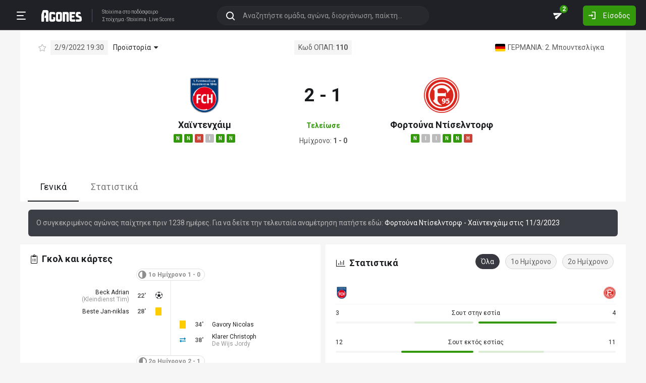

--- FILE ---
content_type: text/html; charset=utf-8
request_url: https://agones.gr/livescore/7563-7482/xaintenxaim-fortouna_ntiselntorf
body_size: 28126
content:
<!DOCTYPE html>
<html lang="el">
<head>
    <script></script>    <meta charset="utf-8">
    <meta http-equiv="X-UA-Compatible" content="IE=Edge">
    <title>Χαϊντενχάιμ - Φορτούνα Ντίσελντορφ 2/9 | Προγνωστικά για Στοίχημα</title>
    <meta property="og:title" content="Χαϊντενχάιμ - Φορτούνα Ντίσελντορφ 2/9 | Προγνωστικά για Στοίχημα">

    <meta name="format-detection" content="telephone=no">
    <meta name="robots" content="all">

    <meta name="keywords" content="Χαϊντενχάιμ Φορτούνα Ντίσελντορφ,xaintenxaim fortouna ntiselntorf, ανάλυση, προγνωστικά, τζίρος, στατιστικά, στοίχημα, stoixima">
    <meta name="description" content="Ανάλυση, προγνωστικά, ιστορικά στατιστικά και όλα τα δεδομένα για τον αγώνα Χαϊντενχάιμ-Φορτούνα Ντίσελντορφ">
    <meta name="viewport" content="width=device-width, initial-scale=1">
    <link rel="canonical" href="https://agones.gr/livescore/7563-7482/xaintenxaim-fortouna_ntiselntorf">
<meta property="og:url" content="https://agones.gr/livescore/7563-7482/xaintenxaim-fortouna_ntiselntorf">
<meta property="og:image" content="https://agones.gr/team_logos?t1=7563&t2=7482"><link rel="alternate" media="only screen and (max-width: 640px)" href="https://agones.gr/m/livescore/7563-7482/xaintenxaim-fortouna_ntiselntorf">
    <link rel="alternate" title="Agones.gr RSS" href="https://agones.gr/rss.php" type="application/rss+xml">

    <!-- Favicon -->
        <link rel="icon" type="image/png" sizes="192x192" href="/static/img/favicon/android-chrome-192x192.png?v=76eb6083fd5ddf94baae0916582b771c">
    <link rel="manifest" href="/static/img/favicon/site.webmanifest?v=a332d558114e5132a7d66b69a4f94242">
    <link rel="apple-touch-icon" sizes="180x180" href="/static/img/favicon/apple-touch-icon.png?v=b93c42ee41325b3ba73e5ac45d0e0757">
    <link rel="mask-icon" href="/static/img/favicon/safari-pinned-tab.svg?v=741cf780fea3d3400dd83e30ff75473d" color="#33980C">
    <meta name="msapplication-TileColor" content="#33980C">

    <!-- CSS for fonts -->
    
            <link rel="preload" href="https://fonts.googleapis.com/css?family=Roboto:400,700&display=swap&subset=greek" as="style" onload="this.onload=null;this.rel='stylesheet';">
            <noscript><link href="https://fonts.googleapis.com/css?family=Roboto:400,700&display=swap&subset=greek" rel="stylesheet"></noscript>
            
            <link rel="preload" href="/static/fonts/css/fontawesome-pruned.min.css?v=7e115d5c062f331ac886db68d2be9189" as="style" onload="this.onload=null;this.rel='stylesheet';">
            <noscript><link href="/static/fonts/css/fontawesome-pruned.min.css?v=7e115d5c062f331ac886db68d2be9189" rel="stylesheet"></noscript>
        
    <!-- CSS for styling -->
    <style>:root{--platform-color:#0086bc}</style>
    <link href="https://s3assets.agones.gr/css/bet_company-colors.css?v=6a6430466b6d2c90c2be945f1d4de94e" rel="stylesheet">
    <link rel="stylesheet" href="/static/css/bootstrap.desktop.min.css?v=732aae2d3a4a12893cdf3b4bbd6b459e">
    <link rel="stylesheet" href="/static/css/desktop.css?v=fe2fafde50201c766420cd0e1729022a">

    <script async src="https://www.googletagmanager.com/gtag/js?id=G-WFLTRKFHPE"></script>
    <script>
        window.dataLayer = window.dataLayer || [];
        function gtag(){dataLayer.push(arguments);}
        gtag('js', new Date());
        gtag('config', 'G-WFLTRKFHPE');
    </script>
        </head>

<body class="page ">

    <header class="header">
        <div class="container container--full">
            <div class="header__left">
                <button class="btn-clean header__menu-trigger header__button ii__menu_trigger" type="button">
                    <svg role="img" class="icon-svg icon-menu"><use xlink:href="/static/icons/icons.svg?v=0620b5abf4df57e0e67b9786c7dd8932#icon-menu"></use></svg>
                </button>
                <a href="/" class="header__logo">
                    <img src="/static/img/logo.svg?v=ae4d96a9d46499ff8f63f80ac0ef2500" alt="Στοίχημα - Livescore">
                </a>
                <div class="header__nav">
                    <a href="/">Stoixima</a> στο ποδόσφαιρο
                                            <h1>
                            <a href="/">Στοίχημα</a>
                            <a href="/">Stoixima</a>
                            <a href="/">Live Scores</a>
                        </h1>
                                    </div>
            </div>
            
            <form class="search-n header__searchbox" id="search_form">
                <button class="btn-clean btn-search" type="button" id="search_btn">
                    <svg role="img" class="icon-svg icon-search"><use xlink:href="/static/icons/icons.svg?v=0620b5abf4df57e0e67b9786c7dd8932#icon-search"></use></svg>
                </button>
                <button class="btn-clean search-reset" id="search_reset_btn" type="reset">
                    <svg role="img" class="icon-svg icon-close"><use xlink:href="/static/icons/icons.svg?v=0620b5abf4df57e0e67b9786c7dd8932#icon-close"></use></svg>
                </button>
            <input type="search" data-type="search" placeholder="Αναζητήστε ομάδα, αγώνα, διοργάνωση, παίκτη..."
            class="form-control search-n-input" autocomplete="off" id="globalsearch">
        
                <div class="search-n__menu">
                    <div class="search-n__content ii__search_content">
                        <div id="default_search_content">
                            <div id="pinned_results_content">
                                <h4 class="search-n__title">Δημοφιλείς</h4>
            <a href="https://agones.gr/analyseis" class="search-n__item ii__search_item">
                    <img src="/static/img/placeholder2.png?v=4ab52771e9067b523e39e1ab6d6ed3ad" srcset="/static/img/placeholder2.png?v=4ab52771e9067b523e39e1ab6d6ed3ad 2x"
                    alt="Αναλύσεις" class="disbable-chrome-smoothing" loading="lazy">
            <span>Αναλύσεις</span></a><a href="https://agones.gr/news/" class="search-n__item ii__search_item">
                    <img src="/static/img/placeholder2.png?v=4ab52771e9067b523e39e1ab6d6ed3ad" srcset="/static/img/placeholder2.png?v=4ab52771e9067b523e39e1ab6d6ed3ad 2x"
                    alt="Αθλητικές Ειδήσεις" class="disbable-chrome-smoothing" loading="lazy">
            <span>Αθλητικές Ειδήσεις</span></a><a href="/vathmologia/t/66/%CE%A3%CE%BF%CF%8D%CF%80%CE%B5%CF%81+%CE%9B%CE%B9%CE%B3%CE%BA+1" class="search-n__item ii__search_item"><img src="https://s3assets.agones.gr/thumbnails/f612f736a1e7693e61f34fefdc3719a7" srcset="https://s3assets.agones.gr/thumbnails/caf6b220254ffa758abbf4e353b4e94d 2x" title="ΕΛΛΑΔΑ: Σούπερ Λιγκ 1" class="flag radius2 img--tour disable-chrome-smoothing" alt="" loading="lazy"><span>Σούπερ Λιγκ 1</span></a><a href="/team/3514/mantsester_giounaitent" class="search-n__item ii__search_item">
                    <img src="https://s3assets.agones.gr/en_team_logos/3514.png?v=a9a77b39e597f8aafb03f4446ffe40a5" srcset="https://s3assets.agones.gr/en_team_logos/3514_2x.png?v=c61c4514fadd960b7d8c82315558d3d2 2x"
                    alt="Μάντσεστερ Γιουνάιτεντ" class="disbable-chrome-smoothing" loading="lazy">
                <span>Μάντσεστερ Γιουνάιτεντ</span></a><a href="/vathmologia/t/8/%CE%A0%CF%81%CE%AD%CE%BC%CE%B9%CE%B5%CF%81+%CE%9B%CE%B9%CE%B3%CE%BA" class="search-n__item ii__search_item"><img src="https://s3assets.agones.gr/thumbnails/9fd48c744ba5ee2fb22a8b40f7416948" srcset="https://s3assets.agones.gr/thumbnails/50f59324abb66f2fbe53f6be67f4cc49 2x" title="ΑΓΓΛΙΑ: Πρέμιερ Λιγκ" class="flag radius2 img--tour disable-chrome-smoothing" alt="" loading="lazy"><span>Πρέμιερ Λιγκ</span></a></div><div id="recent_searches_content"></div></div><div id="results_content"></div></div></div></form>            <div class="header__right">
                <a class="btn-clean header__button badge-wrap badge-wrap--chat" href="/chat">
                    <svg role="img" class="icon-svg icon-send"><use xlink:href="/static/icons/icons.svg?v=0620b5abf4df57e0e67b9786c7dd8932#icon-send"></use></svg>
                    <span class="ii__unread_cnt badge badge-pill badge-danger" style="display:none;">0</span><span class="ii__chat_cnt badge badge-pill badge-success">2</span>                </a>
                                    <a class="btn header__primary-btn" data-target="#login_modal" data-toggle="modal">
                        <svg role="img" class="icon-svg icon-login"><use xlink:href="/static/icons/icons.svg?v=0620b5abf4df57e0e67b9786c7dd8932#icon-login"></use></svg>
                        <span>Είσοδος</span>
                    </a>
                            </div>
        </div>
        <!-- <div class="search-n-overlay"></div> -->
    </header>

    <div class="menu">
        <div class="menu__list-wrap">
            <div class="menu__list">
                <a href="/" class="menu__list-item ">
                    <span>Stoixima Live</span>
                </a>
                <a href="/analyseis" class="menu__list-item ii__submenu-trigger " data-submenu="#predictions_menu">
                    <span>Προγνωστικά</span>
                    <svg role="img" class="icon-svg icon-dropdown"><use xlink:href="/static/icons/icons.svg?v=0620b5abf4df57e0e67b9786c7dd8932#icon-dropdown"></use></svg>
                </a>
                <a href="/news/" class="menu__list-item ii__submenu-trigger " data-submenu="#news_menu">
                    <span>Ειδήσεις</span>
                    <svg role="img" class="icon-svg icon-dropdown"><use xlink:href="/static/icons/icons.svg?v=0620b5abf4df57e0e67b9786c7dd8932#icon-dropdown"></use></svg>
                </a>
                <a href="/vathmologia" class="menu__list-item ii__submenu-trigger " data-submenu="#tools_menu">
                    <span>Στατιστικά</span>
                    <svg role="img" class="icon-svg icon-dropdown"><use xlink:href="/static/icons/icons.svg?v=0620b5abf4df57e0e67b9786c7dd8932#icon-dropdown"></use></svg>
                </a>
                <a href="/stoiximatikes-etairies" class="menu__list-item menu__list-item--highlighted ii__submenu-trigger " data-submenu="#companies_menu">
                    <span>Στοιχηματικές</span>
                    <svg role="img" class="icon-svg icon-dropdown"><use xlink:href="/static/icons/icons.svg?v=0620b5abf4df57e0e67b9786c7dd8932#icon-dropdown"></use></svg>
                </a>
                <a href="/casino" class="menu__list-item ">
                    <span>Live Casino</span>
                </a>
                <a href="/basket" class="menu__list-item ">
                    <span>Μπάσκετ</span>
                </a>
                <a href="/chat" class="menu__list-item ">
                    <span>Chat</span>
                </a>
                <a href="/bet-academy" class="menu__list-item ">
                    <span>Bet Academy</span>
                </a>
                <a href="javascript:void(0);" class="menu__list-item ii__submenu-trigger " data-submenu="#more_menu">
                    <span>Άλλα</span>
                    <svg role="img" class="icon-svg icon-dropdown"><use xlink:href="/static/icons/icons.svg?v=0620b5abf4df57e0e67b9786c7dd8932#icon-dropdown"></use></svg>
                </a>
            </div>
        </div>
        <div class="menu__footer">
            <button type="button" class="ii__theme theme-switch">
                <svg role="img" class="icon-svg icon-light"><use xlink:href="/static/icons/icons.svg?v=0620b5abf4df57e0e67b9786c7dd8932#icon-light"></use></svg>
                <svg role="img" class="icon-svg icon-dark"><use xlink:href="/static/icons/icons.svg?v=0620b5abf4df57e0e67b9786c7dd8932#icon-dark"></use></svg>
            </button>
        </div>
    </div>

    <div class="submenu" id="predictions_menu">
        <a class="submenu__item" href="/analyseis">Αναλύσεις</a>
        <a class="submenu__item" href="/prognostika">Δημοφιλή</a>
        <a class="submenu__item" href="/problepseis">Ανά σημείο</a>
        <a class="submenu__item" href="/protaseis">Ανά παίκτη</a>
    </div>
    <div class="submenu" id="news_menu">
        <a class="submenu__item" href="/news/">Αθλητικές Ειδήσεις</a>
        <a class="submenu__item" href="/newstag/869/Αφιερώματα">Αφιερώματα</a>
        <a class="submenu__item" href="/stoiximatika-nea">Νέα Στοιχηματικών</a>
        <a class="submenu__item" href="/protoselida">Πρωτοσέλιδα</a>
        <a class="submenu__item" href="/videos">Videos</a>
    </div>
    <div class="submenu" id="tools_menu">
        <a class="submenu__item" href="/vathmologia">Βαθμολογίες</a>
        <a class="submenu__item" href="/1_x_2">Ανά σημείο</a>
        <a class="submenu__item" href="/facts">Top Facts</a>
        <a class="submenu__item" href="/ptosi-apodoseon">Πτώση αποδόσεων</a>
        <a class="submenu__item" href="/tziros">Τζίροι</a>
        <a class="submenu__item" href="/tipsters">Tipsters</a>
    </div>
    <div class="submenu" id="companies_menu">
        <a href="/novibet?itc=topmenu" class="submenu__item country-filtered c-GR ">Novibet</a><a href="/stoiximan?itc=topmenu" class="submenu__item country-filtered c-GR ">Stoiximan</a><a href="/elabet?itc=topmenu" class="submenu__item country-filtered c-GR ">Elabet</a><a href="/pamestoixima?itc=topmenu" class="submenu__item country-filtered c-GR ">Pamestoixima.gr</a><a href="/fonbet?itc=topmenu" class="submenu__item country-filtered c-GR ">Fonbet</a><a href="/bet365?itc=topmenu" class="submenu__item country-filtered c-GR ">Bet365</a><a href="/interwetten?itc=topmenu" class="submenu__item country-filtered c-GR ">Interwetten</a><a href="/betsson?itc=topmenu" class="submenu__item country-filtered c-GR ">Betsson</a><a href="/novibet?itc=topmenu" class="submenu__item country-filtered c-CY ">Novibet</a><a href="/stoiximan?itc=topmenu" class="submenu__item country-filtered c-CY ">Stoiximan</a><a href="/netbet?itc=topmenu" class="submenu__item country-filtered c-GR ">NetBet</a><a href="/n1casino?itc=topmenu" class="submenu__item country-filtered c-GR ">N1 Casino</a>    </div>
    <div class="submenu" id="more_menu">
        
            <a class="submenu__item" href="/tv">Πρόγραμμα TV</a>
            <a class="submenu__item" href="/ticker">Widgets</a>
            </div>

    <main class="main" id="main_content">
        <div class="container">

        
<div class="wrap-full">
    <div class="container">
        <div class="wrap match match--banner" id="res_single">
            
            <div class="subtitle-bar subtitle-bar--noborder">
                <div class="subtitle-bar__left">
                            <i class="icon fal fa-star pointer ii__fav_star mr-2" data-mid="14271854"></i>
                        
                    <span class="subtitle-light">2/9/2022 19:30</span>

        
                <div class="dropdown dropdown--game">
                    <a
                        href="javascript:void(0);"
                        id=""
                        class="dropdown-toggle dropdown-toggle--noarrow no-hover-border ii__match-teams-history"
                        data-display="static"
                        data-toggle="dropdown"
                        aria-haspopup="true"
                        aria-expanded="false"
                    >
                        <span>Προϊστορία</span>
                        <i class="icon fas fa-caret-down"></i>
                    </a>
                    <div class="dropdown-menu">
                <div class="game">
                    
            <div class="game__header">
                <div class="game__header-item">
                    <a href="/team/7563/xaintenxaim?l=77&s=15109">
            <img class="disbable-chrome-smoothing" src="https://s3assets.agones.gr/en_team_logos/7563.png?v=0cbb6910d1c6cb37e37b44607aa2f046" alt="Χαϊντενχάιμ" srcset="https://s3assets.agones.gr/en_team_logos/7563_2x.png?v=24804faeda5025b524d99e4e146c359b 2x">
        </a>
                    <div class="game__title">
                        <strong>7</strong>
                        <span>Χαϊντενχάιμ</span>
                    </div>
                </div>
                <div class="game__header-item">
                    <div class="game__title game__title--center">
                        <strong>3</strong>
                        <span>Ισοπαλία</span>
                    </div>
                </div>
                <div class="game__header-item">
                    <div class="game__title game__title--end">
                        <strong>4</strong>
                        <span>Φορτούνα Ντίσελντορφ</span>
                    </div>
                    <a href="/team/7482/fortouna_ntiselntorf?l=77&s=15109">
            <img class="disbable-chrome-smoothing" src="https://s3assets.agones.gr/en_team_logos/7482.png?v=5d6509c8553f7da8a6399dcb5798d7e7" alt="Φορτούνα Ντίσελντορφ" srcset="https://s3assets.agones.gr/en_team_logos/7482_2x.png?v=283322ce80b02d90bea81247b5a79d86 2x">
        </a>
                </div>
            </div>
        
                    <div id="game_teams_history" class="game__body">
                        <a href="https://agones.gr/livescore/7482-7563/fortouna_ntiselntorf-xaintenxaim" class="game__content">
                <span class="game__date"> 11/3/2023 </span>
                <span class="game__teams">
                    <span>Φορτούνα Ντίσελντορφ</span>
                    <span> - </span>
                    <span>Χαϊντενχάιμ</span>
                </span>
                <span class="game__results">1 - 1</span>
            </a><a href="https://agones.gr/livescore/7563-7482/xaintenxaim-fortouna_ntiselntorf" class="game__content">
                <span class="game__date"> 2/9/2022 </span>
                <span class="game__teams">
                    <strong>Χαϊντενχάιμ</strong>
                    <span> - </span>
                    <span>Φορτούνα Ντίσελντορφ</span>
                </span>
                <span class="game__results">2 - 1</span>
            </a><a href="https://agones.gr/livescore/7563-7482/xaintenxaim-fortouna_ntiselntorf?mid=14238007" class="game__content">
                <span class="game__date"> 29/4/2022 </span>
                <span class="game__teams">
                    <span>Χαϊντενχάιμ</span>
                    <span> - </span>
                    <strong>Φορτούνα Ντίσελντορφ</strong>
                </span>
                <span class="game__results">1 - 3</span>
            </a><a href="https://agones.gr/livescore/7482-7563/fortouna_ntiselntorf-xaintenxaim?mid=14195479" class="game__content">
                <span class="game__date"> 26/11/2021 </span>
                <span class="game__teams">
                    <span>Φορτούνα Ντίσελντορφ</span>
                    <span> - </span>
                    <strong>Χαϊντενχάιμ</strong>
                </span>
                <span class="game__results">0 - 1</span>
            </a><a href="https://agones.gr/livescore/7563-7482/xaintenxaim-fortouna_ntiselntorf?mid=14105774" class="game__content">
                <span class="game__date"> 28/2/2021 </span>
                <span class="game__teams">
                    <strong>Χαϊντενχάιμ</strong>
                    <span> - </span>
                    <span>Φορτούνα Ντίσελντορφ</span>
                </span>
                <span class="game__results">3 - 2</span>
            </a><a href="https://agones.gr/livescore/7482-7563/fortouna_ntiselntorf-xaintenxaim?mid=14068140" class="game__content">
                <span class="game__date"> 30/10/2020 </span>
                <span class="game__teams">
                    <strong>Φορτούνα Ντίσελντορφ</strong>
                    <span> - </span>
                    <span>Χαϊντενχάιμ</span>
                </span>
                <span class="game__results">1 - 0</span>
            </a><a href="https://agones.gr/livescore/7563-7482/xaintenxaim-fortouna_ntiselntorf?mid=12087375" class="game__content">
                <span class="game__date"> 15/4/2018 </span>
                <span class="game__teams">
                    <strong>Χαϊντενχάιμ</strong>
                    <span> - </span>
                    <span>Φορτούνα Ντίσελντορφ</span>
                </span>
                <span class="game__results">3 - 1</span>
            </a><a href="https://agones.gr/livescore/7482-7563/fortouna_ntiselntorf-xaintenxaim?mid=10789413" class="game__content">
                <span class="game__date"> 5/11/2017 </span>
                <span class="game__teams">
                    <span>Φορτούνα Ντίσελντορφ</span>
                    <span> - </span>
                    <span>Χαϊντενχάιμ</span>
                </span>
                <span class="game__results">2 - 2</span>
            </a><a href="https://agones.gr/livescore/7482-7563/fortouna_ntiselntorf-xaintenxaim?mid=8662876" class="game__content">
                <span class="game__date"> 25/2/2017 </span>
                <span class="game__teams">
                    <span>Φορτούνα Ντίσελντορφ</span>
                    <span> - </span>
                    <span>Χαϊντενχάιμ</span>
                </span>
                <span class="game__results">0 - 0</span>
            </a><a href="https://agones.gr/livescore/7563-7482/xaintenxaim-fortouna_ntiselntorf?mid=7514572" class="game__content">
                <span class="game__date"> 17/9/2016 </span>
                <span class="game__teams">
                    <strong>Χαϊντενχάιμ</strong>
                    <span> - </span>
                    <span>Φορτούνα Ντίσελντορφ</span>
                </span>
                <span class="game__results">2 - 0</span>
            </a><a href="https://agones.gr/livescore/7482-7563/fortouna_ntiselntorf-xaintenxaim?mid=6026731" class="game__content">
                <span class="game__date"> 6/2/2016 </span>
                <span class="game__teams">
                    <span>Φορτούνα Ντίσελντορφ</span>
                    <span> - </span>
                    <strong>Χαϊντενχάιμ</strong>
                </span>
                <span class="game__results">0 - 1</span>
            </a><a href="https://agones.gr/livescore/7563-7482/xaintenxaim-fortouna_ntiselntorf?mid=4253999" class="game__content">
                <span class="game__date"> 14/8/2015 </span>
                <span class="game__teams">
                    <strong>Χαϊντενχάιμ</strong>
                    <span> - </span>
                    <span>Φορτούνα Ντίσελντορφ</span>
                </span>
                <span class="game__results">1 - 0</span>
            </a><a href="https://agones.gr/livescore/7563-7482/xaintenxaim-fortouna_ntiselntorf?mid=3326212" class="game__content">
                <span class="game__date"> 1/3/2015 </span>
                <span class="game__teams">
                    <span>Χαϊντενχάιμ</span>
                    <span> - </span>
                    <strong>Φορτούνα Ντίσελντορφ</strong>
                </span>
                <span class="game__results">1 - 2</span>
            </a><a href="https://agones.gr/livescore/7482-7563/fortouna_ntiselntorf-xaintenxaim?mid=2606073" class="game__content">
                <span class="game__date"> 21/9/2014 </span>
                <span class="game__teams">
                    <strong>Φορτούνα Ντίσελντορφ</strong>
                    <span> - </span>
                    <span>Χαϊντενχάιμ</span>
                </span>
                <span class="game__results">3 - 2</span>
            </a>
                    </div>
                </div>
            </div>
                </div>
            </div><span class="subtitle-light">Κωδ ΟΠΑΠ: <strong>110</strong></span>
            <div class="subtitle-bar__right"><a href="/vathmologia/t/77/2.+%CE%9C%CF%80%CE%BF%CF%85%CE%BD%CF%84%CE%B5%CF%83%CE%BB%CE%AF%CE%B3%CE%BA%CE%B1/15109"
                class="subtitle-light subtitle-light--link" title="ΓΕΡΜΑΝΙΑ: 2. Μπουντεσλίγκα"><img src="https://s3assets.agones.gr/thumbnails/c6da236b5afe49edbf051194c2762381" srcset="https://s3assets.agones.gr/thumbnails/c14432110b939e811b3725b33fd6679b 2x" title="ΓΕΡΜΑΝΙΑ: 2. Μπουντεσλίγκα" class="flag radius2 img--tour" alt="">
                    <span class="over-ellipsis">ΓΕΡΜΑΝΙΑ: 2. Μπουντεσλίγκα</span></a>
            </div>
        </div>
            <div class="score-list-header score-list-header--lg">
                <div class="score-list-header__team">
                <a href="/team/7563/xaintenxaim?l=77&s=15109">
            <img class="disbable-chrome-smoothing" src="https://s3assets.agones.gr/en_team_logos/7563.png?v=0cbb6910d1c6cb37e37b44607aa2f046" alt="Χαϊντενχάιμ" srcset="https://s3assets.agones.gr/en_team_logos/7563_2x.png?v=24804faeda5025b524d99e4e146c359b 2x">
        </a>
                
                <a href="/team/7563/xaintenxaim?l=77&s=15109" title="κλικ για στατιστικά ομάδας" class="link link--flat">Χαϊντενχάιμ</a>
            
                        <div class="tag-wrap">
                            <a href="https://agones.gr/livescore/5766-7563/regkensmpourgk-xaintenxaim" data-url="/api/live_events?mid=14355353" data-title="Ρέγκενσμπουργκ - Χαϊντενχάιμ" class="ii__popover" data-toggle="popover" data-animation="true"><i class="tag tag--win">N</i></a><a href="https://agones.gr/livescore/7563-6138/xaintenxaim-santxaouzen" data-url="/api/live_events?mid=14352172" data-title="Χαϊντενχάιμ - Σαντχάουζεν" class="ii__popover" data-toggle="popover" data-animation="true"><i class="tag tag--win">N</i></a><a href="https://agones.gr/livescore/5369-7563/pantermporn-xaintenxaim" data-url="/api/live_events?mid=14350559" data-title="Πάντερμπορν - Χαϊντενχάιμ" class="ii__popover" data-toggle="popover" data-animation="true"><i class="tag tag--defeat">H</i></a><a href="https://agones.gr/livescore/7563-3408/xaintenxaim-magdembourgo" data-url="/api/live_events?mid=14348088" data-title="Χαϊντενχάιμ - Μαγδεμβούργο" class="ii__popover" data-toggle="popover" data-animation="true"><i class="tag tag--draw">I</i></a><a href="https://agones.gr/livescore/1687-7563/gkroiter_firt-xaintenxaim" data-url="/api/live_events?mid=14344123" data-title="Γκρόιτερ Φιρτ - Χαϊντενχάιμ" class="ii__popover" data-toggle="popover" data-animation="true"><i class="tag tag--win">N</i></a><a href="https://agones.gr/livescore/7563-7792/xaintenxaim-xolstain_kiel?mid=14342772" data-url="/api/live_events?mid=14342772" data-title="Χαϊντενχάιμ - Χόλσταϊν Κίελ" class="ii__popover" data-toggle="popover" data-animation="true"><i class="tag tag--win">N</i></a>
                        </div>
                    
                </div>
                <div class="score-list-header__current">
                    <strong data-last-score-change="1662142581">2 - 1
                    </strong>
                <div class="score-list-header__info"
                data-last-status-change="1662143203"><span>Τελείωσε</span>
                </div>
               <div class="score-list-header__half">
        <span>Ημίχρονο: <strong>1 - 0</strong></span>
                </div></div>
                <div class="score-list-header__team">
                <a href="/team/7482/fortouna_ntiselntorf?l=77&s=15109">
            <img class="disbable-chrome-smoothing" src="https://s3assets.agones.gr/en_team_logos/7482.png?v=5d6509c8553f7da8a6399dcb5798d7e7" alt="Φορτούνα Ντίσελντορφ" srcset="https://s3assets.agones.gr/en_team_logos/7482_2x.png?v=283322ce80b02d90bea81247b5a79d86 2x">
        </a>
                
                <a href="/team/7482/fortouna_ntiselntorf?l=77&s=15109" title="κλικ για στατιστικά ομάδας" class="link link--flat">Φορτούνα Ντίσελντορφ</a>
            
                        <div class="tag-wrap">
                            <a href="https://agones.gr/livescore/2430-7482/kaizerslaoutern-fortouna_ntiselntorf?mid=14355355" data-url="/api/live_events?mid=14355355" data-title="Καϊζερσλάουτερν - Φορτούνα Ντίσελντορφ" class="ii__popover" data-toggle="popover" data-animation="true"><i class="tag tag--win">N</i></a><a href="https://agones.gr/livescore/7482-652/fortouna_ntiselntorf-annobero?mid=14352984" data-url="/api/live_events?mid=14352984" data-title="Φορτούνα Ντίσελντορφ - Αννόβερο" class="ii__popover" data-toggle="popover" data-animation="true"><i class="tag tag--draw">I</i></a><a href="https://agones.gr/livescore/6047-7482/zankt_paouli-fortouna_ntiselntorf?mid=14350205" data-url="/api/live_events?mid=14350205" data-title="Ζανκτ Πάουλι - Φορτούνα Ντίσελντορφ" class="ii__popover" data-toggle="popover" data-animation="true"><i class="tag tag--draw">I</i></a><a href="https://agones.gr/livescore/7482-7792/fortouna_ntiselntorf-xolstain_kiel?mid=14347142" data-url="/api/live_events?mid=14347142" data-title="Φορτούνα Ντίσελντορφ - Χόλσταϊν Κίελ" class="ii__popover" data-toggle="popover" data-animation="true"><i class="tag tag--win">N</i></a><a href="https://agones.gr/livescore/7482-2548/fortouna_ntiselntorf-karlsroui?mid=14345456" data-url="/api/live_events?mid=14345456" data-title="Φορτούνα Ντίσελντορφ - Καρλσρούη" class="ii__popover" data-toggle="popover" data-animation="true"><i class="tag tag--win">N</i></a><a href="https://agones.gr/livescore/4906-7482/nyrembergi-fortouna_ntiselntorf?mid=14341697" data-url="/api/live_events?mid=14341697" data-title="Νυρεμβέργη - Φορτούνα Ντίσελντορφ" class="ii__popover" data-toggle="popover" data-animation="true"><i class="tag tag--defeat">H</i></a>
                        </div>
                    
                </div>
            </div>
                </div>
            </div>
</div>

<div class="wrap-full wrap-full--subwrap">
    <div class="container">
        <div class="wrap">
            <nav>
                <div class="nav nav-tabs tabs tabs--compact" id="nav-tab" role="tablist">
                    <a id="nav-general-tab" class="ii__matchpage_tab tabs__item active" data-toggle="tab" href="#general"
                        role="tab" aria-controls="general" aria-selected="true" data-tabname="general">Γενικά
                    </a>
                                        <a id="nav-stats-tab" class="ii__matchpage_tab tabs__item nowrap" data-toggle="tab" href="#stats"
                        role="tab" aria-controls="stats" aria-selected="false" data-tabname="stats">Στατιστικά
                    </a>
                                    </div>
            </nav>
        </div>
    </div>
</div>

<div class="alert alert-info m-3">
    Ο συγκεκριμένος αγώνας παίχτηκε πριν 1238 ημέρες. Για να δείτε την τελευταία αναμέτρηση πατήστε εδώ:
    <a href="https://agones.gr/livescore/7482-7563/fortouna_ntiselntorf-xaintenxaim">
        Φορτούνα Ντίσελντορφ - Χαϊντενχάιμ στις 11/3/2023    </a>
</div>

<div class="tab-content spaced1" id="nav-tabContent">
    <div class="tab-pane show active" id="general" role="tabpanel" aria-labelledby="nav-general-tab">
        <div class="row row--xs mb-2">
            <div class="col-6">
                                <div class="wrap">
                    <h3 class="title">
                        <i class="icon fal fa-clipboard-list"></i>
                        <span>Γκολ και κάρτες</span>
                    </h3>
                    <div id="con_events" class="score-list-container"><h4 class="subtitle-match"><i class="icon icon--flip fas fa-adjust"></i><span>1ο Ημίχρονο 1 - 0</span></h4><ol class="score-list-wrap">
                    <li class="score-list score-list--home">
                        <span class="score-list__icon">
                        <svg role="img" class="icon-svg icon-goal">
                            <use xlink:href="/static/icons/icons.svg?v=0620b5abf4df57e0e67b9786c7dd8932#icon-goal"></use>
                        </svg>
                    </span>
                        <span class="score-list__time"><span>22'</span></span>
                    <span class="score-list__name">
            <a href="/player/58562/beck-adrian">Beck Adrian</a>
        <br><span class="clr-light">(<a href="/player/16135/kleindienst-tim">Kleindienst Tim</a>)</span></span>
                </li>
                    <li class="score-list score-list--home">
                        <span class="score-list__icon"><i class="icon-card"></i></span>
                        <span class="score-list__time"><span>28'</span></span>
                    <span class="score-list__name">
            <a href="/player/16117/beste-jan-niklas">Beste Jan-niklas</a>
        </span>
                </li>
                    <li class="score-list score-list--away">
                        <span class="score-list__icon"><i class="icon-card"></i></span>
                        <span class="score-list__time"><span>34'</span></span>
                    <span class="score-list__name">
            <a href="/player/15860/gavory-nicolas">Gavory Nicolas</a>
        </span>
                </li>
                    <li class="score-list score-list--away">
                        <span class="score-list__icon"><i class="fas fa-exchange-alt clr-blue"></i></span>
                        <span class="score-list__time"><span>38'</span></span>
                    <span class="score-list__name">
            <a href="/player/18365/klarer-christoph">Klarer Christoph</a>
        <br><span class="clr-light">
            <a href="/player/16459/de-wijs-jordy">De Wijs Jordy</a>
        </span></span>
                </li></ol><h4 class="subtitle-match"><i class="icon fas fa-adjust"></i><span>2ο Ημίχρονο 2 - 1</span></h4><ol class="score-list-wrap">
                    <li class="score-list score-list--away">
                        <span class="score-list__icon"><i class="fas fa-exchange-alt clr-blue"></i></span>
                        <span class="score-list__time"><span>46'</span></span>
                    <span class="score-list__name">
            <a href="/player/19889/tanaka-ao">Tanaka Ao</a>
        <br><span class="clr-light">
            <a href="/player/18360/peterson-kristoffer">Peterson Kristoffer</a>
        </span></span>
                </li>
                    <li class="score-list score-list--away">
                        <span class="score-list__icon">
                        <svg role="img" class="icon-svg icon-goal">
                            <use xlink:href="/static/icons/icons.svg?v=0620b5abf4df57e0e67b9786c7dd8932#icon-goal"></use>
                        </svg>
                    </span>
                        <span class="score-list__time"><span>59'</span></span>
                    <span class="score-list__name">
            <a href="/player/18369/kownacki-dawid">Kownacki Dawid</a>
        <br><span class="clr-light">(<a href="/player/18365/klarer-christoph">Klarer Christoph</a>)</span></span>
                </li>
                    <li class="score-list score-list--home">
                        <span class="score-list__icon"><i class="fas fa-exchange-alt clr-blue"></i></span>
                        <span class="score-list__time"><span>60'</span></span>
                    <span class="score-list__name">
            <a href="/player/16132/schimmer-stefan">Schimmer Stefan</a>
        <br><span class="clr-light">
            <a href="/player/27807/thomalla-denis">Thomalla Denis</a>
        </span></span>
                </li>
                    <li class="score-list score-list--home">
                        <span class="score-list__icon"><i class="fas fa-exchange-alt clr-blue"></i></span>
                        <span class="score-list__time"><span>60'</span></span>
                    <span class="score-list__name">
            <a href="/player/16167/siersleben-tim">Siersleben Tim</a>
        <br><span class="clr-light">
            <a href="/player/16117/beste-jan-niklas">Beste Jan-niklas</a>
        </span></span>
                </li>
                    <li class="score-list score-list--away">
                        <span class="score-list__icon"><i class="icon-card"></i></span>
                        <span class="score-list__time"><span>63'</span></span>
                    <span class="score-list__name">
            <a href="/player/34914/hoffmann-andre">Hoffmann Andre</a>
        </span>
                </li>
                    <li class="score-list score-list--away">
                        <span class="score-list__icon"><i class="fas fa-exchange-alt clr-blue"></i></span>
                        <span class="score-list__time"><span>65'</span></span>
                    <span class="score-list__name">
            <a href="/player/18352/hennings-rouwen">Hennings Rouwen</a>
        <br><span class="clr-light">
            <a href="/player/23734/ginczek-daniel">Ginczek Daniel</a>
        </span></span>
                </li>
                    <li class="score-list score-list--away">
                        <span class="score-list__icon"><i class="fas fa-exchange-alt clr-blue"></i></span>
                        <span class="score-list__time"><span>76'</span></span>
                    <span class="score-list__name">
            <a href="/player/18361/appelkamp-shinta">Appelkamp Shinta</a>
        <br><span class="clr-light">
            <a href="/player/18367/klaus-felix">Klaus Felix</a>
        </span></span>
                </li>
                    <li class="score-list score-list--away">
                        <span class="score-list__icon"><i class="fas fa-exchange-alt clr-blue"></i></span>
                        <span class="score-list__time"><span>76'</span></span>
                    <span class="score-list__name">
            <a href="/player/18355/oberdorf-tim">Oberdorf Tim</a>
        <br><span class="clr-light">
            <a href="/player/17482/hendrix-jorrit">Hendrix Jorrit</a>
        </span></span>
                </li>
                    <li class="score-list score-list--home">
                        <span class="score-list__icon"><i class="fas fa-exchange-alt clr-blue"></i></span>
                        <span class="score-list__time"><span>76'</span></span>
                    <span class="score-list__name">
            <a href="/player/16145/rittmueller-marvin">Rittmueller Marvin</a>
        <br><span class="clr-light">
            <a href="/player/58562/beck-adrian">Beck Adrian</a>
        </span></span>
                </li>
                    <li class="score-list score-list--home">
                        <span class="score-list__icon"><i class="fas fa-exchange-alt clr-blue"></i></span>
                        <span class="score-list__time"><span>76'</span></span>
                    <span class="score-list__name">
            <a href="/player/16136/burnic-dzenis">Burnic Dzenis</a>
        <br><span class="clr-light">
            <a href="/player/12251/maloney-lennard">Maloney Lennard</a>
        </span></span>
                </li>
                    <li class="score-list score-list--away">
                        <span class="score-list__icon"><i class="icon-card"></i></span>
                        <span class="score-list__time"><span>79'</span></span>
                    <span class="score-list__name">
            <a href="/player/18364/zimmermann-matthias">Zimmermann Matthias</a>
        </span>
                </li>
                    <li class="score-list score-list--home">
                        <span class="score-list__icon">
                        <svg role="img" class="icon-svg icon-goal">
                            <use xlink:href="/static/icons/icons.svg?v=0620b5abf4df57e0e67b9786c7dd8932#icon-goal"></use>
                        </svg>
                    </span>
                        <span class="score-list__time"><span>87'</span></span>
                    <span class="score-list__name">
            <a href="/player/16135/kleindienst-tim">Kleindienst Tim</a>
        </span>
                </li>
                    <li class="score-list score-list--home">
                        <span class="score-list__icon"><i class="fas fa-exchange-alt clr-blue"></i></span>
                        <span class="score-list__time"><span>91'</span></span>
                    <span class="score-list__name">
            <a href="/player/16139/theuerkauf-norman">Theuerkauf Norman</a>
        <br><span class="clr-light">
            <a href="/player/16138/sessa-kevin">Sessa Kevin</a>
        </span></span>
                </li>
                    <li class="score-list score-list--away">
                        <span class="score-list__icon"><i class="icon-card"></i></span>
                        <span class="score-list__time"><span>96'</span></span>
                    <span class="score-list__name">
            <a href="/player/18365/klarer-christoph">Klarer Christoph</a>
        </span>
                </li></ol><ol class="score-list-wrap"></ol><ol class="score-list-wrap"></ol></div>                </div>
                                <div class="wrap d-print-none ">
                                            <h3 class="title">
                            <i class="icon fal fa-laptop"></i>
                            <span>Παίξτε νόμιμα online</span>
                        </h3>
                        <div class="row row--xs">
                                                        <div class="col-6 spaced1 country-filtered c-CY c-GR " >
                                
            <a href="/novibet?itc=matchpage-v2"  class="platform__container  platform__container--no_btn country-filtered c-CY c-GR "
            style="">
                <div class="platform platform--brand platform--novibet platform--lg platform--brand__short"><div class="platform__img" style="background-image: url(https://s3assets.agones.gr/bet_company_logos/novibet5.png?v=unknown);"></div>
                        <div class="platform__content">
                <div class="platform__content__listing">
                    <span>Novibet</span>
                    <small>Το στοίχημά σου</small>
                </div>
            
                        </div>
                        
                </div>
            <div class="rypos_stripe">
                <span>ΕΕΕΠ | 21+ | ΠΑΙΞΕ ΥΠΕΥΘΥΝΑ</span>
            </div>
        
            </a>
                                    </div>
                                                        <div class="col-6 spaced1 country-filtered c-CY c-GR " >
                                
            <a href="/stoiximan?itc=matchpage-v2"  class="platform__container  platform__container--no_btn country-filtered c-CY c-GR "
            style="">
                <div class="platform platform--brand platform--stoiximan platform--lg platform--brand__short"><div class="platform__img" style="background-image: url(https://s3assets.agones.gr/bet_company_logos/stoiximan-c989ac5dd7.png?v=c989ac5dd736c9c3955b1743b0652fd4);"></div>
                        <div class="platform__content">
                <div class="platform__content__listing">
                    <span>Stoiximan</span>
                    <small>Παίξε νόμιμα</small>
                </div>
            
                        </div>
                        
                </div>
            <div class="rypos_stripe">
                <span>ΕΕΕΠ | 21+ | ΠΑΙΞΕ ΥΠΕΥΘΥΝΑ</span>
            </div>
        
            </a>
                                    </div>
                                                        <div class="col-6 spaced1 country-filtered c-GR " >
                                
            <a href="/elabet?itc=matchpage-v2"  class="platform__container  platform__container--no_btn country-filtered c-GR "
            style="">
                <div class="platform platform--brand platform--elabet platform--lg platform--brand__short"><div class="platform__img" style="background-image: url(https://s3assets.agones.gr/bet_company_logos/elabet-e1383bb41b.png?v=e1383bb41bbc19a879559ad7e6bec42b);"></div>
                        <div class="platform__content">
                <div class="platform__content__listing">
                    <span>Elabet</span>
                    <small>Παίξε νόμιμα</small>
                </div>
            
                        </div>
                        
                </div>
            <div class="rypos_stripe">
                <span>ΕΕΕΠ | 21+ | ΠΑΙΞΕ ΥΠΕΥΘΥΝΑ</span>
            </div>
        
            </a>
                                    </div>
                                                        <div class="col-6 spaced1 country-filtered c-GR " >
                                
            <a href="/pamestoixima?itc=matchpage-v2"  class="platform__container  platform__container--no_btn country-filtered c-GR "
            style="">
                <div class="platform platform--brand platform--pamestoixima platform--lg platform--brand__short"><div class="platform__img" style="background-image: url(https://s3assets.agones.gr/bet_company_logos/pamestoixima-2d2e2eb951.png?v=2d2e2eb951a22b21566dee98193ae310);"></div>
                        <div class="platform__content">
                <div class="platform__content__listing">
                    <span>Pamestoixima</span>
                    <small>Το παιχνίδι ορίζεται από την αρχή!</small>
                </div>
            
                        </div>
                        
                </div>
            <div class="rypos_stripe">
                <span>ΕΕΕΠ | 21+ | ΠΑΙΞΕ ΥΠΕΥΘΥΝΑ</span>
            </div>
        
            </a>
                                    </div>
                                                        <div class="col-6 spaced1 country-filtered c-GR " >
                                
            <a href="/fonbet?itc=matchpage-v2"  class="platform__container  platform__container--no_btn country-filtered c-GR "
            style="">
                <div class="platform platform--brand platform--fonbet platform--lg platform--brand__short"><div class="platform__img" style="background-image: url(https://s3assets.agones.gr/bet_company_logos/fonbet-1993762551.png?v=19937625512a377d57bfbcc1c37bc447);"></div>
                        <div class="platform__content">
                <div class="platform__content__listing">
                    <span>Fonbet</span>
                    <small>Παίξε νόμιμα</small>
                </div>
            
                        </div>
                        
                </div>
            <div class="rypos_stripe">
                <span>ΕΕΕΠ | 21+ | ΠΑΙΞΕ ΥΠΕΥΘΥΝΑ</span>
            </div>
        
            </a>
                                    </div>
                                                        <div class="col-6 spaced1 country-filtered c-GR " >
                                
            <a href="/bet365?itc=matchpage-v2"  class="platform__container  platform__container--no_btn country-filtered c-GR "
            style="">
                <div class="platform platform--brand platform--bet365 platform--lg platform--brand__short"><div class="platform__img" style="background-image: url(https://s3assets.agones.gr/bet_company_logos/bet3654.png?v=unknown);"></div>
                        <div class="platform__content">
                <div class="platform__content__listing">
                    <span>Bet365</span>
                    <small>Το αγαπημένο στοιχηματικό όνομα στον κόσμο</small>
                </div>
            
                        </div>
                        
                </div>
            <div class="rypos_stripe">
                <span>ΕΕΕΠ | 21+ | ΠΑΙΞΕ ΥΠΕΥΘΥΝΑ</span>
            </div>
        
            </a>
                                    </div>
                                                        <div class="col-6 spaced1 country-filtered c-GR " >
                                
            <a href="/interwetten?itc=matchpage-v2"  class="platform__container  platform__container--no_btn country-filtered c-GR "
            style="">
                <div class="platform platform--brand platform--interwetten platform--lg platform--brand__short"><div class="platform__img" style="background-image: url(https://s3assets.agones.gr/bet_company_logos/interwetten3.png?v=unknown);"></div>
                        <div class="platform__content">
                <div class="platform__content__listing">
                    <span>Interwetten</span>
                    <small>Κάθε δευτερόλεπτο μία απόφαση</small>
                </div>
            
                        </div>
                        
                </div>
            <div class="rypos_stripe">
                <span>ΕΕΕΠ | 21+ | ΠΑΙΞΕ ΥΠΕΥΘΥΝΑ</span>
            </div>
        
            </a>
                                    </div>
                                                        <div class="col-6 spaced1 country-filtered c-GR " >
                                
            <a href="/betsson?itc=matchpage-v2"  class="platform__container  platform__container--no_btn country-filtered c-GR "
            style="">
                <div class="platform platform--brand platform--betsson platform--lg platform--brand__short"><div class="platform__img" style="background-image: url(https://s3assets.agones.gr/bet_company_logos/betsson-342f3f7e0c.png?v=342f3f7e0ce9188749e2df65f25399a6);"></div>
                        <div class="platform__content">
                <div class="platform__content__listing">
                    <span>Betsson</span>
                    <small>Ένα στοίχημα κάνει την διαφορά!</small>
                </div>
            
                        </div>
                        
                </div>
            <div class="rypos_stripe">
                <span>ΕΕΕΠ | 21+ | ΠΑΙΞΕ ΥΠΕΥΘΥΝΑ</span>
            </div>
        
            </a>
                                    </div>
                                                        <div class="col-6 spaced1 country-filtered c-GR " >
                                
            <a href="/netbet?itc=matchpage-v2"  class="platform__container  platform__container--no_btn country-filtered c-GR "
            style="">
                <div class="platform platform--brand platform--netbet platform--lg platform--brand__short"><div class="platform__img" style="background-image: url(https://s3assets.agones.gr/bet_company_logos/netbet2.png?v=unknown);"></div>
                        <div class="platform__content">
                <div class="platform__content__listing">
                    <span>NetBet</span>
                    <small>Ζωντανό Καζίνο</small>
                </div>
            
                        </div>
                        
                </div>
            <div class="rypos_stripe">
                <span>ΕΕΕΠ | 21+ | ΠΑΙΞΕ ΥΠΕΥΘΥΝΑ</span>
            </div>
        
            </a>
                                    </div>
                                                        <div class="col-6 spaced1 country-filtered c-GR " >
                                
            <a href="/n1casino?itc=matchpage-v2"  class="platform__container  platform__container--no_btn country-filtered c-GR "
            style="">
                <div class="platform platform--brand platform--n1casino platform--lg platform--brand__short"><div class="platform__img" style="background-image: url(https://s3assets.agones.gr/bet_company_logos/n1casino-e49053c277.png?v=e49053c2770eedde577e55101383f7c8);"></div>
                        <div class="platform__content">
                <div class="platform__content__listing">
                    <span>N1Casino</span>
                    <small>Ασφαλής εμπειρία καζίνο</small>
                </div>
            
                        </div>
                        
                </div>
            <div class="rypos_stripe">
                <span>ΕΕΕΠ | 21+ | ΠΑΙΞΕ ΥΠΕΥΘΥΝΑ</span>
            </div>
        
            </a>
                                    </div>
                                                    </div>
                                    </div>
                                <div class="wrap">
            <h3 class="title">
                <i class="icon fal fa-clipboard-list"></i>
                <span>Συνθέσεις</span>
            </h3>
        
            <div class="lineup-switch nav tabs" role="tablist">
                <a class="lineup-switch__item nav-link active" href="#lineup-home" role="tab" data-toggle="tab">
                    <img src="https://s3assets.agones.gr/en_team_logos/7563.png?v=0cbb6910d1c6cb37e37b44607aa2f046" alt="">
                    <span>4-5-1</span>
                </a>
                <a class="lineup-switch__item nav-link" href="#lineup-away" role="tab" data-toggle="tab">
                    <span>4-2-3-1</span>
                    <img src="https://s3assets.agones.gr/en_team_logos/7482.png?v=5d6509c8553f7da8a6399dcb5798d7e7" alt="">
                </a>
            </div>

            <div class="tab-content">
                <div class="tab-pane active show" id="lineup-home" role="tabpanel"><div class="lineup lineup--home "><div class="lineup__row lineup__row--odd"><div class="lplayer"><span class="lplayer__nbr" style="background-image: url(https://s3assets.agones.gr/team_shirts/7563.gif?v=ca224dbe289010e104443f4bfaad8759);"><span class="lplayer__shirt_num">10</span>
                        </span>
                        <span class="lplayer__name">
            <a href="/player/16135/tim-kleindienst" style="color: #fff;">Tim Kleindienst
            </a></span>
                    </div>
                </div><div class="lineup__row lineup__row--odd"><div class="lplayer"><i class="icon fas fa-exchange-alt clr-white"></i><span class="lplayer__nbr" style="background-image: url(https://s3assets.agones.gr/team_shirts/7563.gif?v=ca224dbe289010e104443f4bfaad8759);"><span class="lplayer__shirt_num">37</span>
                        </span>
                        <span class="lplayer__name">
            <a href="/player/16117/jan-niklas-beste" style="color: #fff;">Jan-Niklas Beste
            </a></span>
                    </div>
                <div class="lplayer"><i class="icon fas fa-exchange-alt clr-white"></i><span class="lplayer__nbr" style="background-image: url(https://s3assets.agones.gr/team_shirts/7563.gif?v=ca224dbe289010e104443f4bfaad8759);"><span class="lplayer__shirt_num">21</span>
                        </span>
                        <span class="lplayer__name">
            <a href="/player/58562/adrian-beck" style="color: #fff;">Adrian Beck
            </a></span>
                    </div>
                <div class="lplayer"><span class="lplayer__nbr" style="background-image: url(https://s3assets.agones.gr/team_shirts/7563.gif?v=ca224dbe289010e104443f4bfaad8759);"><span class="lplayer__shirt_num">3</span>
                        </span>
                        <span class="lplayer__name">
            <a href="/player/16144/jan-schoeppner" style="color: #fff;">Jan Schoeppner
            </a></span>
                    </div>
                <div class="lplayer"><i class="icon fas fa-exchange-alt clr-white"></i><span class="lplayer__nbr" style="background-image: url(https://s3assets.agones.gr/team_shirts/7563.gif?v=ca224dbe289010e104443f4bfaad8759);"><span class="lplayer__shirt_num">11</span>
                        </span>
                        <span class="lplayer__name">
            <a href="/player/27807/denis-thomalla" style="color: #fff;">Denis Thomalla
            </a></span>
                    </div>
                <div class="lplayer"><i class="icon fas fa-exchange-alt clr-white"></i><span class="lplayer__nbr" style="background-image: url(https://s3assets.agones.gr/team_shirts/7563.gif?v=ca224dbe289010e104443f4bfaad8759);"><span class="lplayer__shirt_num">16</span>
                        </span>
                        <span class="lplayer__name">
            <a href="/player/16138/kevin-sessa" style="color: #fff;">Kevin Sessa
            </a></span>
                    </div>
                </div><div class="lineup__row lineup__row--even"><div class="lplayer"><span class="lplayer__nbr" style="background-image: url(https://s3assets.agones.gr/team_shirts/7563.gif?v=ca224dbe289010e104443f4bfaad8759);"><span class="lplayer__shirt_num">19</span>
                        </span>
                        <span class="lplayer__name">
            <a href="/player/16140/jonas-foehrenbach" style="color: #fff;">Jonas Foehrenbach
            </a></span>
                    </div>
                <div class="lplayer"><i class="icon fas fa-exchange-alt clr-white"></i><span class="lplayer__nbr" style="background-image: url(https://s3assets.agones.gr/team_shirts/7563.gif?v=ca224dbe289010e104443f4bfaad8759);"><span class="lplayer__shirt_num">33</span>
                        </span>
                        <span class="lplayer__name">
            <a href="/player/12251/lennard-maloney" style="color: #fff;">Lennard Maloney
            </a></span>
                    </div>
                <div class="lplayer"><span class="lplayer__nbr" style="background-image: url(https://s3assets.agones.gr/team_shirts/7563.gif?v=ca224dbe289010e104443f4bfaad8759);"><span class="lplayer__shirt_num">6</span>
                        </span>
                        <span class="lplayer__name">
            <a href="/player/16148/patrick-mainka" style="color: #fff;">Patrick Mainka
            </a></span>
                    </div>
                <div class="lplayer"><span class="lplayer__nbr" style="background-image: url(https://s3assets.agones.gr/team_shirts/7563.gif?v=ca224dbe289010e104443f4bfaad8759);"><span class="lplayer__shirt_num">2</span>
                        </span>
                        <span class="lplayer__name">
            <a href="/player/16142/marnon-thomas-busch" style="color: #fff;">Marnon-Thomas Busch
            </a></span>
                    </div>
                </div><div class="lineup__row lineup__row--odd"><div class="lplayer"><span class="lplayer__nbr" style="background-image: url(https://s3assets.agones.gr/team_shirts/7563.gif?v=ca224dbe289010e104443f4bfaad8759);"><span class="lplayer__shirt_num">1</span>
                        </span>
                        <span class="lplayer__name">
            <a href="/player/16141/kevin-mueller" style="color: #fff;">Kevin Mueller
            </a></span>
                    </div>
                </div></div>
            <div class="lineup-subs">
                <div class="lineup-subs__header">
                    <span>Ενδεκάδα</span>
        
                <dl>
                    <dt>Μέση ηλικία:</dt>
                    <dd>30 έτη</dd>
                </dl>
            
                </div>
                <div class="lineup-subs__list">
        
                    <p style="margin:0;" class="lineup-subs__item">
                        <span class="lineup-subs__nbr"></span>
                        <span class="lineup-subs__name lineup-subs__name--alt">
                            <span>Προπονητής:</span>
                            <span>Frank Schmidt</span>
                        </span>
                        <span class="lineup-subs__min"></span>
                    </p><p style="margin:0;" class="lineup-subs__item"><span class="lineup-subs__nbr">
                           <span>10</span></span><span class="lineup-subs__name">
            <a href="/player/16135/tim-kleindienst">Tim Kleindienst
            </a></span><span class="lineup-subs__min"></span></p><p style="margin:0;" class="lineup-subs__item"><span class="lineup-subs__nbr">
                           <span>37</span><span>&nbsp;</span></span><span class="lineup-subs__name"><span>
            <a href="/player/16117/jan-niklas-beste" class="name-grey" >Jan-Niklas Beste
            </a></span><span class="lineup-subs__substitution"><i class="fas fa-exchange-alt clr-blue"></i><span>
            <a href="/player/16167/siersleben-tim">Siersleben Tim
            </a></span></span></span></span><span class="lineup-subs__name lineup-subs__name--end">
                                  <span class="lineup-subs__min">
                                      Αλλαγή <strong>60'</strong>
                                  </span>
                              </span></p><p style="margin:0;" class="lineup-subs__item"><span class="lineup-subs__nbr">
                           <span>21</span><span>&nbsp;</span></span><span class="lineup-subs__name"><span>
            <a href="/player/58562/adrian-beck" class="name-grey" >Adrian Beck
            </a></span><span class="lineup-subs__substitution"><i class="fas fa-exchange-alt clr-blue"></i><span>
            <a href="/player/16145/rittmueller-marvin">Rittmueller Marvin
            </a></span></span></span></span><span class="lineup-subs__name lineup-subs__name--end">
                                  <span class="lineup-subs__min">
                                      Αλλαγή <strong>76'</strong>
                                  </span>
                              </span></p><p style="margin:0;" class="lineup-subs__item"><span class="lineup-subs__nbr">
                           <span>3</span></span><span class="lineup-subs__name">
            <a href="/player/16144/jan-schoeppner">Jan Schoeppner
            </a></span><span class="lineup-subs__min"></span></p><p style="margin:0;" class="lineup-subs__item"><span class="lineup-subs__nbr">
                           <span>11</span><span>&nbsp;</span></span><span class="lineup-subs__name"><span>
            <a href="/player/27807/denis-thomalla" class="name-grey" >Denis Thomalla
            </a></span><span class="lineup-subs__substitution"><i class="fas fa-exchange-alt clr-blue"></i><span>
            <a href="/player/16132/schimmer-stefan">Schimmer Stefan
            </a></span></span></span></span><span class="lineup-subs__name lineup-subs__name--end">
                                  <span class="lineup-subs__min">
                                      Αλλαγή <strong>60'</strong>
                                  </span>
                              </span></p><p style="margin:0;" class="lineup-subs__item"><span class="lineup-subs__nbr">
                           <span>16</span><span>&nbsp;</span></span><span class="lineup-subs__name"><span>
            <a href="/player/16138/kevin-sessa" class="name-grey" >Kevin Sessa
            </a></span><span class="lineup-subs__substitution"><i class="fas fa-exchange-alt clr-blue"></i><span>
            <a href="/player/16139/theuerkauf-norman">Theuerkauf Norman
            </a></span></span></span></span><span class="lineup-subs__name lineup-subs__name--end">
                                  <span class="lineup-subs__min">
                                      Αλλαγή <strong>91'</strong>
                                  </span>
                              </span></p><p style="margin:0;" class="lineup-subs__item"><span class="lineup-subs__nbr">
                           <span>19</span></span><span class="lineup-subs__name">
            <a href="/player/16140/jonas-foehrenbach">Jonas Foehrenbach
            </a></span><span class="lineup-subs__min"></span></p><p style="margin:0;" class="lineup-subs__item"><span class="lineup-subs__nbr">
                           <span>33</span><span>&nbsp;</span></span><span class="lineup-subs__name"><span>
            <a href="/player/12251/lennard-maloney" class="name-grey" >Lennard Maloney
            </a></span><span class="lineup-subs__substitution"><i class="fas fa-exchange-alt clr-blue"></i><span>
            <a href="/player/16136/burnic-dzenis">Burnic Dzenis
            </a></span></span></span></span><span class="lineup-subs__name lineup-subs__name--end">
                                  <span class="lineup-subs__min">
                                      Αλλαγή <strong>76'</strong>
                                  </span>
                              </span></p><p style="margin:0;" class="lineup-subs__item"><span class="lineup-subs__nbr">
                           <span>6</span></span><span class="lineup-subs__name">
            <a href="/player/16148/patrick-mainka">Patrick Mainka
            </a></span><span class="lineup-subs__min"></span></p><p style="margin:0;" class="lineup-subs__item"><span class="lineup-subs__nbr">
                           <span>2</span></span><span class="lineup-subs__name">
            <a href="/player/16142/marnon-thomas-busch">Marnon-Thomas Busch
            </a></span><span class="lineup-subs__min"></span></p><p style="margin:0;" class="lineup-subs__item"><span class="lineup-subs__nbr">
                           <span>1</span></span><span class="lineup-subs__name">
            <a href="/player/16141/kevin-mueller">Kevin Mueller
            </a></span><span class="lineup-subs__min"></span></p>
                </div>
            </div>
        </div><div class="tab-pane" id="lineup-away" role="tabpanel"><div class="lineup lineup--away lineup--4"><div class="lineup__row lineup__row--odd"><div class="lplayer"><i class="icon fas fa-exchange-alt clr-white"></i><span class="lplayer__nbr" style="background-image: url(https://s3assets.agones.gr/team_shirts/7482.gif?v=dd3d8825b7adedc13029ceb34d471ed8);"><span class="lplayer__shirt_num">10</span>
                        </span>
                        <span class="lplayer__name">
            <a href="/player/23734/daniel-ginczek" style="color: #fff;">Daniel Ginczek
            </a></span>
                    </div>
                </div><div class="lineup__row lineup__row--odd"><div class="lplayer"><i class="icon fas fa-exchange-alt clr-white"></i><span class="lplayer__nbr" style="background-image: url(https://s3assets.agones.gr/team_shirts/7482.gif?v=dd3d8825b7adedc13029ceb34d471ed8);"><span class="lplayer__shirt_num">7</span>
                        </span>
                        <span class="lplayer__name">
            <a href="/player/18360/kristoffer-peterson" style="color: #fff;">Kristoffer Peterson
            </a></span>
                    </div>
                <div class="lplayer"><span class="lplayer__nbr" style="background-image: url(https://s3assets.agones.gr/team_shirts/7482.gif?v=dd3d8825b7adedc13029ceb34d471ed8);"><span class="lplayer__shirt_num">9</span>
                        </span>
                        <span class="lplayer__name">
            <a href="/player/18369/dawid-kownacki" style="color: #fff;">Dawid Kownacki
            </a></span>
                    </div>
                <div class="lplayer"><i class="icon fas fa-exchange-alt clr-white"></i><span class="lplayer__nbr" style="background-image: url(https://s3assets.agones.gr/team_shirts/7482.gif?v=dd3d8825b7adedc13029ceb34d471ed8);"><span class="lplayer__shirt_num">11</span>
                        </span>
                        <span class="lplayer__name">
            <a href="/player/18367/felix-klaus" style="color: #fff;">Felix Klaus
            </a></span>
                    </div>
                </div><div class="lineup__row lineup__row--even"><div class="lplayer"><i class="icon fas fa-exchange-alt clr-white"></i><span class="lplayer__nbr" style="background-image: url(https://s3assets.agones.gr/team_shirts/7482.gif?v=dd3d8825b7adedc13029ceb34d471ed8);"><span class="lplayer__shirt_num">29</span>
                        </span>
                        <span class="lplayer__name">
            <a href="/player/17482/jorrit-hendrix" style="color: #fff;">Jorrit Hendrix
            </a></span>
                    </div>
                <div class="lplayer"><span class="lplayer__nbr" style="background-image: url(https://s3assets.agones.gr/team_shirts/7482.gif?v=dd3d8825b7adedc13029ceb34d471ed8);"><span class="lplayer__shirt_num">31</span>
                        </span>
                        <span class="lplayer__name">
            <a href="/player/18368/marcel-sobottka" style="color: #fff;">Marcel Sobottka
            </a></span>
                    </div>
                </div><div class="lineup__row lineup__row--even"><div class="lplayer"><span class="lplayer__nbr" style="background-image: url(https://s3assets.agones.gr/team_shirts/7482.gif?v=dd3d8825b7adedc13029ceb34d471ed8);"><span class="lplayer__shirt_num">34</span>
                        </span>
                        <span class="lplayer__name">
            <a href="/player/15860/nicolas-gavory" style="color: #fff;">Nicolas Gavory
            </a></span>
                    </div>
                <div class="lplayer"><i class="icon fas fa-exchange-alt clr-white"></i><span class="lplayer__nbr" style="background-image: url(https://s3assets.agones.gr/team_shirts/7482.gif?v=dd3d8825b7adedc13029ceb34d471ed8);"><span class="lplayer__shirt_num">30</span>
                        </span>
                        <span class="lplayer__name">
            <a href="/player/16459/jordy-de-wijs" style="color: #fff;">Jordy de Wijs
            </a></span>
                    </div>
                <div class="lplayer"><span class="lplayer__nbr" style="background-image: url(https://s3assets.agones.gr/team_shirts/7482.gif?v=dd3d8825b7adedc13029ceb34d471ed8);"><span class="lplayer__shirt_num">3</span>
                        </span>
                        <span class="lplayer__name">
            <a href="/player/34914/andre-hoffmann" style="color: #fff;">Andre Hoffmann
            </a></span>
                    </div>
                <div class="lplayer"><span class="lplayer__nbr" style="background-image: url(https://s3assets.agones.gr/team_shirts/7482.gif?v=dd3d8825b7adedc13029ceb34d471ed8);"><span class="lplayer__shirt_num">25</span>
                        </span>
                        <span class="lplayer__name">
            <a href="/player/18364/matthias-zimmermann" style="color: #fff;">Matthias Zimmermann
            </a></span>
                    </div>
                </div><div class="lineup__row lineup__row--odd"><div class="lplayer"><span class="lplayer__nbr" style="background-image: url(https://s3assets.agones.gr/team_shirts/7482.gif?v=dd3d8825b7adedc13029ceb34d471ed8);"><span class="lplayer__shirt_num">33</span>
                        </span>
                        <span class="lplayer__name">
            <a href="/player/18363/florian-kastenmeier" style="color: #fff;">Florian Kastenmeier
            </a></span>
                    </div>
                </div></div>
            <div class="lineup-subs">
                <div class="lineup-subs__header">
                    <span>Ενδεκάδα</span>
        
                <dl>
                    <dt>Μέση ηλικία:</dt>
                    <dd>31 έτη</dd>
                </dl>
            
                </div>
                <div class="lineup-subs__list">
        
                    <p style="margin:0;" class="lineup-subs__item">
                        <span class="lineup-subs__nbr"></span>
                        <span class="lineup-subs__name lineup-subs__name--alt">
                            <span>Προπονητής:</span>
                            <span>Daniel Thioune</span>
                        </span>
                        <span class="lineup-subs__min"></span>
                    </p><p style="margin:0;" class="lineup-subs__item"><span class="lineup-subs__nbr">
                           <span>10</span><span>&nbsp;</span></span><span class="lineup-subs__name"><span>
            <a href="/player/23734/daniel-ginczek" class="name-grey" >Daniel Ginczek
            </a></span><span class="lineup-subs__substitution"><i class="fas fa-exchange-alt clr-blue"></i><span>
            <a href="/player/18352/hennings-rouwen">Hennings Rouwen
            </a></span></span></span></span><span class="lineup-subs__name lineup-subs__name--end">
                                  <span class="lineup-subs__min">
                                      Αλλαγή <strong>65'</strong>
                                  </span>
                              </span></p><p style="margin:0;" class="lineup-subs__item"><span class="lineup-subs__nbr">
                           <span>7</span><span>&nbsp;</span></span><span class="lineup-subs__name"><span>
            <a href="/player/18360/kristoffer-peterson" class="name-grey" >Kristoffer Peterson
            </a></span><span class="lineup-subs__substitution"><i class="fas fa-exchange-alt clr-blue"></i><span>
            <a href="/player/19889/tanaka-ao">Tanaka Ao
            </a></span></span></span></span><span class="lineup-subs__name lineup-subs__name--end">
                                  <span class="lineup-subs__min">
                                      Αλλαγή <strong>46'</strong>
                                  </span>
                              </span></p><p style="margin:0;" class="lineup-subs__item"><span class="lineup-subs__nbr">
                           <span>9</span></span><span class="lineup-subs__name">
            <a href="/player/18369/dawid-kownacki">Dawid Kownacki
            </a></span><span class="lineup-subs__min"></span></p><p style="margin:0;" class="lineup-subs__item"><span class="lineup-subs__nbr">
                           <span>11</span><span>&nbsp;</span></span><span class="lineup-subs__name"><span>
            <a href="/player/18367/felix-klaus" class="name-grey" >Felix Klaus
            </a></span><span class="lineup-subs__substitution"><i class="fas fa-exchange-alt clr-blue"></i><span>
            <a href="/player/18361/appelkamp-shinta">Appelkamp Shinta
            </a></span></span></span></span><span class="lineup-subs__name lineup-subs__name--end">
                                  <span class="lineup-subs__min">
                                      Αλλαγή <strong>76'</strong>
                                  </span>
                              </span></p><p style="margin:0;" class="lineup-subs__item"><span class="lineup-subs__nbr">
                           <span>29</span><span>&nbsp;</span></span><span class="lineup-subs__name"><span>
            <a href="/player/17482/jorrit-hendrix" class="name-grey" >Jorrit Hendrix
            </a></span><span class="lineup-subs__substitution"><i class="fas fa-exchange-alt clr-blue"></i><span>
            <a href="/player/18355/oberdorf-tim">Oberdorf Tim
            </a></span></span></span></span><span class="lineup-subs__name lineup-subs__name--end">
                                  <span class="lineup-subs__min">
                                      Αλλαγή <strong>76'</strong>
                                  </span>
                              </span></p><p style="margin:0;" class="lineup-subs__item"><span class="lineup-subs__nbr">
                           <span>31</span></span><span class="lineup-subs__name">
            <a href="/player/18368/marcel-sobottka">Marcel Sobottka
            </a></span><span class="lineup-subs__min"></span></p><p style="margin:0;" class="lineup-subs__item"><span class="lineup-subs__nbr">
                           <span>34</span></span><span class="lineup-subs__name">
            <a href="/player/15860/nicolas-gavory">Nicolas Gavory
            </a></span><span class="lineup-subs__min"></span></p><p style="margin:0;" class="lineup-subs__item"><span class="lineup-subs__nbr">
                           <span>30</span><span>&nbsp;</span></span><span class="lineup-subs__name"><span>
            <a href="/player/16459/jordy-de-wijs" class="name-grey" >Jordy de Wijs
            </a></span><span class="lineup-subs__substitution"><i class="fas fa-exchange-alt clr-blue"></i><span>
            <a href="/player/18365/klarer-christoph">Klarer Christoph
            </a></span></span></span></span><span class="lineup-subs__name lineup-subs__name--end">
                                  <span class="lineup-subs__min">
                                      Αλλαγή <strong>38'</strong>
                                  </span>
                              </span></p><p style="margin:0;" class="lineup-subs__item"><span class="lineup-subs__nbr">
                           <span>3</span></span><span class="lineup-subs__name">
            <a href="/player/34914/andre-hoffmann">Andre Hoffmann
            </a></span><span class="lineup-subs__min"></span></p><p style="margin:0;" class="lineup-subs__item"><span class="lineup-subs__nbr">
                           <span>25</span></span><span class="lineup-subs__name">
            <a href="/player/18364/matthias-zimmermann">Matthias Zimmermann
            </a></span><span class="lineup-subs__min"></span></p><p style="margin:0;" class="lineup-subs__item"><span class="lineup-subs__nbr">
                           <span>33</span></span><span class="lineup-subs__name">
            <a href="/player/18363/florian-kastenmeier">Florian Kastenmeier
            </a></span><span class="lineup-subs__min"></span></p>
                </div>
            </div>
        </div></div></div>
                                            </div>

            <div class="col-sm-6">
                
            <div class="wrap" id="match_stats_container" data-mid="14271854" data-sel_period="all">
                <div class="d-flex justify-content-between">
                            <h3 class="title">
                                <i class="icon fal fa-chart-bar"></i>
                                <span>Στατιστικά</span>
                            </h3>
                        
                    <div class="abox ">
                        <div class="abox__header pr-0">
                <button class="abox__btn abox__btn--active ii__stats_period_btn" type="button"
                id="stats_period_btn_all" data-period="all">Όλα
                </button>
            
                <button class="abox__btn  ii__stats_period_btn" type="button"
                id="stats_period_btn_1h" data-period="1h">1ο Ημίχρονο
                </button>
            
                <button class="abox__btn  ii__stats_period_btn" type="button"
                id="stats_period_btn_2h" data-period="2h">2ο Ημίχρονο
                </button>
            
                        </div>
                    </div>
                </div>
                <div class="barbox">
                    <div class="barbox__header">
                        <img class="disbable-chrome-smoothing" src="https://s3assets.agones.gr/en_team_logos/7563.png?v=0cbb6910d1c6cb37e37b44607aa2f046" alt="" srcset="https://s3assets.agones.gr/en_team_logos/7563_2x.png?v=24804faeda5025b524d99e4e146c359b 2x">
                        <img class="disbable-chrome-smoothing" src="https://s3assets.agones.gr/en_team_logos/7482.png?v=5d6509c8553f7da8a6399dcb5798d7e7" alt="" srcset="https://s3assets.agones.gr/en_team_logos/7482_2x.png?v=283322ce80b02d90bea81247b5a79d86 2x">
                    </div>
                <div class="ii__stats_period_container ii__stats_period_container_all">
            
                    <div class="barbox__container">
                        <div class="barbox__content">
                            <p>3</p>
                            <p>Σουτ στην εστία</p>
                            <p>4</p>
                        </div>
                        <div class="barline-wrap">
                            <div class="barline barline--light">
                                <span style="width: 42.857142857143%;"></span>
                            </div>
                            <div class="barline">
                                <span style="width: 57.142857142857%;"></span>
                            </div>
                        </div>
                    </div>
                
                    <div class="barbox__container">
                        <div class="barbox__content">
                            <p>12</p>
                            <p>Σουτ εκτός εστίας</p>
                            <p>11</p>
                        </div>
                        <div class="barline-wrap">
                            <div class="barline">
                                <span style="width: 52.173913043478%;"></span>
                            </div>
                            <div class="barline barline--light">
                                <span style="width: 47.826086956522%;"></span>
                            </div>
                        </div>
                    </div>
                
                    <div class="barbox__container">
                        <div class="barbox__content">
                            <p>44&percnt;</p>
                            <p>Κατοχή μπάλας</p>
                            <p>56&percnt;</p>
                        </div>
                        <div class="barline-wrap">
                            <div class="barline barline--light">
                                <span style="width: 44%;"></span>
                            </div>
                            <div class="barline">
                                <span style="width: 56%;"></span>
                            </div>
                        </div>
                    </div>
                
                    <div class="barbox__container">
                        <div class="barbox__content">
                            <p>2</p>
                            <p>Οφσάιντ</p>
                            <p>1</p>
                        </div>
                        <div class="barline-wrap">
                            <div class="barline">
                                <span style="width: 66.666666666667%;"></span>
                            </div>
                            <div class="barline barline--light">
                                <span style="width: 33.333333333333%;"></span>
                            </div>
                        </div>
                    </div>
                
                    <div class="barbox__container">
                        <div class="barbox__content">
                            <p>1</p>
                            <p>Κίτρινες κάρτες</p>
                            <p>4</p>
                        </div>
                        <div class="barline-wrap">
                            <div class="barline barline--light">
                                <span style="width: 20%;"></span>
                            </div>
                            <div class="barline">
                                <span style="width: 80%;"></span>
                            </div>
                        </div>
                    </div>
                
                    <div class="barbox__container">
                        <div class="barbox__content">
                            <p>0</p>
                            <p>Κόκκινες κάρτες</p>
                            <p>0</p>
                        </div>
                        <div class="barline-wrap">
                            <div class="barline">
                                <span style="width: 0%;"></span>
                            </div>
                            <div class="barline">
                                <span style="width: 0%;"></span>
                            </div>
                        </div>
                    </div>
                
                    <div class="barbox__container">
                        <div class="barbox__content">
                            <p>8</p>
                            <p>Κόρνερ</p>
                            <p>5</p>
                        </div>
                        <div class="barline-wrap">
                            <div class="barline">
                                <span style="width: 61.538461538462%;"></span>
                            </div>
                            <div class="barline barline--light">
                                <span style="width: 38.461538461538%;"></span>
                            </div>
                        </div>
                    </div>
                
                        <div class="collapse ii__more_stats_container" id="more_stats_container_all">
                            <div class="more_stats">
                    
                    <div class="barbox__container">
                        <div class="barbox__content">
                            <p>12</p>
                            <p>Φάουλ</p>
                            <p>9</p>
                        </div>
                        <div class="barline-wrap">
                            <div class="barline">
                                <span style="width: 57.142857142857%;"></span>
                            </div>
                            <div class="barline barline--light">
                                <span style="width: 42.857142857143%;"></span>
                            </div>
                        </div>
                    </div>
                </div></div>
                    <button type="button" class="btn btn-light ii__stats_expand_btn" data-toggle="collapse" data-target="#more_stats_container_all"
                     aria-expanded="false" aria-controls="more_stats_container_all" >
                        Περισσότερα στατιστικά
                    </button>
                </div>
                <div class="ii__stats_period_container ii__stats_period_container_1h" style="display:none;">
            
                    <div class="barbox__container">
                        <div class="barbox__content">
                            <p>1</p>
                            <p>Σουτ στην εστία</p>
                            <p>2</p>
                        </div>
                        <div class="barline-wrap">
                            <div class="barline barline--light">
                                <span style="width: 33.333333333333%;"></span>
                            </div>
                            <div class="barline">
                                <span style="width: 66.666666666667%;"></span>
                            </div>
                        </div>
                    </div>
                
                    <div class="barbox__container">
                        <div class="barbox__content">
                            <p>5</p>
                            <p>Σουτ εκτός εστίας</p>
                            <p>4</p>
                        </div>
                        <div class="barline-wrap">
                            <div class="barline">
                                <span style="width: 55.555555555556%;"></span>
                            </div>
                            <div class="barline barline--light">
                                <span style="width: 44.444444444444%;"></span>
                            </div>
                        </div>
                    </div>
                
                    <div class="barbox__container">
                        <div class="barbox__content">
                            <p>46&percnt;</p>
                            <p>Κατοχή μπάλας</p>
                            <p>54&percnt;</p>
                        </div>
                        <div class="barline-wrap">
                            <div class="barline barline--light">
                                <span style="width: 46%;"></span>
                            </div>
                            <div class="barline">
                                <span style="width: 54%;"></span>
                            </div>
                        </div>
                    </div>
                
                    <div class="barbox__container">
                        <div class="barbox__content">
                            <p>2</p>
                            <p>Οφσάιντ</p>
                            <p>0</p>
                        </div>
                        <div class="barline-wrap">
                            <div class="barline">
                                <span style="width: 100%;"></span>
                            </div>
                            <div class="barline barline--light">
                                <span style="width: 0%;"></span>
                            </div>
                        </div>
                    </div>
                
                    <div class="barbox__container">
                        <div class="barbox__content">
                            <p>1</p>
                            <p>Κίτρινες κάρτες</p>
                            <p>1</p>
                        </div>
                        <div class="barline-wrap">
                            <div class="barline">
                                <span style="width: 50%;"></span>
                            </div>
                            <div class="barline">
                                <span style="width: 50%;"></span>
                            </div>
                        </div>
                    </div>
                
                    <div class="barbox__container">
                        <div class="barbox__content">
                            <p>0</p>
                            <p>Κόκκινες κάρτες</p>
                            <p>0</p>
                        </div>
                        <div class="barline-wrap">
                            <div class="barline">
                                <span style="width: 0%;"></span>
                            </div>
                            <div class="barline">
                                <span style="width: 0%;"></span>
                            </div>
                        </div>
                    </div>
                
                    <div class="barbox__container">
                        <div class="barbox__content">
                            <p>4</p>
                            <p>Κόρνερ</p>
                            <p>2</p>
                        </div>
                        <div class="barline-wrap">
                            <div class="barline">
                                <span style="width: 66.666666666667%;"></span>
                            </div>
                            <div class="barline barline--light">
                                <span style="width: 33.333333333333%;"></span>
                            </div>
                        </div>
                    </div>
                
                        <div class="collapse ii__more_stats_container" id="more_stats_container_1h">
                            <div class="more_stats">
                    
                    <div class="barbox__container">
                        <div class="barbox__content">
                            <p>5</p>
                            <p>Φάουλ</p>
                            <p>2</p>
                        </div>
                        <div class="barline-wrap">
                            <div class="barline">
                                <span style="width: 71.428571428571%;"></span>
                            </div>
                            <div class="barline barline--light">
                                <span style="width: 28.571428571429%;"></span>
                            </div>
                        </div>
                    </div>
                </div></div>
                    <button type="button" class="btn btn-light ii__stats_expand_btn" data-toggle="collapse" data-target="#more_stats_container_1h"
                     aria-expanded="false" aria-controls="more_stats_container_1h" >
                        Περισσότερα στατιστικά
                    </button>
                </div>
                <div class="ii__stats_period_container ii__stats_period_container_2h" style="display:none;">
            
                    <div class="barbox__container">
                        <div class="barbox__content">
                            <p>2</p>
                            <p>Σουτ στην εστία</p>
                            <p>2</p>
                        </div>
                        <div class="barline-wrap">
                            <div class="barline">
                                <span style="width: 50%;"></span>
                            </div>
                            <div class="barline">
                                <span style="width: 50%;"></span>
                            </div>
                        </div>
                    </div>
                
                    <div class="barbox__container">
                        <div class="barbox__content">
                            <p>7</p>
                            <p>Σουτ εκτός εστίας</p>
                            <p>7</p>
                        </div>
                        <div class="barline-wrap">
                            <div class="barline">
                                <span style="width: 50%;"></span>
                            </div>
                            <div class="barline">
                                <span style="width: 50%;"></span>
                            </div>
                        </div>
                    </div>
                
                    <div class="barbox__container">
                        <div class="barbox__content">
                            <p>42&percnt;</p>
                            <p>Κατοχή μπάλας</p>
                            <p>58&percnt;</p>
                        </div>
                        <div class="barline-wrap">
                            <div class="barline barline--light">
                                <span style="width: 42%;"></span>
                            </div>
                            <div class="barline">
                                <span style="width: 58%;"></span>
                            </div>
                        </div>
                    </div>
                
                    <div class="barbox__container">
                        <div class="barbox__content">
                            <p>0</p>
                            <p>Οφσάιντ</p>
                            <p>1</p>
                        </div>
                        <div class="barline-wrap">
                            <div class="barline barline--light">
                                <span style="width: 0%;"></span>
                            </div>
                            <div class="barline">
                                <span style="width: 100%;"></span>
                            </div>
                        </div>
                    </div>
                
                    <div class="barbox__container">
                        <div class="barbox__content">
                            <p>0</p>
                            <p>Κίτρινες κάρτες</p>
                            <p>3</p>
                        </div>
                        <div class="barline-wrap">
                            <div class="barline barline--light">
                                <span style="width: 0%;"></span>
                            </div>
                            <div class="barline">
                                <span style="width: 100%;"></span>
                            </div>
                        </div>
                    </div>
                
                    <div class="barbox__container">
                        <div class="barbox__content">
                            <p>0</p>
                            <p>Κόκκινες κάρτες</p>
                            <p>0</p>
                        </div>
                        <div class="barline-wrap">
                            <div class="barline">
                                <span style="width: 0%;"></span>
                            </div>
                            <div class="barline">
                                <span style="width: 0%;"></span>
                            </div>
                        </div>
                    </div>
                
                    <div class="barbox__container">
                        <div class="barbox__content">
                            <p>4</p>
                            <p>Κόρνερ</p>
                            <p>3</p>
                        </div>
                        <div class="barline-wrap">
                            <div class="barline">
                                <span style="width: 57.142857142857%;"></span>
                            </div>
                            <div class="barline barline--light">
                                <span style="width: 42.857142857143%;"></span>
                            </div>
                        </div>
                    </div>
                
                        <div class="collapse ii__more_stats_container" id="more_stats_container_2h">
                            <div class="more_stats">
                    
                    <div class="barbox__container">
                        <div class="barbox__content">
                            <p>7</p>
                            <p>Φάουλ</p>
                            <p>7</p>
                        </div>
                        <div class="barline-wrap">
                            <div class="barline">
                                <span style="width: 50%;"></span>
                            </div>
                            <div class="barline">
                                <span style="width: 50%;"></span>
                            </div>
                        </div>
                    </div>
                </div></div>
                    <button type="button" class="btn btn-light ii__stats_expand_btn" data-toggle="collapse" data-target="#more_stats_container_2h"
                     aria-expanded="false" aria-controls="more_stats_container_2h" >
                        Περισσότερα στατιστικά
                    </button>
                </div>
                </div>
            </div>
                                        <div id="commentaries14271854">
                                    </div>
                <div class="wrap">
                                                <h3 class="title">
                                <i class="icon fal fa-tv-retro"></i>
                                <span>Πρόγραμμα τηλεόρασης</span>
                            </h3>
                            
            <div class="tv-box">
                <div class="tv-box__content">
                    <p class="tv-box__time ii__localtime">Παρασκευή, 19:30
                    </p>
                    <div class="tv-box__logo "><img src="https://s3assets.agones.gr/tv_channel_logos/37.png?v=f23a35c56156194435214a5fd4363f3e">
                    </div>
                </div>
            </div>
                                    <h3 class="title">
                                <i class="icon fal fa-book"></i>
                                <span>Σημειώσεις</span>
                            </h3>
                            <ul class="list-text list-text--dots text-left"><li>Γήπεδο: Voith-Arena</li><li>Χωρητικότητα: 15000</li><li>Θεατές: 9468</li></ul>                            
                    <div id="con_votes" class="mt-4">
                        
            <h3 class="title">
                <i class="icon fal fa-balance-scale"></i>
                <span>Ψηφοφορία</span>
            </h3>
        
            <table class="table spaced2 border">
                <thead>
                    <tr>
                        <th>1</th>
                        <th>X</th>
                        <th>2</th>
                        <th>Over</th>
                        <th>Under</th>
                        <th>1X</th>
                        <th>12</th>
                        <th>X2</th>
                    </tr>
                </thead>
                <tbody>
                    <tr>
        <td>
            <button
                type="button"
                id="bvote114271854"
                data-vote="1"
                class="btn btn-xs btn-light ii__votebut ii__vb14271854"
                disabled>
                2.52
            </button>
        </td><td>
            <button
                type="button"
                id="bvoteX14271854"
                data-vote="X"
                class="btn btn-xs btn-light ii__votebut ii__vb14271854"
                disabled>
                3.40
            </button>
        </td><td>
            <button
                type="button"
                id="bvote214271854"
                data-vote="2"
                class="btn btn-xs btn-light ii__votebut ii__vb14271854"
                disabled>
                2.62
            </button>
        </td><td>
            <button
                type="button"
                id="bvoteO14271854"
                data-vote="O"
                class="btn btn-xs btn-light ii__votebut ii__vb14271854"
                disabled>
                1.81
            </button>
        </td><td>
            <button
                type="button"
                id="bvoteU14271854"
                data-vote="U"
                class="btn btn-xs btn-light ii__votebut ii__vb14271854"
                disabled>
                1.97
            </button>
        </td><td>
            <button
                type="button"
                id="bvoteH14271854"
                data-vote="H"
                class="btn btn-xs btn-light ii__votebut ii__vb14271854"
                disabled>
                1.47
            </button>
        </td><td>
            <button
                type="button"
                id="bvoteB14271854"
                data-vote="B"
                class="btn btn-xs btn-light ii__votebut ii__vb14271854"
                disabled>
                1.28
            </button>
        </td><td>
            <button
                type="button"
                id="bvoteA14271854"
                data-vote="A"
                class="btn btn-xs btn-light ii__votebut ii__vb14271854"
                disabled>
                1.52
            </button>
        </td>
                    </tr>
                </tbody>
            </table>
        
            <table class="table spaced2 border">
                <thead>
                    <tr>
                        <th>Ημ. 1</th>
                        <th>Ημ. X</th>
                        <th>Ημ. 2</th>
                        <th>Goal</th>
                        <th>No Goal</th>
                    </tr>
                </thead>
                <tbody>
                    <tr>
        <td>
            <button
                type="button"
                id="bvote314271854"
                data-vote="3"
                class="btn btn-xs btn-light ii__votebut ii__vb14271854"
                disabled>
                3.10
            </button>
        </td><td>
            <button
                type="button"
                id="bvote414271854"
                data-vote="4"
                class="btn btn-xs btn-light ii__votebut ii__vb14271854"
                disabled>
                2.17
            </button>
        </td><td>
            <button
                type="button"
                id="bvote514271854"
                data-vote="5"
                class="btn btn-xs btn-light ii__votebut ii__vb14271854"
                disabled>
                3.25
            </button>
        </td><td>
            <button
                type="button"
                id="bvoteG14271854"
                data-vote="G"
                class="btn btn-xs btn-light ii__votebut ii__vb14271854"
                disabled>
                1.62
            </button>
        </td><td>
            <button
                type="button"
                id="bvoteN14271854"
                data-vote="N"
                class="btn btn-xs btn-light ii__votebut ii__vb14271854"
                disabled>
                2.15
            </button>
        </td>
                    </tr>
                </tbody>
            </table>
        
            <table class="table spaced2 border">
                <thead>
                    <tr>
                        <th>0-1 Goals</th>
                        <th>2-3 Goals</th>
                        <th>4-6 Goals</th>
                        <th>7+ Goals</th>
                    </tr>
                </thead>
                <tbody>
                    <tr>
        <td>
            <button
                type="button"
                id="bvoteQ14271854"
                data-vote="Q"
                class="btn btn-xs btn-light ii__votebut ii__vb14271854"
                disabled>
                3.65
            </button>
        </td><td>
            <button
                type="button"
                id="bvoteW14271854"
                data-vote="W"
                class="btn btn-xs btn-light ii__votebut ii__vb14271854"
                disabled>
                2.05
            </button>
        </td><td>
            <button
                type="button"
                id="bvoteE14271854"
                data-vote="E"
                class="btn btn-xs btn-light ii__votebut ii__vb14271854"
                disabled>
                3.15
            </button>
        </td><td>
            <button
                type="button"
                id="bvoteR14271854"
                data-vote="R"
                class="btn btn-xs btn-light ii__votebut ii__vb14271854"
                disabled>
                29.00
            </button>
        </td>
                    </tr>
                </tbody>
            </table>
        
                <div class="alert alert-warning">
                <a href="#" data-toggle="modal" data-target="#register_modal">Δημιουργήστε λογαριασμό</a> (ή κάντε <a href="#" data-toggle="modal" data-target="#login_modal">login</a>) για να μετρήσει στα στατιστικά σας.
            
                </div>
            <p class="spaced1">62 ψήφοι:</p><div id="chart-1" style="width:230px;height:120px;display:inline-block;" class="d-print-none"></div><div id="chart-2" style="width:230px;height:120px;display:inline-block;" class="d-print-none"></div>
                <p>
                    <a href="javascript:void(0);" class="link"
                        onClick="$('#dvotes').show();$(this).hide();return false;">Πατήστε εδώ για την αναλυτική ψηφοφορία</a>
                </p>
            <div id="dvotes" class="bgr-greyl p-2" style="display: none;"><strong>1: </strong><a href="/userpage?user=tvrakas">tvrakas</a>, <a href="/userpage?user=suhler">suhler</a>, <a href="/userpage?user=alex2005">alex2005</a>, <a href="/userpage?user=kefalas">kefalas</a>, <a href="/userpage?user=dramesi">dramesi</a>, <a href="/userpage?user=IraklisPapafi">IraklisPapafi</a>, <a href="/userpage?user=Panagiotis1">Panagiotis1</a><br><strong>X: </strong><a href="/userpage?user=Arisfc8">Arisfc8</a>, <a href="/userpage?user=bomber7">bomber7</a>, <a href="/userpage?user=bojan13">bojan13</a>, <a href="/userpage?user=dak">dak</a>, <a href="/userpage?user=TSITSANISA">TSITSANISA</a>, <a href="/userpage?user=xose4">xose4</a>, <a href="/userpage?user=panier">panier</a>, <a href="/userpage?user=eco">eco</a>, <a href="/userpage?user=giga">giga</a>, <a href="/userpage?user=KD19">KD19</a>, <a href="/userpage?user=atlas">atlas</a>, <a href="/userpage?user=Aquamenti">Aquamenti</a>, <a href="/userpage?user=Giorgaros_7">Giorgaros_7</a>, <a href="/userpage?user=Runtis">Runtis</a>, <a href="/userpage?user=Babis1964">Babis1964</a>, <a href="/userpage?user=diomidis">diomidis</a><br><strong>2: </strong><a href="/userpage?user=davidoff-gr">davidoff-gr</a>, <a href="/userpage?user=kountakide">kountakide</a>, <a href="/userpage?user=DDD">DDD</a>, <a href="/userpage?user=jole07">jole07</a>, <a href="/userpage?user=trips">trips</a><br><strong>1X: </strong> - <br><strong>12: </strong><a href="/userpage?user=seferis2">seferis2</a>, <a href="/userpage?user=UPSET1973">UPSET1973</a><br><strong>X2: </strong><a href="/userpage?user=logikosgauros">logikosgauros</a><br><strong>Over: </strong><a href="/userpage?user=motsart78">motsart78</a>, <a href="/userpage?user=gillan7">gillan7</a>, <a href="/userpage?user=TSITSANISA">TSITSANISA</a>, <a href="/userpage?user=punkis4">punkis4</a>, <a href="/userpage?user=lefvoul">lefvoul</a>, <a href="/userpage?user=U-H-U">U-H-U</a>, <a href="/userpage?user=overakias66">overakias66</a>, <a href="/userpage?user=CandymanGr7">CandymanGr7</a>, <a href="/userpage?user=isolated78">isolated78</a>, <a href="/userpage?user=Anast999">Anast999</a><br><strong>Under: </strong><a href="/userpage?user=palaskas">palaskas</a>, <a href="/userpage?user=kountakide">kountakide</a><br><strong>Ημ.1: </strong> - <br><strong>Ημ.X: </strong><a href="/userpage?user=TSITSANISA">TSITSANISA</a>, <a href="/userpage?user=vasw">vasw</a><br><strong>Ημ.2: </strong> - <br><strong>Goal: </strong><a href="/userpage?user=APAIXTOS13">APAIXTOS13</a>, <a href="/userpage?user=tsoflitos">tsoflitos</a>, <a href="/userpage?user=TSITSANISA">TSITSANISA</a>, <a href="/userpage?user=punkis4">punkis4</a>, <a href="/userpage?user=aeratos21">aeratos21</a>, <a href="/userpage?user=seferis2">seferis2</a>, <a href="/userpage?user=eco">eco</a>, <a href="/userpage?user=Alexandros.">Alexandros.</a>, <a href="/userpage?user=vasw">vasw</a>, <a href="/userpage?user=CandymanGr7">CandymanGr7</a>, <a href="/userpage?user=spiros1975">spiros1975</a>, <a href="/userpage?user=PNGTKS">PNGTKS</a>, <a href="/userpage?user=Blondie">Blondie</a><br><strong>No Goal: </strong> - <br><strong>0-1 Goal: </strong> - <br><strong>2-3 Goals: </strong><a href="/userpage?user=sgouros">sgouros</a><br><strong>4-6 Goals: </strong><a href="/userpage?user=Stam1984">Stam1984</a>, <a href="/userpage?user=Skylos4444">Skylos4444</a>, <a href="/userpage?user=Refpatra">Refpatra</a><br><strong>7+ Goals: </strong> - <br></div>                    </div>

                    <div id="con_comments" class="mt-4 d-print-none">
                        
                <h3 class="title">
                    <i class="icon fal fa-comments"></i>
                    <span>Σχόλια</span>
                </h3>
            <div class="native_betcompany_ad horizontal">
            <a href="/stoiximatikes-etairies" rel="nofollow noopener"  class="platform__container "
            style="">
                <div class="platform platform--brand platform--blank platform--lg" style="justify-content:center;text-align:center;">
                        <div class="platform__content"><span>Δες όλες τις νόμιμες στοιχηματικές πλατφόρμες</span>
                        </div>
                        
                        <div class="platform__btn">
                            <span>ΕΓΓΡΑΦΗ</span>
                            <svg role="img" class="icon-svg icon-right-arrow">
                                <use xlink:href="/static/icons/icons.svg?v=0620b5abf4df57e0e67b9786c7dd8932#icon-right-arrow"></use>
                            </svg>
                        </div>
                        
                </div>
            <div class="rypos_stripe">
                <span>ΕΕΕΠ | 21+ | ΠΑΙΞΕ ΥΠΕΥΘΥΝΑ</span>
            </div>
        
            </a>
        </div>
                <div class="alert alert-warning">Για τη συμμετοχή σας στη συζήτηση απαιτείται <a href="#" data-toggle="modal" data-target="#register_modal">εγγραφή</a>.
                </div>
                                    </div>
                </div>
            </div>
        </div>
    </div>

    
    <div class="tab-pane" id="stats" role="tabpanel" aria-labelledby="nav-stats-tab">
        <div class="row row--xs mb-2">
            <div class="col-6">
                <div class="wrap">
                    <h3 class="title">
                        <i class="icon fal fa-th-list"></i>
                        <span>Σύγκριση ομάδων</span>
                    </h3>
                                        <div class="table-wrap">
                        <div class="pretable pretable--sm">
                            <span class="ml-2 mr-auto">
                                <a class="clr-white" href="/vathmologia/t/77/2.+%CE%9C%CF%80%CE%BF%CF%85%CE%BD%CF%84%CE%B5%CF%83%CE%BB%CE%AF%CE%B3%CE%BA%CE%B1/15109">
                                ΓΕΡΜΑΝΙΑ: 2. Μπουντεσλίγκα                                </a>
                            </span>

                            <button type="button" class="btn btn-xs ii__atoggle active ii__smallbutton" data-target="ii__atogglerall">ΣΥΝΟΛΟ</button>
                            <button type="button" class="btn btn-xs ii__atoggle ii__togglehome ii__smallbutton" data-target="ii__atogglerhome">ΕΝΤΟΣ</button>
                            <button type="button" class="btn btn-xs ii__atoggle ii__toggleaway ii__smallbutton" data-target="ii__atoggleraway">ΕΚΤΟΣ</button>
                        </div>
                        
            <table class="table table--no-border table--sm ii__atoggler ii__atogglerhome"  style="display:none;margin-top:0px;">
                <thead>
                    <tr>
                        <th class="cell-bar"></th>
                        <th>Α/Α</th>
                        <th class="text-left">ΟΜΑΔΑ</th>
                        <th>ΑΓ</th>
                        <th>Β</th>
                        <th>Ν</th>
                        <th>Ι</th>
                        <th>Η</th>
                        <th>Γ</th>
                    </tr>
                    </thead>
                    <tbody>
        <tr class=""><td class="cell-bar" >&nbsp;</td><td class="cell-square" >1</td><td class="text-left " ><a href="/team/7563/xaintenxaim?l=77&s=15109" class="team team--sm"><img src="https://s3assets.agones.gr/en_team_logos/7563.png?v=0cbb6910d1c6cb37e37b44607aa2f046" class="team__logo" alt="">Χαϊντενχάιμ</a></td><td class="cell-square">17</td><td class="cell-square">40</td><td class="cell-square">12</td><td class="cell-square">4</td><td class="cell-square">1</td><td class="cell-wrap">41:16</td></tr><tr class=" invisible ii__hiddenrow"><td class="cell-bar" >&nbsp;</td><td class="cell-square" >2</td><td class="text-left " ><a href="/team/4657/ntarmstant?l=77&s=15109" class="team team--sm"><img src="https://s3assets.agones.gr/en_team_logos/4657.png?v=d3aed83ed38526fc994ca3b66d92aa37" class="team__logo" alt="">Ντάρμσταντ</a></td><td class="cell-square">17</td><td class="cell-square">38</td><td class="cell-square">11</td><td class="cell-square">5</td><td class="cell-square">1</td><td class="cell-wrap">27:13</td></tr><tr class=""><td class="cell-bar" >&nbsp;</td><td class="cell-square" >3</td><td class="text-left " ><a href="/team/7482/fortouna_ntiselntorf?l=77&s=15109" class="team team--sm"><img src="https://s3assets.agones.gr/en_team_logos/7482.png?v=5d6509c8553f7da8a6399dcb5798d7e7" class="team__logo" alt="">Φορτούνα Ντίσελντορφ</a></td><td class="cell-square">17</td><td class="cell-square">37</td><td class="cell-square">11</td><td class="cell-square">4</td><td class="cell-square">2</td><td class="cell-wrap">38:19</td></tr><tr class=" invisible ii__hiddenrow"><td class="cell-bar" >&nbsp;</td><td class="cell-square" >4</td><td class="text-left " ><a href="/team/5369/pantermporn?l=77&s=15109" class="team team--sm"><img src="https://s3assets.agones.gr/en_team_logos/5369.png?v=5e6e86b0dcd41f87538e8351b1d0085c" class="team__logo" alt="">Πάντερμπορν</a></td><td class="cell-square">17</td><td class="cell-square">36</td><td class="cell-square">12</td><td class="cell-square">0</td><td class="cell-square">5</td><td class="cell-wrap">46:20</td></tr><tr class=" invisible ii__hiddenrow"><td class="cell-bar" >&nbsp;</td><td class="cell-square" >5</td><td class="text-left " ><a href="/team/594/ambourgo?l=77&s=15109" class="team team--sm"><img src="https://s3assets.agones.gr/en_team_logos/594.png?v=98c715b17fc2fc3bcca2106c9cdd2123" class="team__logo" alt="">Αμβούργο</a></td><td class="cell-square">17</td><td class="cell-square">36</td><td class="cell-square">11</td><td class="cell-square">3</td><td class="cell-square">3</td><td class="cell-wrap">38:20</td></tr><tr class=" invisible ii__hiddenrow"><td class="cell-bar" >&nbsp;</td><td class="cell-square" >6</td><td class="text-left " ><a href="/team/6047/zankt_paouli?l=77&s=15109" class="team team--sm"><img src="https://s3assets.agones.gr/en_team_logos/6047.png?v=e755d0686d6100a756ac4bfdbf276864" class="team__logo" alt="">Ζανκτ Πάουλι</a></td><td class="cell-square">17</td><td class="cell-square">34</td><td class="cell-square">9</td><td class="cell-square">7</td><td class="cell-square">1</td><td class="cell-wrap">24:11</td></tr><tr class=" invisible ii__hiddenrow"><td class="cell-bar" >&nbsp;</td><td class="cell-square" >7</td><td class="text-left " ><a href="/team/1687/gkroiter_firt?l=77&s=15109" class="team team--sm"><img src="https://s3assets.agones.gr/en_team_logos/1687.png?v=3769629af7af784cab0e11b3f0f8129e" class="team__logo" alt="">Γκρόιτερ Φιρτ</a></td><td class="cell-square">17</td><td class="cell-square">31</td><td class="cell-square">8</td><td class="cell-square">7</td><td class="cell-square">2</td><td class="cell-wrap">28:19</td></tr><tr class=" invisible ii__hiddenrow"><td class="cell-bar" >&nbsp;</td><td class="cell-square" >8</td><td class="text-left " ><a href="/team/2548/karlsroui?l=77&s=15109" class="team team--sm"><img src="https://s3assets.agones.gr/en_team_logos/2548.png?v=ab72e9d40e527d27ee97cf1a0e8fdd06" class="team__logo" alt="">Καρλσρούη</a></td><td class="cell-square">17</td><td class="cell-square">30</td><td class="cell-square">9</td><td class="cell-square">3</td><td class="cell-square">5</td><td class="cell-wrap">32:25</td></tr><tr class=" invisible ii__hiddenrow"><td class="cell-bar" >&nbsp;</td><td class="cell-square" >9</td><td class="text-left " ><a href="/team/652/annobero?l=77&s=15109" class="team team--sm"><img src="https://s3assets.agones.gr/en_team_logos/652.png?v=1b52bf95e404e4c159eb20402ffd0aba" class="team__logo" alt="">Αννόβερο</a></td><td class="cell-square">17</td><td class="cell-square">27</td><td class="cell-square">8</td><td class="cell-square">3</td><td class="cell-square">6</td><td class="cell-wrap">27:26</td></tr><tr class=" invisible ii__hiddenrow"><td class="cell-bar" >&nbsp;</td><td class="cell-square" >10</td><td class="text-left " ><a href="/team/4906/nyrembergi?l=77&s=15109" class="team team--sm"><img src="https://s3assets.agones.gr/en_team_logos/4906.png?v=942208a36b899403899c8e43797a5449" class="team__logo" alt="">Νυρεμβέργη</a></td><td class="cell-square">17</td><td class="cell-square">25</td><td class="cell-square">7</td><td class="cell-square">4</td><td class="cell-square">6</td><td class="cell-wrap">18:17</td></tr><tr class=" invisible ii__hiddenrow"><td class="cell-bar" >&nbsp;</td><td class="cell-square" >11</td><td class="text-left " ><a href="/team/4286/mpraounsbaigk?l=77&s=15109" class="team team--sm"><img src="https://s3assets.agones.gr/en_team_logos/4286.png?v=fb1d5d606d193570df12c4a3f8866e3d" class="team__logo" alt="">Μπραουνσβάιγκ</a></td><td class="cell-square">17</td><td class="cell-square">24</td><td class="cell-square">7</td><td class="cell-square">3</td><td class="cell-square">7</td><td class="cell-wrap">23:22</td></tr><tr class=" invisible ii__hiddenrow"><td class="cell-bar" >&nbsp;</td><td class="cell-square" >12</td><td class="text-left " ><a href="/team/2430/kaizerslaoutern?l=77&s=15109" class="team team--sm"><img src="https://s3assets.agones.gr/en_team_logos/2430.png?v=019846241535fafa710487a7cac5c133" class="team__logo" alt="">Καϊζερσλάουτερν</a></td><td class="cell-square">17</td><td class="cell-square">24</td><td class="cell-square">6</td><td class="cell-square">6</td><td class="cell-square">5</td><td class="cell-wrap">26:26</td></tr><tr class=" invisible ii__hiddenrow"><td class="cell-bar" >&nbsp;</td><td class="cell-square" >13</td><td class="text-left " ><a href="/team/3408/magdembourgo?l=77&s=15109" class="team team--sm"><img src="https://s3assets.agones.gr/en_team_logos/3408.png?v=2b77f32e6d3ef90a048266689adcba22" class="team__logo" alt="">Μαγδεμβούργο</a></td><td class="cell-square">17</td><td class="cell-square">22</td><td class="cell-square">6</td><td class="cell-square">4</td><td class="cell-square">7</td><td class="cell-wrap">23:22</td></tr><tr class=" invisible ii__hiddenrow"><td class="cell-bar" >&nbsp;</td><td class="cell-square" >14</td><td class="text-left " ><a href="/team/7792/xolstain_kiel?l=77&s=15109" class="team team--sm"><img src="https://s3assets.agones.gr/en_team_logos/7792.png?v=05a475ed933c2e39da23d192115151b1" class="team__logo" alt="">Χόλσταϊν Κίελ</a></td><td class="cell-square">17</td><td class="cell-square">22</td><td class="cell-square">6</td><td class="cell-square">4</td><td class="cell-square">7</td><td class="cell-wrap">29:29</td></tr><tr class=" invisible ii__hiddenrow"><td class="cell-bar" >&nbsp;</td><td class="cell-square" >15</td><td class="text-left " ><a href="/team/775/arminia_mpilefelnt?l=77&s=15109" class="team team--sm"><img src="https://s3assets.agones.gr/en_team_logos/775.png?v=6d9a337d9d41fb47d4c413de3cb24330" class="team__logo" alt="">Αρμίνια Μπίλεφελντ</a></td><td class="cell-square">17</td><td class="cell-square">19</td><td class="cell-square">5</td><td class="cell-square">4</td><td class="cell-square">8</td><td class="cell-wrap">28:29</td></tr><tr class=" invisible ii__hiddenrow"><td class="cell-bar" >&nbsp;</td><td class="cell-square" >16</td><td class="text-left " ><a href="/team/7611/xansa_rostok?l=77&s=15109" class="team team--sm"><img src="https://s3assets.agones.gr/en_team_logos/7611.png?v=888ad0a85ce812627bdc9abf2ca31881" class="team__logo" alt="">Χάνσα Ροστόκ</a></td><td class="cell-square">17</td><td class="cell-square">19</td><td class="cell-square">6</td><td class="cell-square">1</td><td class="cell-square">10</td><td class="cell-wrap">18:25</td></tr><tr class=" invisible ii__hiddenrow"><td class="cell-bar" >&nbsp;</td><td class="cell-square" >17</td><td class="text-left " ><a href="/team/5766/regkensmpourgk?l=77&s=15109" class="team team--sm"><img src="https://s3assets.agones.gr/en_team_logos/5766.png?v=798d778793a8ee2e093cefa420c297ef" class="team__logo" alt="">Ρέγκενσμπουργκ</a></td><td class="cell-square">17</td><td class="cell-square">19</td><td class="cell-square">4</td><td class="cell-square">7</td><td class="cell-square">6</td><td class="cell-wrap">17:28</td></tr><tr class=" invisible ii__hiddenrow"><td class="cell-bar" >&nbsp;</td><td class="cell-square" >18</td><td class="text-left " ><a href="/team/6138/santxaouzen?l=77&s=15109" class="team team--sm"><img src="https://s3assets.agones.gr/en_team_logos/6138.png?v=51e158d03faf6b918f53735ee24f8416" class="team__logo" alt="">Σαντχάουζεν</a></td><td class="cell-square">17</td><td class="cell-square">16</td><td class="cell-square">4</td><td class="cell-square">4</td><td class="cell-square">9</td><td class="cell-wrap">18:33</td></tr></table></tbody>
            <table class="table table--no-border table--sm ii__atoggler ii__atoggleraway"  style="display:none;margin-top:0px;">
                <thead>
                    <tr>
                        <th class="cell-bar"></th>
                        <th>Α/Α</th>
                        <th class="text-left">ΟΜΑΔΑ</th>
                        <th>ΑΓ</th>
                        <th>Β</th>
                        <th>Ν</th>
                        <th>Ι</th>
                        <th>Η</th>
                        <th>Γ</th>
                    </tr>
                    </thead>
                    <tbody>
        <tr class=" invisible ii__hiddenrow"><td class="cell-bar" >&nbsp;</td><td class="cell-square" >1</td><td class="text-left " ><a href="/team/594/ambourgo?l=77&s=15109" class="team team--sm"><img src="https://s3assets.agones.gr/en_team_logos/594.png?v=98c715b17fc2fc3bcca2106c9cdd2123" class="team__logo" alt="">Αμβούργο</a></td><td class="cell-square">17</td><td class="cell-square">30</td><td class="cell-square">9</td><td class="cell-square">3</td><td class="cell-square">5</td><td class="cell-wrap">32:25</td></tr><tr class=" invisible ii__hiddenrow"><td class="cell-bar" >&nbsp;</td><td class="cell-square" >2</td><td class="text-left " ><a href="/team/4657/ntarmstant?l=77&s=15109" class="team team--sm"><img src="https://s3assets.agones.gr/en_team_logos/4657.png?v=d3aed83ed38526fc994ca3b66d92aa37" class="team__logo" alt="">Ντάρμσταντ</a></td><td class="cell-square">17</td><td class="cell-square">29</td><td class="cell-square">9</td><td class="cell-square">2</td><td class="cell-square">6</td><td class="cell-wrap">23:20</td></tr><tr class=""><td class="cell-bar" >&nbsp;</td><td class="cell-square" >3</td><td class="text-left " ><a href="/team/7563/xaintenxaim?l=77&s=15109" class="team team--sm"><img src="https://s3assets.agones.gr/en_team_logos/7563.png?v=0cbb6910d1c6cb37e37b44607aa2f046" class="team__logo" alt="">Χαϊντενχάιμ</a></td><td class="cell-square">17</td><td class="cell-square">27</td><td class="cell-square">7</td><td class="cell-square">6</td><td class="cell-square">4</td><td class="cell-wrap">26:20</td></tr><tr class=" invisible ii__hiddenrow"><td class="cell-bar" >&nbsp;</td><td class="cell-square" >4</td><td class="text-left " ><a href="/team/6047/zankt_paouli?l=77&s=15109" class="team team--sm"><img src="https://s3assets.agones.gr/en_team_logos/6047.png?v=e755d0686d6100a756ac4bfdbf276864" class="team__logo" alt="">Ζανκτ Πάουλι</a></td><td class="cell-square">17</td><td class="cell-square">24</td><td class="cell-square">7</td><td class="cell-square">3</td><td class="cell-square">7</td><td class="cell-wrap">31:28</td></tr><tr class=" invisible ii__hiddenrow"><td class="cell-bar" >&nbsp;</td><td class="cell-square" >5</td><td class="text-left " ><a href="/team/7792/xolstain_kiel?l=77&s=15109" class="team team--sm"><img src="https://s3assets.agones.gr/en_team_logos/7792.png?v=05a475ed933c2e39da23d192115151b1" class="team__logo" alt="">Χόλσταϊν Κίελ</a></td><td class="cell-square">17</td><td class="cell-square">24</td><td class="cell-square">6</td><td class="cell-square">6</td><td class="cell-square">5</td><td class="cell-wrap">29:32</td></tr><tr class=" invisible ii__hiddenrow"><td class="cell-bar" >&nbsp;</td><td class="cell-square" >6</td><td class="text-left " ><a href="/team/7611/xansa_rostok?l=77&s=15109" class="team team--sm"><img src="https://s3assets.agones.gr/en_team_logos/7611.png?v=888ad0a85ce812627bdc9abf2ca31881" class="team__logo" alt="">Χάνσα Ροστόκ</a></td><td class="cell-square">17</td><td class="cell-square">22</td><td class="cell-square">6</td><td class="cell-square">4</td><td class="cell-square">7</td><td class="cell-wrap">14:23</td></tr><tr class=" invisible ii__hiddenrow"><td class="cell-bar" >&nbsp;</td><td class="cell-square" >7</td><td class="text-left " ><a href="/team/2430/kaizerslaoutern?l=77&s=15109" class="team team--sm"><img src="https://s3assets.agones.gr/en_team_logos/2430.png?v=019846241535fafa710487a7cac5c133" class="team__logo" alt="">Καϊζερσλάουτερν</a></td><td class="cell-square">17</td><td class="cell-square">21</td><td class="cell-square">5</td><td class="cell-square">6</td><td class="cell-square">6</td><td class="cell-wrap">21:22</td></tr><tr class=""><td class="cell-bar" >&nbsp;</td><td class="cell-square" >8</td><td class="text-left " ><a href="/team/7482/fortouna_ntiselntorf?l=77&s=15109" class="team team--sm"><img src="https://s3assets.agones.gr/en_team_logos/7482.png?v=5d6509c8553f7da8a6399dcb5798d7e7" class="team__logo" alt="">Φορτούνα Ντίσελντορφ</a></td><td class="cell-square">17</td><td class="cell-square">21</td><td class="cell-square">6</td><td class="cell-square">3</td><td class="cell-square">8</td><td class="cell-wrap">22:24</td></tr><tr class=" invisible ii__hiddenrow"><td class="cell-bar" >&nbsp;</td><td class="cell-square" >9</td><td class="text-left " ><a href="/team/3408/magdembourgo?l=77&s=15109" class="team team--sm"><img src="https://s3assets.agones.gr/en_team_logos/3408.png?v=2b77f32e6d3ef90a048266689adcba22" class="team__logo" alt="">Μαγδεμβούργο</a></td><td class="cell-square">17</td><td class="cell-square">21</td><td class="cell-square">6</td><td class="cell-square">3</td><td class="cell-square">8</td><td class="cell-wrap">25:33</td></tr><tr class=" invisible ii__hiddenrow"><td class="cell-bar" >&nbsp;</td><td class="cell-square" >10</td><td class="text-left " ><a href="/team/5369/pantermporn?l=77&s=15109" class="team team--sm"><img src="https://s3assets.agones.gr/en_team_logos/5369.png?v=5e6e86b0dcd41f87538e8351b1d0085c" class="team__logo" alt="">Πάντερμπορν</a></td><td class="cell-square">17</td><td class="cell-square">19</td><td class="cell-square">4</td><td class="cell-square">7</td><td class="cell-square">6</td><td class="cell-wrap">22:24</td></tr><tr class=" invisible ii__hiddenrow"><td class="cell-bar" >&nbsp;</td><td class="cell-square" >11</td><td class="text-left " ><a href="/team/652/annobero?l=77&s=15109" class="team team--sm"><img src="https://s3assets.agones.gr/en_team_logos/652.png?v=1b52bf95e404e4c159eb20402ffd0aba" class="team__logo" alt="">Αννόβερο</a></td><td class="cell-square">17</td><td class="cell-square">17</td><td class="cell-square">4</td><td class="cell-square">5</td><td class="cell-square">8</td><td class="cell-wrap">23:29</td></tr><tr class=" invisible ii__hiddenrow"><td class="cell-bar" >&nbsp;</td><td class="cell-square" >12</td><td class="text-left " ><a href="/team/2548/karlsroui?l=77&s=15109" class="team team--sm"><img src="https://s3assets.agones.gr/en_team_logos/2548.png?v=ab72e9d40e527d27ee97cf1a0e8fdd06" class="team__logo" alt="">Καρλσρούη</a></td><td class="cell-square">17</td><td class="cell-square">16</td><td class="cell-square">4</td><td class="cell-square">4</td><td class="cell-square">9</td><td class="cell-wrap">24:28</td></tr><tr class=" invisible ii__hiddenrow"><td class="cell-bar" >&nbsp;</td><td class="cell-square" >13</td><td class="text-left " ><a href="/team/775/arminia_mpilefelnt?l=77&s=15109" class="team team--sm"><img src="https://s3assets.agones.gr/en_team_logos/775.png?v=6d9a337d9d41fb47d4c413de3cb24330" class="team__logo" alt="">Αρμίνια Μπίλεφελντ</a></td><td class="cell-square">17</td><td class="cell-square">15</td><td class="cell-square">4</td><td class="cell-square">3</td><td class="cell-square">10</td><td class="cell-wrap">22:33</td></tr><tr class=" invisible ii__hiddenrow"><td class="cell-bar" >&nbsp;</td><td class="cell-square" >14</td><td class="text-left " ><a href="/team/4906/nyrembergi?l=77&s=15109" class="team team--sm"><img src="https://s3assets.agones.gr/en_team_logos/4906.png?v=942208a36b899403899c8e43797a5449" class="team__logo" alt="">Νυρεμβέργη</a></td><td class="cell-square">17</td><td class="cell-square">14</td><td class="cell-square">3</td><td class="cell-square">5</td><td class="cell-square">9</td><td class="cell-wrap">14:32</td></tr><tr class=" invisible ii__hiddenrow"><td class="cell-bar" >&nbsp;</td><td class="cell-square" >15</td><td class="text-left " ><a href="/team/6138/santxaouzen?l=77&s=15109" class="team team--sm"><img src="https://s3assets.agones.gr/en_team_logos/6138.png?v=51e158d03faf6b918f53735ee24f8416" class="team__logo" alt="">Σαντχάουζεν</a></td><td class="cell-square">17</td><td class="cell-square">12</td><td class="cell-square">3</td><td class="cell-square">3</td><td class="cell-square">11</td><td class="cell-wrap">17:30</td></tr><tr class=" invisible ii__hiddenrow"><td class="cell-bar" >&nbsp;</td><td class="cell-square" >16</td><td class="text-left " ><a href="/team/5766/regkensmpourgk?l=77&s=15109" class="team team--sm"><img src="https://s3assets.agones.gr/en_team_logos/5766.png?v=798d778793a8ee2e093cefa420c297ef" class="team__logo" alt="">Ρέγκενσμπουργκ</a></td><td class="cell-square">17</td><td class="cell-square">12</td><td class="cell-square">4</td><td class="cell-square">0</td><td class="cell-square">13</td><td class="cell-wrap">17:30</td></tr><tr class=" invisible ii__hiddenrow"><td class="cell-bar" >&nbsp;</td><td class="cell-square" >17</td><td class="text-left " ><a href="/team/4286/mpraounsbaigk?l=77&s=15109" class="team team--sm"><img src="https://s3assets.agones.gr/en_team_logos/4286.png?v=fb1d5d606d193570df12c4a3f8866e3d" class="team__logo" alt="">Μπραουνσβάιγκ</a></td><td class="cell-square">17</td><td class="cell-square">12</td><td class="cell-square">2</td><td class="cell-square">6</td><td class="cell-square">9</td><td class="cell-wrap">19:37</td></tr><tr class=" invisible ii__hiddenrow"><td class="cell-bar" >&nbsp;</td><td class="cell-square" >18</td><td class="text-left " ><a href="/team/1687/gkroiter_firt?l=77&s=15109" class="team team--sm"><img src="https://s3assets.agones.gr/en_team_logos/1687.png?v=3769629af7af784cab0e11b3f0f8129e" class="team__logo" alt="">Γκρόιτερ Φιρτ</a></td><td class="cell-square">17</td><td class="cell-square">10</td><td class="cell-square">2</td><td class="cell-square">4</td><td class="cell-square">11</td><td class="cell-wrap">19:31</td></tr></table></tbody>
            <table class="table table--no-border table--sm ii__atoggler ii__atogglerall"  style="">
                <thead>
                    <tr>
                        <th class="cell-bar"></th>
                        <th>Α/Α</th>
                        <th class="text-left">ΟΜΑΔΑ</th>
                        <th>ΑΓ</th>
                        <th>Β</th>
                        <th>Ν</th>
                        <th>Ι</th>
                        <th>Η</th>
                        <th>Γ</th>
                    </tr>
                </thead>
                <tbody>
        <tr class=""><td class="bgr-ts-def1 cell-bar" >&nbsp;</td><td class="cell-square" >1</td><td class="text-left" ><a href="/team/7563/xaintenxaim?l=77&s=15109" class="team team--sm"><img src="https://s3assets.agones.gr/en_team_logos/7563.png?v=0cbb6910d1c6cb37e37b44607aa2f046" class="team__logo" alt=""><strong>Χαϊντενχάιμ</strong></a></td><td class="cell-square">34</td><td class="cell-square">67</td><td class="cell-square">19</td><td class="cell-square">10</td><td class="cell-square">5</td><td class="cell-wrap">67:36</td></tr><tr class=" invisible ii__hiddenrow"><td class=" cell-bar" >&nbsp;</td><td class="cell-square" >2</td><td class="text-left" ><a href="/team/4657/ntarmstant?l=77&s=15109" class="team team--sm"><img src="https://s3assets.agones.gr/en_team_logos/4657.png?v=d3aed83ed38526fc994ca3b66d92aa37" class="team__logo" alt=""><strong>Ντάρμσταντ</strong></a></td><td class="cell-square">34</td><td class="cell-square">67</td><td class="cell-square">20</td><td class="cell-square">7</td><td class="cell-square">7</td><td class="cell-wrap">50:33</td></tr><tr class=" invisible ii__hiddenrow"><td class=" cell-bar" >&nbsp;</td><td class="cell-square" >3</td><td class="text-left" ><a href="/team/594/ambourgo?l=77&s=15109" class="team team--sm"><img src="https://s3assets.agones.gr/en_team_logos/594.png?v=98c715b17fc2fc3bcca2106c9cdd2123" class="team__logo" alt=""><strong>Αμβούργο</strong></a></td><td class="cell-square">34</td><td class="cell-square">66</td><td class="cell-square">20</td><td class="cell-square">6</td><td class="cell-square">8</td><td class="cell-wrap">70:45</td></tr><tr class=""><td class="bgr-ts-def1 cell-bar" >&nbsp;</td><td class="cell-square" >4</td><td class="text-left" ><a href="/team/7482/fortouna_ntiselntorf?l=77&s=15109" class="team team--sm"><img src="https://s3assets.agones.gr/en_team_logos/7482.png?v=5d6509c8553f7da8a6399dcb5798d7e7" class="team__logo" alt=""><strong>Φορτούνα Ντίσελντορφ</strong></a></td><td class="cell-square">34</td><td class="cell-square">58</td><td class="cell-square">17</td><td class="cell-square">7</td><td class="cell-square">10</td><td class="cell-wrap">60:43</td></tr><tr class=" invisible ii__hiddenrow"><td class=" cell-bar" >&nbsp;</td><td class="cell-square" >5</td><td class="text-left" ><a href="/team/6047/zankt_paouli?l=77&s=15109" class="team team--sm"><img src="https://s3assets.agones.gr/en_team_logos/6047.png?v=e755d0686d6100a756ac4bfdbf276864" class="team__logo" alt=""><strong>Ζανκτ Πάουλι</strong></a></td><td class="cell-square">34</td><td class="cell-square">58</td><td class="cell-square">16</td><td class="cell-square">10</td><td class="cell-square">8</td><td class="cell-wrap">55:39</td></tr><tr class=" invisible ii__hiddenrow"><td class=" cell-bar" >&nbsp;</td><td class="cell-square" >6</td><td class="text-left" ><a href="/team/5369/pantermporn?l=77&s=15109" class="team team--sm"><img src="https://s3assets.agones.gr/en_team_logos/5369.png?v=5e6e86b0dcd41f87538e8351b1d0085c" class="team__logo" alt=""><strong>Πάντερμπορν</strong></a></td><td class="cell-square">34</td><td class="cell-square">55</td><td class="cell-square">16</td><td class="cell-square">7</td><td class="cell-square">11</td><td class="cell-wrap">68:44</td></tr><tr class=" invisible ii__hiddenrow"><td class=" cell-bar" >&nbsp;</td><td class="cell-square" >7</td><td class="text-left" ><a href="/team/2548/karlsroui?l=77&s=15109" class="team team--sm"><img src="https://s3assets.agones.gr/en_team_logos/2548.png?v=ab72e9d40e527d27ee97cf1a0e8fdd06" class="team__logo" alt=""><strong>Καρλσρούη</strong></a></td><td class="cell-square">34</td><td class="cell-square">46</td><td class="cell-square">13</td><td class="cell-square">7</td><td class="cell-square">14</td><td class="cell-wrap">56:53</td></tr><tr class=" invisible ii__hiddenrow"><td class=" cell-bar" >&nbsp;</td><td class="cell-square" >8</td><td class="text-left" ><a href="/team/7792/xolstain_kiel?l=77&s=15109" class="team team--sm"><img src="https://s3assets.agones.gr/en_team_logos/7792.png?v=05a475ed933c2e39da23d192115151b1" class="team__logo" alt=""><strong>Χόλσταϊν Κίελ</strong></a></td><td class="cell-square">34</td><td class="cell-square">46</td><td class="cell-square">12</td><td class="cell-square">10</td><td class="cell-square">12</td><td class="cell-wrap">58:61</td></tr><tr class=" invisible ii__hiddenrow"><td class=" cell-bar" >&nbsp;</td><td class="cell-square" >9</td><td class="text-left" ><a href="/team/2430/kaizerslaoutern?l=77&s=15109" class="team team--sm"><img src="https://s3assets.agones.gr/en_team_logos/2430.png?v=019846241535fafa710487a7cac5c133" class="team__logo" alt=""><strong>Καϊζερσλάουτερν</strong></a></td><td class="cell-square">34</td><td class="cell-square">45</td><td class="cell-square">11</td><td class="cell-square">12</td><td class="cell-square">11</td><td class="cell-wrap">47:48</td></tr><tr class=" invisible ii__hiddenrow"><td class=" cell-bar" >&nbsp;</td><td class="cell-square" >10</td><td class="text-left" ><a href="/team/652/annobero?l=77&s=15109" class="team team--sm"><img src="https://s3assets.agones.gr/en_team_logos/652.png?v=1b52bf95e404e4c159eb20402ffd0aba" class="team__logo" alt=""><strong>Αννόβερο</strong></a></td><td class="cell-square">34</td><td class="cell-square">44</td><td class="cell-square">12</td><td class="cell-square">8</td><td class="cell-square">14</td><td class="cell-wrap">50:55</td></tr><tr class=" invisible ii__hiddenrow"><td class=" cell-bar" >&nbsp;</td><td class="cell-square" >11</td><td class="text-left" ><a href="/team/3408/magdembourgo?l=77&s=15109" class="team team--sm"><img src="https://s3assets.agones.gr/en_team_logos/3408.png?v=2b77f32e6d3ef90a048266689adcba22" class="team__logo" alt=""><strong>Μαγδεμβούργο</strong></a></td><td class="cell-square">34</td><td class="cell-square">43</td><td class="cell-square">12</td><td class="cell-square">7</td><td class="cell-square">15</td><td class="cell-wrap">48:55</td></tr><tr class=" invisible ii__hiddenrow"><td class=" cell-bar" >&nbsp;</td><td class="cell-square" >12</td><td class="text-left" ><a href="/team/1687/gkroiter_firt?l=77&s=15109" class="team team--sm"><img src="https://s3assets.agones.gr/en_team_logos/1687.png?v=3769629af7af784cab0e11b3f0f8129e" class="team__logo" alt=""><strong>Γκρόιτερ Φιρτ</strong></a></td><td class="cell-square">34</td><td class="cell-square">41</td><td class="cell-square">10</td><td class="cell-square">11</td><td class="cell-square">13</td><td class="cell-wrap">47:50</td></tr><tr class=" invisible ii__hiddenrow"><td class=" cell-bar" >&nbsp;</td><td class="cell-square" >13</td><td class="text-left" ><a href="/team/7611/xansa_rostok?l=77&s=15109" class="team team--sm"><img src="https://s3assets.agones.gr/en_team_logos/7611.png?v=888ad0a85ce812627bdc9abf2ca31881" class="team__logo" alt=""><strong>Χάνσα Ροστόκ</strong></a></td><td class="cell-square">34</td><td class="cell-square">41</td><td class="cell-square">12</td><td class="cell-square">5</td><td class="cell-square">17</td><td class="cell-wrap">32:48</td></tr><tr class=" invisible ii__hiddenrow"><td class=" cell-bar" >&nbsp;</td><td class="cell-square" >14</td><td class="text-left" ><a href="/team/4906/nyrembergi?l=77&s=15109" class="team team--sm"><img src="https://s3assets.agones.gr/en_team_logos/4906.png?v=942208a36b899403899c8e43797a5449" class="team__logo" alt=""><strong>Νυρεμβέργη</strong></a></td><td class="cell-square">34</td><td class="cell-square">39</td><td class="cell-square">10</td><td class="cell-square">9</td><td class="cell-square">15</td><td class="cell-wrap">32:49</td></tr><tr class=" invisible ii__hiddenrow"><td class=" cell-bar" >&nbsp;</td><td class="cell-square" >15</td><td class="text-left" ><a href="/team/4286/mpraounsbaigk?l=77&s=15109" class="team team--sm"><img src="https://s3assets.agones.gr/en_team_logos/4286.png?v=fb1d5d606d193570df12c4a3f8866e3d" class="team__logo" alt=""><strong>Μπραουνσβάιγκ</strong></a></td><td class="cell-square">34</td><td class="cell-square">36</td><td class="cell-square">9</td><td class="cell-square">9</td><td class="cell-square">16</td><td class="cell-wrap">42:59</td></tr><tr class=" invisible ii__hiddenrow"><td class=" cell-bar" >&nbsp;</td><td class="cell-square" >16</td><td class="text-left" ><a href="/team/775/arminia_mpilefelnt?l=77&s=15109" class="team team--sm"><img src="https://s3assets.agones.gr/en_team_logos/775.png?v=6d9a337d9d41fb47d4c413de3cb24330" class="team__logo" alt=""><strong>Αρμίνια Μπίλεφελντ</strong></a></td><td class="cell-square">34</td><td class="cell-square">34</td><td class="cell-square">9</td><td class="cell-square">7</td><td class="cell-square">18</td><td class="cell-wrap">50:62</td></tr><tr class=" invisible ii__hiddenrow"><td class=" cell-bar" >&nbsp;</td><td class="cell-square" >17</td><td class="text-left" ><a href="/team/5766/regkensmpourgk?l=77&s=15109" class="team team--sm"><img src="https://s3assets.agones.gr/en_team_logos/5766.png?v=798d778793a8ee2e093cefa420c297ef" class="team__logo" alt=""><strong>Ρέγκενσμπουργκ</strong></a></td><td class="cell-square">34</td><td class="cell-square">31</td><td class="cell-square">8</td><td class="cell-square">7</td><td class="cell-square">19</td><td class="cell-wrap">34:58</td></tr><tr class=" invisible ii__hiddenrow"><td class=" cell-bar" >&nbsp;</td><td class="cell-square" >18</td><td class="text-left" ><a href="/team/6138/santxaouzen?l=77&s=15109" class="team team--sm"><img src="https://s3assets.agones.gr/en_team_logos/6138.png?v=51e158d03faf6b918f53735ee24f8416" class="team__logo" alt=""><strong>Σαντχάουζεν</strong></a></td><td class="cell-square">34</td><td class="cell-square">28</td><td class="cell-square">7</td><td class="cell-square">7</td><td class="cell-square">20</td><td class="cell-wrap">35:63</td></tr></tbody></table>                        <div class="bgr-grey ii__showall_btn pointer text-center"
                            data-toggletarget="ii__hiddenrow"
                            data-toggletext="Απόκρυψη <i class='fas fa-caret-up'></i>">
                            Εμφάνιση όλων <i class="fas fa-caret-down"></i>
                        </div>
                    </div>
                                        
            <div class="table-wrap">
                <div class="pretable pretable--sm">
                    <span class="ml-2 mr-auto">Χαϊντενχάιμ - Τελ. αγώνες</span>

                    <button type="button" class="btn btn-xs ii__thb-7563 ii__smallbutton active" data-target="ii__th-all-7563">Όλοι</button>
                    <button type="button" class="btn btn-xs ii__thb-7563 ii__smallbutton" data-target="ii__th-sp-7563">Εντός</button>
                </div>
                <table class="table table--no-border">
        
                <tr class=" ii__th-7563 ii__th-all-7563 ii__th-sp-7563" >
                <td class=" cell-wrap"><a href="https://agones.gr/livescore/7563-3132/xaintenxaim-leipsia">24/1/2026</a></td>
                <td class=" cell-wrap"><a href="/vathmologia/t/14/%CE%9C%CF%80%CE%BF%CF%85%CE%BD%CF%84%CE%B5%CF%83%CE%BB%CE%AF%CE%B3%CE%BA%CE%B1/17301"><img src="https://s3assets.agones.gr/thumbnails/c6da236b5afe49edbf051194c2762381" srcset="https://s3assets.agones.gr/thumbnails/c14432110b939e811b3725b33fd6679b 2x" title="ΓΕΡΜΑΝΙΑ: Μπουντεσλίγκα" class="flag radius2 img--tour" alt=""></a></td>
                <td class=" w-50 text-right"><a href="/team/7563/xaintenxaim">Χαϊντενχάιμ</a></td>
                <td class=" w-50 text-left"><a href="/team/3132/leipsia">Λειψία</a></td>
                <td class=" cell-wrap"></td>
            <td class=" cell-wrap"><a href="https://agones.gr/livescore/7563-3132/xaintenxaim-leipsia"><i class="fas fa-chart-bar"></i></a></td></tr>
                <tr class=" ii__th-7563 ii__th-all-7563" >
                <td class=" cell-wrap"><a href="https://agones.gr/livescore/1310-7563/bolfsmpourgk-xaintenxaim">17/1/2026</a></td>
                <td class=" cell-wrap"><a href="/vathmologia/t/14/%CE%9C%CF%80%CE%BF%CF%85%CE%BD%CF%84%CE%B5%CF%83%CE%BB%CE%AF%CE%B3%CE%BA%CE%B1/17301"><img src="https://s3assets.agones.gr/thumbnails/c6da236b5afe49edbf051194c2762381" srcset="https://s3assets.agones.gr/thumbnails/c14432110b939e811b3725b33fd6679b 2x" title="ΓΕΡΜΑΝΙΑ: Μπουντεσλίγκα" class="flag radius2 img--tour" alt=""></a></td>
                <td class=" w-50 text-right"><a href="/team/1310/bolfsmpourgk">Βόλφσμπουργκ</a></td>
                <td class=" w-50 text-left"><a href="/team/7563/xaintenxaim">Χαϊντενχάιμ</a></td>
                <td class=" cell-wrap"><a href="https://agones.gr/livescore/1310-7563/bolfsmpourgk-xaintenxaim" data-url="/api/live_events?mid=14619340" data-title="Βόλφσμπουργκ - Χαϊντενχάιμ" class="ii__popover" data-toggle="popover" data-animation="true">1 - 1</a></td>
            <td class=" cell-wrap"><div class="tag-wrap"><a href="https://agones.gr/livescore/1310-7563/bolfsmpourgk-xaintenxaim" data-url="/api/live_events?mid=14619340" data-title="Βόλφσμπουργκ - Χαϊντενχάιμ" class="ii__popover" data-toggle="popover" data-animation="true"><i class="tag tag--draw">I</i></a><a href="https://agones.gr/livescore/1310-7563/bolfsmpourgk-xaintenxaim" data-url="/api/live_events?mid=14619340" data-title="Βόλφσμπουργκ - Χαϊντενχάιμ" class="ii__popover" data-toggle="popover" data-animation="true"><i class="tag tag--under">U</i></a></div></td></tr>
                <tr class=" ii__th-7563 ii__th-all-7563" >
                <td class=" cell-wrap"><a href="https://agones.gr/livescore/3430-7563/maintz-xaintenxaim">13/1/2026</a></td>
                <td class=" cell-wrap"><a href="/vathmologia/t/14/%CE%9C%CF%80%CE%BF%CF%85%CE%BD%CF%84%CE%B5%CF%83%CE%BB%CE%AF%CE%B3%CE%BA%CE%B1/17301"><img src="https://s3assets.agones.gr/thumbnails/c6da236b5afe49edbf051194c2762381" srcset="https://s3assets.agones.gr/thumbnails/c14432110b939e811b3725b33fd6679b 2x" title="ΓΕΡΜΑΝΙΑ: Μπουντεσλίγκα" class="flag radius2 img--tour" alt=""></a></td>
                <td class=" w-50 text-right"><a href="/team/3430/maintz"><strong>Μάιντζ</strong></a></td>
                <td class=" w-50 text-left"><a href="/team/7563/xaintenxaim">Χαϊντενχάιμ</a></td>
                <td class=" cell-wrap"><a href="https://agones.gr/livescore/3430-7563/maintz-xaintenxaim" data-url="/api/live_events?mid=14618883" data-title="Μάιντζ - Χαϊντενχάιμ" class="ii__popover" data-toggle="popover" data-animation="true">2 - 1</a></td>
            <td class=" cell-wrap"><div class="tag-wrap"><a href="https://agones.gr/livescore/3430-7563/maintz-xaintenxaim" data-url="/api/live_events?mid=14618883" data-title="Μάιντζ - Χαϊντενχάιμ" class="ii__popover" data-toggle="popover" data-animation="true"><i class="tag tag--defeat">H</i></a><a href="https://agones.gr/livescore/3430-7563/maintz-xaintenxaim" data-url="/api/live_events?mid=14618883" data-title="Μάιντζ - Χαϊντενχάιμ" class="ii__popover" data-toggle="popover" data-animation="true"><i class="tag tag--over">O</i></a></div></td></tr>
                <tr class=" ii__th-7563 ii__th-all-7563 ii__th-sp-7563" >
                <td class=" cell-wrap"><a href="https://agones.gr/livescore/7563-2791/xaintenxaim-kolonia">10/1/2026</a></td>
                <td class=" cell-wrap"><a href="/vathmologia/t/14/%CE%9C%CF%80%CE%BF%CF%85%CE%BD%CF%84%CE%B5%CF%83%CE%BB%CE%AF%CE%B3%CE%BA%CE%B1/17301"><img src="https://s3assets.agones.gr/thumbnails/c6da236b5afe49edbf051194c2762381" srcset="https://s3assets.agones.gr/thumbnails/c14432110b939e811b3725b33fd6679b 2x" title="ΓΕΡΜΑΝΙΑ: Μπουντεσλίγκα" class="flag radius2 img--tour" alt=""></a></td>
                <td class=" w-50 text-right"><a href="/team/7563/xaintenxaim">Χαϊντενχάιμ</a></td>
                <td class=" w-50 text-left"><a href="/team/2791/kolonia">Κολωνία</a></td>
                <td class=" cell-wrap"><a href="https://agones.gr/livescore/7563-2791/xaintenxaim-kolonia" data-url="/api/live_events?mid=14618070" data-title="Χαϊντενχάιμ - Κολωνία" class="ii__popover" data-toggle="popover" data-animation="true">2 - 2</a></td>
            <td class=" cell-wrap"><div class="tag-wrap"><a href="https://agones.gr/livescore/7563-2791/xaintenxaim-kolonia" data-url="/api/live_events?mid=14618070" data-title="Χαϊντενχάιμ - Κολωνία" class="ii__popover" data-toggle="popover" data-animation="true"><i class="tag tag--draw">I</i></a><a href="https://agones.gr/livescore/7563-2791/xaintenxaim-kolonia" data-url="/api/live_events?mid=14618070" data-title="Χαϊντενχάιμ - Κολωνία" class="ii__popover" data-toggle="popover" data-animation="true"><i class="tag tag--over">O</i></a></div></td></tr>
                <tr class=" ii__th-7563 ii__th-all-7563 ii__th-sp-7563" >
                <td class=" cell-wrap"><a href="https://agones.gr/livescore/7563-8261/xaintenxaim-mpagern_monaxou">21/12/2025</a></td>
                <td class=" cell-wrap"><a href="/vathmologia/t/14/%CE%9C%CF%80%CE%BF%CF%85%CE%BD%CF%84%CE%B5%CF%83%CE%BB%CE%AF%CE%B3%CE%BA%CE%B1/17301"><img src="https://s3assets.agones.gr/thumbnails/c6da236b5afe49edbf051194c2762381" srcset="https://s3assets.agones.gr/thumbnails/c14432110b939e811b3725b33fd6679b 2x" title="ΓΕΡΜΑΝΙΑ: Μπουντεσλίγκα" class="flag radius2 img--tour" alt=""></a></td>
                <td class=" w-50 text-right"><a href="/team/7563/xaintenxaim">Χαϊντενχάιμ</a></td>
                <td class=" w-50 text-left"><a href="/team/8261/mpagern_monaxou"><strong>Μπάγερν Μονάχου</strong></a></td>
                <td class=" cell-wrap"><a href="https://agones.gr/livescore/7563-8261/xaintenxaim-mpagern_monaxou" data-url="/api/live_events?mid=14616205" data-title="Χαϊντενχάιμ - Μπάγερν Μονάχου" class="ii__popover" data-toggle="popover" data-animation="true">0 - 4</a></td>
            <td class=" cell-wrap"><div class="tag-wrap"><a href="https://agones.gr/livescore/7563-8261/xaintenxaim-mpagern_monaxou" data-url="/api/live_events?mid=14616205" data-title="Χαϊντενχάιμ - Μπάγερν Μονάχου" class="ii__popover" data-toggle="popover" data-animation="true"><i class="tag tag--defeat">H</i></a><a href="https://agones.gr/livescore/7563-8261/xaintenxaim-mpagern_monaxou" data-url="/api/live_events?mid=14616205" data-title="Χαϊντενχάιμ - Μπάγερν Μονάχου" class="ii__popover" data-toggle="popover" data-animation="true"><i class="tag tag--over">O</i></a></div></td></tr>
                <tr class=" ii__th-7563 ii__th-all-7563" >
                <td class=" cell-wrap"><a href="https://agones.gr/livescore/6047-7563/zankt_paouli-xaintenxaim">13/12/2025</a></td>
                <td class=" cell-wrap"><a href="/vathmologia/t/14/%CE%9C%CF%80%CE%BF%CF%85%CE%BD%CF%84%CE%B5%CF%83%CE%BB%CE%AF%CE%B3%CE%BA%CE%B1/17301"><img src="https://s3assets.agones.gr/thumbnails/c6da236b5afe49edbf051194c2762381" srcset="https://s3assets.agones.gr/thumbnails/c14432110b939e811b3725b33fd6679b 2x" title="ΓΕΡΜΑΝΙΑ: Μπουντεσλίγκα" class="flag radius2 img--tour" alt=""></a></td>
                <td class=" w-50 text-right"><a href="/team/6047/zankt_paouli"><strong>Ζανκτ Πάουλι</strong></a></td>
                <td class=" w-50 text-left"><a href="/team/7563/xaintenxaim">Χαϊντενχάιμ</a></td>
                <td class=" cell-wrap"><a href="https://agones.gr/livescore/6047-7563/zankt_paouli-xaintenxaim" data-url="/api/live_events?mid=14614404" data-title="Ζανκτ Πάουλι - Χαϊντενχάιμ" class="ii__popover" data-toggle="popover" data-animation="true">2 - 1</a></td>
            <td class=" cell-wrap"><div class="tag-wrap"><a href="https://agones.gr/livescore/6047-7563/zankt_paouli-xaintenxaim" data-url="/api/live_events?mid=14614404" data-title="Ζανκτ Πάουλι - Χαϊντενχάιμ" class="ii__popover" data-toggle="popover" data-animation="true"><i class="tag tag--defeat">H</i></a><a href="https://agones.gr/livescore/6047-7563/zankt_paouli-xaintenxaim" data-url="/api/live_events?mid=14614404" data-title="Ζανκτ Πάουλι - Χαϊντενχάιμ" class="ii__popover" data-toggle="popover" data-animation="true"><i class="tag tag--over">O</i></a></div></td></tr>
                <tr class=" ii__th-7563 ii__th-all-7563 ii__th-sp-7563" >
                <td class=" cell-wrap"><a href="https://agones.gr/livescore/7563-7507/xaintenxaim-fraimpourgk">6/12/2025</a></td>
                <td class=" cell-wrap"><a href="/vathmologia/t/14/%CE%9C%CF%80%CE%BF%CF%85%CE%BD%CF%84%CE%B5%CF%83%CE%BB%CE%AF%CE%B3%CE%BA%CE%B1/17301"><img src="https://s3assets.agones.gr/thumbnails/c6da236b5afe49edbf051194c2762381" srcset="https://s3assets.agones.gr/thumbnails/c14432110b939e811b3725b33fd6679b 2x" title="ΓΕΡΜΑΝΙΑ: Μπουντεσλίγκα" class="flag radius2 img--tour" alt=""></a></td>
                <td class=" w-50 text-right"><a href="/team/7563/xaintenxaim"><strong>Χαϊντενχάιμ</strong></a></td>
                <td class=" w-50 text-left"><a href="/team/7507/fraimpourgk">Φράιμπουργκ</a></td>
                <td class=" cell-wrap"><a href="https://agones.gr/livescore/7563-7507/xaintenxaim-fraimpourgk" data-url="/api/live_events?mid=14612646" data-title="Χαϊντενχάιμ - Φράιμπουργκ" class="ii__popover" data-toggle="popover" data-animation="true">2 - 1</a></td>
            <td class=" cell-wrap"><div class="tag-wrap"><a href="https://agones.gr/livescore/7563-7507/xaintenxaim-fraimpourgk" data-url="/api/live_events?mid=14612646" data-title="Χαϊντενχάιμ - Φράιμπουργκ" class="ii__popover" data-toggle="popover" data-animation="true"><i class="tag tag--win">N</i></a><a href="https://agones.gr/livescore/7563-7507/xaintenxaim-fraimpourgk" data-url="/api/live_events?mid=14612646" data-title="Χαϊντενχάιμ - Φράιμπουργκ" class="ii__popover" data-toggle="popover" data-animation="true"><i class="tag tag--over">O</i></a></div></td></tr>
                <tr class=" ii__th-7563 ii__th-all-7563" >
                <td class=" cell-wrap"><a href="https://agones.gr/livescore/5211-7563/ounion_berolinou-xaintenxaim">29/11/2025</a></td>
                <td class=" cell-wrap"><a href="/vathmologia/t/14/%CE%9C%CF%80%CE%BF%CF%85%CE%BD%CF%84%CE%B5%CF%83%CE%BB%CE%AF%CE%B3%CE%BA%CE%B1/17301"><img src="https://s3assets.agones.gr/thumbnails/c6da236b5afe49edbf051194c2762381" srcset="https://s3assets.agones.gr/thumbnails/c14432110b939e811b3725b33fd6679b 2x" title="ΓΕΡΜΑΝΙΑ: Μπουντεσλίγκα" class="flag radius2 img--tour" alt=""></a></td>
                <td class=" w-50 text-right"><a href="/team/5211/ounion_berolinou">Ουνιόν Βερολίνου</a></td>
                <td class=" w-50 text-left"><a href="/team/7563/xaintenxaim"><strong>Χαϊντενχάιμ</strong></a></td>
                <td class=" cell-wrap"><a href="https://agones.gr/livescore/5211-7563/ounion_berolinou-xaintenxaim" data-url="/api/live_events?mid=14610783" data-title="Ουνιόν Βερολίνου - Χαϊντενχάιμ" class="ii__popover" data-toggle="popover" data-animation="true">1 - 2</a></td>
            <td class=" cell-wrap"><div class="tag-wrap"><a href="https://agones.gr/livescore/5211-7563/ounion_berolinou-xaintenxaim" data-url="/api/live_events?mid=14610783" data-title="Ουνιόν Βερολίνου - Χαϊντενχάιμ" class="ii__popover" data-toggle="popover" data-animation="true"><i class="tag tag--win">N</i></a><a href="https://agones.gr/livescore/5211-7563/ounion_berolinou-xaintenxaim" data-url="/api/live_events?mid=14610783" data-title="Ουνιόν Βερολίνου - Χαϊντενχάιμ" class="ii__popover" data-toggle="popover" data-animation="true"><i class="tag tag--over">O</i></a></div></td></tr>
                <tr class=" ii__th-7563 ii__th-all-7563 ii__th-sp-7563" >
                <td class=" cell-wrap"><a href="https://agones.gr/livescore/7563-1573/xaintenxaim-gklantmpax">22/11/2025</a></td>
                <td class=" cell-wrap"><a href="/vathmologia/t/14/%CE%9C%CF%80%CE%BF%CF%85%CE%BD%CF%84%CE%B5%CF%83%CE%BB%CE%AF%CE%B3%CE%BA%CE%B1/17301"><img src="https://s3assets.agones.gr/thumbnails/c6da236b5afe49edbf051194c2762381" srcset="https://s3assets.agones.gr/thumbnails/c14432110b939e811b3725b33fd6679b 2x" title="ΓΕΡΜΑΝΙΑ: Μπουντεσλίγκα" class="flag radius2 img--tour" alt=""></a></td>
                <td class=" w-50 text-right"><a href="/team/7563/xaintenxaim">Χαϊντενχάιμ</a></td>
                <td class=" w-50 text-left"><a href="/team/1573/gklantmpax"><strong>Γκλάντμπαχ</strong></a></td>
                <td class=" cell-wrap"><a href="https://agones.gr/livescore/7563-1573/xaintenxaim-gklantmpax" data-url="/api/live_events?mid=14608924" data-title="Χαϊντενχάιμ - Γκλάντμπαχ" class="ii__popover" data-toggle="popover" data-animation="true">0 - 3</a></td>
            <td class=" cell-wrap"><div class="tag-wrap"><a href="https://agones.gr/livescore/7563-1573/xaintenxaim-gklantmpax" data-url="/api/live_events?mid=14608924" data-title="Χαϊντενχάιμ - Γκλάντμπαχ" class="ii__popover" data-toggle="popover" data-animation="true"><i class="tag tag--defeat">H</i></a><a href="https://agones.gr/livescore/7563-1573/xaintenxaim-gklantmpax" data-url="/api/live_events?mid=14608924" data-title="Χαϊντενχάιμ - Γκλάντμπαχ" class="ii__popover" data-toggle="popover" data-animation="true"><i class="tag tag--over">O</i></a></div></td></tr>
                <tr class=" ii__th-7563 ii__th-all-7563" >
                <td class=" cell-wrap"><a href="https://agones.gr/livescore/3111-7563/mpager_leberkouzen-xaintenxaim">8/11/2025</a></td>
                <td class=" cell-wrap"><a href="/vathmologia/t/14/%CE%9C%CF%80%CE%BF%CF%85%CE%BD%CF%84%CE%B5%CF%83%CE%BB%CE%AF%CE%B3%CE%BA%CE%B1/17301"><img src="https://s3assets.agones.gr/thumbnails/c6da236b5afe49edbf051194c2762381" srcset="https://s3assets.agones.gr/thumbnails/c14432110b939e811b3725b33fd6679b 2x" title="ΓΕΡΜΑΝΙΑ: Μπουντεσλίγκα" class="flag radius2 img--tour" alt=""></a></td>
                <td class=" w-50 text-right"><a href="/team/3111/mpager_leberkouzen"><strong>Μπάγερ Λεβερκούζεν</strong></a></td>
                <td class=" w-50 text-left"><a href="/team/7563/xaintenxaim">Χαϊντενχάιμ</a></td>
                <td class=" cell-wrap"><a href="https://agones.gr/livescore/3111-7563/mpager_leberkouzen-xaintenxaim" data-url="/api/live_events?mid=14605552" data-title="Μπάγερ Λεβερκούζεν - Χαϊντενχάιμ" class="ii__popover" data-toggle="popover" data-animation="true">6 - 0</a></td>
            <td class=" cell-wrap"><div class="tag-wrap"><a href="https://agones.gr/livescore/3111-7563/mpager_leberkouzen-xaintenxaim" data-url="/api/live_events?mid=14605552" data-title="Μπάγερ Λεβερκούζεν - Χαϊντενχάιμ" class="ii__popover" data-toggle="popover" data-animation="true"><i class="tag tag--defeat">H</i></a><a href="https://agones.gr/livescore/3111-7563/mpager_leberkouzen-xaintenxaim" data-url="/api/live_events?mid=14605552" data-title="Μπάγερ Λεβερκούζεν - Χαϊντενχάιμ" class="ii__popover" data-toggle="popover" data-animation="true"><i class="tag tag--over">O</i></a></div></td></tr>
                <tr class=" ii__th-7563 ii__th-sp-7563"  style="display:none;">
                <td class=" cell-wrap"><a href="https://agones.gr/livescore/7563-22225/xaintenxaim-aintraxt_frankfourtis">1/11/2025</a></td>
                <td class=" cell-wrap"><a href="/vathmologia/t/14/%CE%9C%CF%80%CE%BF%CF%85%CE%BD%CF%84%CE%B5%CF%83%CE%BB%CE%AF%CE%B3%CE%BA%CE%B1/17301"><img src="https://s3assets.agones.gr/thumbnails/c6da236b5afe49edbf051194c2762381" srcset="https://s3assets.agones.gr/thumbnails/c14432110b939e811b3725b33fd6679b 2x" title="ΓΕΡΜΑΝΙΑ: Μπουντεσλίγκα" class="flag radius2 img--tour" alt=""></a></td>
                <td class=" w-50 text-right"><a href="/team/7563/xaintenxaim">Χαϊντενχάιμ</a></td>
                <td class=" w-50 text-left"><a href="/team/22225/aintraxt_frankfourtis">Άιντραχτ Φρανκφούρτης </a></td>
                <td class=" cell-wrap"><a href="https://agones.gr/livescore/7563-22225/xaintenxaim-aintraxt_frankfourtis" data-url="/api/live_events?mid=14603482" data-title="Χαϊντενχάιμ - Άιντραχτ Φρανκφούρτης " class="ii__popover" data-toggle="popover" data-animation="true">1 - 1</a></td>
            <td class=" cell-wrap"><div class="tag-wrap"><a href="https://agones.gr/livescore/7563-22225/xaintenxaim-aintraxt_frankfourtis" data-url="/api/live_events?mid=14603482" data-title="Χαϊντενχάιμ - Άιντραχτ Φρανκφούρτης " class="ii__popover" data-toggle="popover" data-animation="true"><i class="tag tag--draw">I</i></a><a href="https://agones.gr/livescore/7563-22225/xaintenxaim-aintraxt_frankfourtis" data-url="/api/live_events?mid=14603482" data-title="Χαϊντενχάιμ - Άιντραχτ Φρανκφούρτης " class="ii__popover" data-toggle="popover" data-animation="true"><i class="tag tag--under">U</i></a></div></td></tr>
                <tr class=" ii__th-7563 ii__th-sp-7563"  style="display:none;">
                <td class=" cell-wrap"><a href="https://agones.gr/livescore/7563-594/xaintenxaim-ambourgo">28/10/2025</a></td>
                <td class=" cell-wrap"><a href="/vathmologia/t/122/%CE%9A%CF%8D%CF%80%CE%B5%CE%BB%CE%BB%CE%BF/17495"><img src="https://s3assets.agones.gr/thumbnails/c6da236b5afe49edbf051194c2762381" srcset="https://s3assets.agones.gr/thumbnails/c14432110b939e811b3725b33fd6679b 2x" title="ΓΕΡΜΑΝΙΑ: Κύπελλο" class="flag radius2 img--tour" alt=""></a></td>
                <td class=" w-50 text-right"><a href="/team/7563/xaintenxaim">Χαϊντενχάιμ</a></td>
                <td class=" w-50 text-left"><a href="/team/594/ambourgo"><strong>Αμβούργο</strong></a></td>
                <td class=" cell-wrap"><a href="https://agones.gr/livescore/7563-594/xaintenxaim-ambourgo" data-url="/api/live_events?mid=14602385" data-title="Χαϊντενχάιμ - Αμβούργο" class="ii__popover" data-toggle="popover" data-animation="true">0 - 1</a></td>
            <td class=" cell-wrap"><div class="tag-wrap"><a href="https://agones.gr/livescore/7563-594/xaintenxaim-ambourgo" data-url="/api/live_events?mid=14602385" data-title="Χαϊντενχάιμ - Αμβούργο" class="ii__popover" data-toggle="popover" data-animation="true"><i class="tag tag--defeat">H</i></a><a href="https://agones.gr/livescore/7563-594/xaintenxaim-ambourgo" data-url="/api/live_events?mid=14602385" data-title="Χαϊντενχάιμ - Αμβούργο" class="ii__popover" data-toggle="popover" data-animation="true"><i class="tag tag--under">U</i></a></div></td></tr>
                <tr class=" ii__th-7563"  style="display:none;">
                <td class=" cell-wrap"><a href="https://agones.gr/livescore/7844-7563/xofenxaim-xaintenxaim">25/10/2025</a></td>
                <td class=" cell-wrap"><a href="/vathmologia/t/14/%CE%9C%CF%80%CE%BF%CF%85%CE%BD%CF%84%CE%B5%CF%83%CE%BB%CE%AF%CE%B3%CE%BA%CE%B1/17301"><img src="https://s3assets.agones.gr/thumbnails/c6da236b5afe49edbf051194c2762381" srcset="https://s3assets.agones.gr/thumbnails/c14432110b939e811b3725b33fd6679b 2x" title="ΓΕΡΜΑΝΙΑ: Μπουντεσλίγκα" class="flag radius2 img--tour" alt=""></a></td>
                <td class=" w-50 text-right"><a href="/team/7844/xofenxaim"><strong>Χοφενχάιμ</strong></a></td>
                <td class=" w-50 text-left"><a href="/team/7563/xaintenxaim">Χαϊντενχάιμ</a></td>
                <td class=" cell-wrap"><a href="https://agones.gr/livescore/7844-7563/xofenxaim-xaintenxaim" data-url="/api/live_events?mid=14600980" data-title="Χοφενχάιμ - Χαϊντενχάιμ" class="ii__popover" data-toggle="popover" data-animation="true">3 - 1</a></td>
            <td class=" cell-wrap"><div class="tag-wrap"><a href="https://agones.gr/livescore/7844-7563/xofenxaim-xaintenxaim" data-url="/api/live_events?mid=14600980" data-title="Χοφενχάιμ - Χαϊντενχάιμ" class="ii__popover" data-toggle="popover" data-animation="true"><i class="tag tag--defeat">H</i></a><a href="https://agones.gr/livescore/7844-7563/xofenxaim-xaintenxaim" data-url="/api/live_events?mid=14600980" data-title="Χοφενχάιμ - Χαϊντενχάιμ" class="ii__popover" data-toggle="popover" data-animation="true"><i class="tag tag--over">O</i></a></div></td></tr>
                <tr class=" ii__th-7563 ii__th-sp-7563"  style="display:none;">
                <td class=" cell-wrap"><a href="https://agones.gr/livescore/7563-1117/xaintenxaim-bernter_bremis">18/10/2025</a></td>
                <td class=" cell-wrap"><a href="/vathmologia/t/14/%CE%9C%CF%80%CE%BF%CF%85%CE%BD%CF%84%CE%B5%CF%83%CE%BB%CE%AF%CE%B3%CE%BA%CE%B1/17301"><img src="https://s3assets.agones.gr/thumbnails/c6da236b5afe49edbf051194c2762381" srcset="https://s3assets.agones.gr/thumbnails/c14432110b939e811b3725b33fd6679b 2x" title="ΓΕΡΜΑΝΙΑ: Μπουντεσλίγκα" class="flag radius2 img--tour" alt=""></a></td>
                <td class=" w-50 text-right"><a href="/team/7563/xaintenxaim">Χαϊντενχάιμ</a></td>
                <td class=" w-50 text-left"><a href="/team/1117/bernter_bremis">Βέρντερ Βρέμης</a></td>
                <td class=" cell-wrap"><a href="https://agones.gr/livescore/7563-1117/xaintenxaim-bernter_bremis" data-url="/api/live_events?mid=14598457" data-title="Χαϊντενχάιμ - Βέρντερ Βρέμης" class="ii__popover" data-toggle="popover" data-animation="true">2 - 2</a></td>
            <td class=" cell-wrap"><div class="tag-wrap"><a href="https://agones.gr/livescore/7563-1117/xaintenxaim-bernter_bremis" data-url="/api/live_events?mid=14598457" data-title="Χαϊντενχάιμ - Βέρντερ Βρέμης" class="ii__popover" data-toggle="popover" data-animation="true"><i class="tag tag--draw">I</i></a><a href="https://agones.gr/livescore/7563-1117/xaintenxaim-bernter_bremis" data-url="/api/live_events?mid=14598457" data-title="Χαϊντενχάιμ - Βέρντερ Βρέμης" class="ii__popover" data-toggle="popover" data-animation="true"><i class="tag tag--over">O</i></a></div></td></tr>
                <tr class=" ii__th-7563 ii__th-sp-7563"  style="display:none;">
                <td class=" cell-wrap"><a href="https://agones.gr/livescore/7563-1687/xaintenxaim-gkroiter_firt">9/10/2025</a></td>
                <td class=" cell-wrap"><a href="/vathmologia/t/215/%CE%A6%CE%B9%CE%BB%CE%B9%CE%BA%CE%AC+%CE%A3%CF%85%CE%BB%CE%BB%CF%8C%CE%B3%CF%89%CE%BD/17008"><img src="https://s3assets.agones.gr/thumbnails/81f5f214daef86e5519d22c96cd1cb9d" srcset="https://s3assets.agones.gr/thumbnails/2807f667516fe0b5ce5a402edd72dee3 2x" title="ΔΙΕΘΝΗ: Φιλικά Συλλόγων" class="flag radius2 img--tour" alt=""></a></td>
                <td class=" w-50 text-right"><a href="/team/7563/xaintenxaim">Χαϊντενχάιμ</a></td>
                <td class=" w-50 text-left"><a href="/team/1687/gkroiter_firt"><strong>Γκρόιτερ Φιρτ</strong></a></td>
                <td class=" cell-wrap"><a href="https://agones.gr/livescore/7563-1687/xaintenxaim-gkroiter_firt" data-url="/api/live_events?mid=14596108" data-title="Χαϊντενχάιμ - Γκρόιτερ Φιρτ" class="ii__popover" data-toggle="popover" data-animation="true">0 - 1</a></td>
            <td class=" cell-wrap"><div class="tag-wrap"><a href="https://agones.gr/livescore/7563-1687/xaintenxaim-gkroiter_firt" data-url="/api/live_events?mid=14596108" data-title="Χαϊντενχάιμ - Γκρόιτερ Φιρτ" class="ii__popover" data-toggle="popover" data-animation="true"><i class="tag tag--defeat">H</i></a><a href="https://agones.gr/livescore/7563-1687/xaintenxaim-gkroiter_firt" data-url="/api/live_events?mid=14596108" data-title="Χαϊντενχάιμ - Γκρόιτερ Φιρτ" class="ii__popover" data-toggle="popover" data-animation="true"><i class="tag tag--under">U</i></a></div></td></tr>
                <tr class=" ii__th-7563"  style="display:none;">
                <td class=" cell-wrap"><a href="https://agones.gr/livescore/6858-7563/stoutgkardi-xaintenxaim">5/10/2025</a></td>
                <td class=" cell-wrap"><a href="/vathmologia/t/14/%CE%9C%CF%80%CE%BF%CF%85%CE%BD%CF%84%CE%B5%CF%83%CE%BB%CE%AF%CE%B3%CE%BA%CE%B1/17301"><img src="https://s3assets.agones.gr/thumbnails/c6da236b5afe49edbf051194c2762381" srcset="https://s3assets.agones.gr/thumbnails/c14432110b939e811b3725b33fd6679b 2x" title="ΓΕΡΜΑΝΙΑ: Μπουντεσλίγκα" class="flag radius2 img--tour" alt=""></a></td>
                <td class=" w-50 text-right"><a href="/team/6858/stoutgkardi"><strong>Στουτγκάρδη</strong></a></td>
                <td class=" w-50 text-left"><a href="/team/7563/xaintenxaim">Χαϊντενχάιμ</a></td>
                <td class=" cell-wrap"><a href="https://agones.gr/livescore/6858-7563/stoutgkardi-xaintenxaim" data-url="/api/live_events?mid=14594834" data-title="Στουτγκάρδη - Χαϊντενχάιμ" class="ii__popover" data-toggle="popover" data-animation="true">1 - 0</a></td>
            <td class=" cell-wrap"><div class="tag-wrap"><a href="https://agones.gr/livescore/6858-7563/stoutgkardi-xaintenxaim" data-url="/api/live_events?mid=14594834" data-title="Στουτγκάρδη - Χαϊντενχάιμ" class="ii__popover" data-toggle="popover" data-animation="true"><i class="tag tag--defeat">H</i></a><a href="https://agones.gr/livescore/6858-7563/stoutgkardi-xaintenxaim" data-url="/api/live_events?mid=14594834" data-title="Στουτγκάρδη - Χαϊντενχάιμ" class="ii__popover" data-toggle="popover" data-animation="true"><i class="tag tag--under">U</i></a></div></td></tr>
                <tr class=" ii__th-7563 ii__th-sp-7563"  style="display:none;">
                <td class=" cell-wrap"><a href="https://agones.gr/livescore/7563-693/xaintenxaim-aougksmpourgk">27/9/2025</a></td>
                <td class=" cell-wrap"><a href="/vathmologia/t/14/%CE%9C%CF%80%CE%BF%CF%85%CE%BD%CF%84%CE%B5%CF%83%CE%BB%CE%AF%CE%B3%CE%BA%CE%B1/17301"><img src="https://s3assets.agones.gr/thumbnails/c6da236b5afe49edbf051194c2762381" srcset="https://s3assets.agones.gr/thumbnails/c14432110b939e811b3725b33fd6679b 2x" title="ΓΕΡΜΑΝΙΑ: Μπουντεσλίγκα" class="flag radius2 img--tour" alt=""></a></td>
                <td class=" w-50 text-right"><a href="/team/7563/xaintenxaim"><strong>Χαϊντενχάιμ</strong></a></td>
                <td class=" w-50 text-left"><a href="/team/693/aougksmpourgk">Άουγκσμπουργκ</a></td>
                <td class=" cell-wrap"><a href="https://agones.gr/livescore/7563-693/xaintenxaim-aougksmpourgk" data-url="/api/live_events?mid=14591675" data-title="Χαϊντενχάιμ - Άουγκσμπουργκ" class="ii__popover" data-toggle="popover" data-animation="true">2 - 1</a></td>
            <td class=" cell-wrap"><div class="tag-wrap"><a href="https://agones.gr/livescore/7563-693/xaintenxaim-aougksmpourgk" data-url="/api/live_events?mid=14591675" data-title="Χαϊντενχάιμ - Άουγκσμπουργκ" class="ii__popover" data-toggle="popover" data-animation="true"><i class="tag tag--win">N</i></a><a href="https://agones.gr/livescore/7563-693/xaintenxaim-aougksmpourgk" data-url="/api/live_events?mid=14591675" data-title="Χαϊντενχάιμ - Άουγκσμπουργκ" class="ii__popover" data-toggle="popover" data-animation="true"><i class="tag tag--over">O</i></a></div></td></tr>
                <tr class=" ii__th-7563"  style="display:none;">
                <td class=" cell-wrap"><a href="https://agones.gr/livescore/594-7563/ambourgo-xaintenxaim">20/9/2025</a></td>
                <td class=" cell-wrap"><a href="/vathmologia/t/14/%CE%9C%CF%80%CE%BF%CF%85%CE%BD%CF%84%CE%B5%CF%83%CE%BB%CE%AF%CE%B3%CE%BA%CE%B1/17301"><img src="https://s3assets.agones.gr/thumbnails/c6da236b5afe49edbf051194c2762381" srcset="https://s3assets.agones.gr/thumbnails/c14432110b939e811b3725b33fd6679b 2x" title="ΓΕΡΜΑΝΙΑ: Μπουντεσλίγκα" class="flag radius2 img--tour" alt=""></a></td>
                <td class=" w-50 text-right"><a href="/team/594/ambourgo"><strong>Αμβούργο</strong></a></td>
                <td class=" w-50 text-left"><a href="/team/7563/xaintenxaim">Χαϊντενχάιμ</a></td>
                <td class=" cell-wrap"><a href="https://agones.gr/livescore/594-7563/ambourgo-xaintenxaim" data-url="/api/live_events?mid=14588793" data-title="Αμβούργο - Χαϊντενχάιμ" class="ii__popover" data-toggle="popover" data-animation="true">2 - 1</a></td>
            <td class=" cell-wrap"><div class="tag-wrap"><a href="https://agones.gr/livescore/594-7563/ambourgo-xaintenxaim" data-url="/api/live_events?mid=14588793" data-title="Αμβούργο - Χαϊντενχάιμ" class="ii__popover" data-toggle="popover" data-animation="true"><i class="tag tag--defeat">H</i></a><a href="https://agones.gr/livescore/594-7563/ambourgo-xaintenxaim" data-url="/api/live_events?mid=14588793" data-title="Αμβούργο - Χαϊντενχάιμ" class="ii__popover" data-toggle="popover" data-animation="true"><i class="tag tag--over">O</i></a></div></td></tr></table></div>                    
            <div class="table-wrap">
                <div class="pretable pretable--sm">
                    <span class="ml-2 mr-auto">Φορτούνα Ντίσελντορφ - Τελ. αγώνες</span>

                    <button type="button" class="btn btn-xs ii__thb-7482 ii__smallbutton active" data-target="ii__th-all-7482">Όλοι</button>
                    <button type="button" class="btn btn-xs ii__thb-7482 ii__smallbutton" data-target="ii__th-sp-7482">Εκτός</button>
                </div>
                <table class="table table--no-border">
        
                <tr class=" ii__th-7482 ii__th-all-7482 ii__th-sp-7482" >
                <td class=" cell-wrap"><a href="https://agones.gr/livescore/652-7482/annobero-fortouna_ntiselntorf">24/1/2026</a></td>
                <td class=" cell-wrap"><a href="/vathmologia/t/77/2.+%CE%9C%CF%80%CE%BF%CF%85%CE%BD%CF%84%CE%B5%CF%83%CE%BB%CE%AF%CE%B3%CE%BA%CE%B1/17420"><img src="https://s3assets.agones.gr/thumbnails/c6da236b5afe49edbf051194c2762381" srcset="https://s3assets.agones.gr/thumbnails/c14432110b939e811b3725b33fd6679b 2x" title="ΓΕΡΜΑΝΙΑ: 2. Μπουντεσλίγκα" class="flag radius2 img--tour" alt=""></a></td>
                <td class=" w-50 text-right"><a href="/team/652/annobero">Αννόβερο</a></td>
                <td class=" w-50 text-left"><a href="/team/7482/fortouna_ntiselntorf">Φορτούνα Ντίσελντορφ</a></td>
                <td class=" cell-wrap"></td>
            <td class=" cell-wrap"><a href="https://agones.gr/livescore/652-7482/annobero-fortouna_ntiselntorf"><i class="fas fa-chart-bar"></i></a></td></tr>
                <tr class=" ii__th-7482 ii__th-all-7482" >
                <td class=" cell-wrap"><a href="https://agones.gr/livescore/7482-775/fortouna_ntiselntorf-arminia_mpilefelnt">16/1/2026</a></td>
                <td class=" cell-wrap"><a href="/vathmologia/t/77/2.+%CE%9C%CF%80%CE%BF%CF%85%CE%BD%CF%84%CE%B5%CF%83%CE%BB%CE%AF%CE%B3%CE%BA%CE%B1/17420"><img src="https://s3assets.agones.gr/thumbnails/c6da236b5afe49edbf051194c2762381" srcset="https://s3assets.agones.gr/thumbnails/c14432110b939e811b3725b33fd6679b 2x" title="ΓΕΡΜΑΝΙΑ: 2. Μπουντεσλίγκα" class="flag radius2 img--tour" alt=""></a></td>
                <td class=" w-50 text-right"><a href="/team/7482/fortouna_ntiselntorf"><strong>Φορτούνα Ντίσελντορφ</strong></a></td>
                <td class=" w-50 text-left"><a href="/team/775/arminia_mpilefelnt">Αρμίνια Μπίλεφελντ</a></td>
                <td class=" cell-wrap"><a href="https://agones.gr/livescore/7482-775/fortouna_ntiselntorf-arminia_mpilefelnt" data-url="/api/live_events?mid=14619252" data-title="Φορτούνα Ντίσελντορφ - Αρμίνια Μπίλεφελντ" class="ii__popover" data-toggle="popover" data-animation="true">1 - 0</a></td>
            <td class=" cell-wrap"><div class="tag-wrap"><a href="https://agones.gr/livescore/7482-775/fortouna_ntiselntorf-arminia_mpilefelnt" data-url="/api/live_events?mid=14619252" data-title="Φορτούνα Ντίσελντορφ - Αρμίνια Μπίλεφελντ" class="ii__popover" data-toggle="popover" data-animation="true"><i class="tag tag--win">N</i></a><a href="https://agones.gr/livescore/7482-775/fortouna_ntiselntorf-arminia_mpilefelnt" data-url="/api/live_events?mid=14619252" data-title="Φορτούνα Ντίσελντορφ - Αρμίνια Μπίλεφελντ" class="ii__popover" data-toggle="popover" data-animation="true"><i class="tag tag--under">U</i></a></div></td></tr>
                <tr class=" ii__th-7482 ii__th-all-7482" >
                <td class=" cell-wrap"><a href="https://agones.gr/livescore/7482-1687/fortouna_ntiselntorf-gkroiter_firt">20/12/2025</a></td>
                <td class=" cell-wrap"><a href="/vathmologia/t/77/2.+%CE%9C%CF%80%CE%BF%CF%85%CE%BD%CF%84%CE%B5%CF%83%CE%BB%CE%AF%CE%B3%CE%BA%CE%B1/17420"><img src="https://s3assets.agones.gr/thumbnails/c6da236b5afe49edbf051194c2762381" srcset="https://s3assets.agones.gr/thumbnails/c14432110b939e811b3725b33fd6679b 2x" title="ΓΕΡΜΑΝΙΑ: 2. Μπουντεσλίγκα" class="flag radius2 img--tour" alt=""></a></td>
                <td class=" w-50 text-right"><a href="/team/7482/fortouna_ntiselntorf"><strong>Φορτούνα Ντίσελντορφ</strong></a></td>
                <td class=" w-50 text-left"><a href="/team/1687/gkroiter_firt">Γκρόιτερ Φιρτ</a></td>
                <td class=" cell-wrap"><a href="https://agones.gr/livescore/7482-1687/fortouna_ntiselntorf-gkroiter_firt" data-url="/api/live_events?mid=14615543" data-title="Φορτούνα Ντίσελντορφ - Γκρόιτερ Φιρτ" class="ii__popover" data-toggle="popover" data-animation="true">2 - 1</a></td>
            <td class=" cell-wrap"><div class="tag-wrap"><a href="https://agones.gr/livescore/7482-1687/fortouna_ntiselntorf-gkroiter_firt" data-url="/api/live_events?mid=14615543" data-title="Φορτούνα Ντίσελντορφ - Γκρόιτερ Φιρτ" class="ii__popover" data-toggle="popover" data-animation="true"><i class="tag tag--win">N</i></a><a href="https://agones.gr/livescore/7482-1687/fortouna_ntiselntorf-gkroiter_firt" data-url="/api/live_events?mid=14615543" data-title="Φορτούνα Ντίσελντορφ - Γκρόιτερ Φιρτ" class="ii__popover" data-toggle="popover" data-animation="true"><i class="tag tag--over">O</i></a></div></td></tr>
                <tr class=" ii__th-7482 ii__th-all-7482 ii__th-sp-7482" >
                <td class=" cell-wrap"><a href="https://agones.gr/livescore/1867-7482/elbersmpergk-fortouna_ntiselntorf">14/12/2025</a></td>
                <td class=" cell-wrap"><a href="/vathmologia/t/77/2.+%CE%9C%CF%80%CE%BF%CF%85%CE%BD%CF%84%CE%B5%CF%83%CE%BB%CE%AF%CE%B3%CE%BA%CE%B1/17420"><img src="https://s3assets.agones.gr/thumbnails/c6da236b5afe49edbf051194c2762381" srcset="https://s3assets.agones.gr/thumbnails/c14432110b939e811b3725b33fd6679b 2x" title="ΓΕΡΜΑΝΙΑ: 2. Μπουντεσλίγκα" class="flag radius2 img--tour" alt=""></a></td>
                <td class=" w-50 text-right"><a href="/team/1867/elbersmpergk"><strong>Έλβερσμπεργκ</strong></a></td>
                <td class=" w-50 text-left"><a href="/team/7482/fortouna_ntiselntorf">Φορτούνα Ντίσελντορφ</a></td>
                <td class=" cell-wrap"><a href="https://agones.gr/livescore/1867-7482/elbersmpergk-fortouna_ntiselntorf" data-url="/api/live_events?mid=14614783" data-title="Έλβερσμπεργκ - Φορτούνα Ντίσελντορφ" class="ii__popover" data-toggle="popover" data-animation="true">1 - 0</a></td>
            <td class=" cell-wrap"><div class="tag-wrap"><a href="https://agones.gr/livescore/1867-7482/elbersmpergk-fortouna_ntiselntorf" data-url="/api/live_events?mid=14614783" data-title="Έλβερσμπεργκ - Φορτούνα Ντίσελντορφ" class="ii__popover" data-toggle="popover" data-animation="true"><i class="tag tag--defeat">H</i></a><a href="https://agones.gr/livescore/1867-7482/elbersmpergk-fortouna_ntiselntorf" data-url="/api/live_events?mid=14614783" data-title="Έλβερσμπεργκ - Φορτούνα Ντίσελντορφ" class="ii__popover" data-toggle="popover" data-animation="true"><i class="tag tag--under">U</i></a></div></td></tr>
                <tr class=" ii__th-7482 ii__th-all-7482" >
                <td class=" cell-wrap"><a href="https://agones.gr/livescore/7482-5994/fortouna_ntiselntorf-salke">5/12/2025</a></td>
                <td class=" cell-wrap"><a href="/vathmologia/t/77/2.+%CE%9C%CF%80%CE%BF%CF%85%CE%BD%CF%84%CE%B5%CF%83%CE%BB%CE%AF%CE%B3%CE%BA%CE%B1/17420"><img src="https://s3assets.agones.gr/thumbnails/c6da236b5afe49edbf051194c2762381" srcset="https://s3assets.agones.gr/thumbnails/c14432110b939e811b3725b33fd6679b 2x" title="ΓΕΡΜΑΝΙΑ: 2. Μπουντεσλίγκα" class="flag radius2 img--tour" alt=""></a></td>
                <td class=" w-50 text-right"><a href="/team/7482/fortouna_ntiselntorf">Φορτούνα Ντίσελντορφ</a></td>
                <td class=" w-50 text-left"><a href="/team/5994/salke"><strong>Σάλκε</strong></a></td>
                <td class=" cell-wrap"><a href="https://agones.gr/livescore/7482-5994/fortouna_ntiselntorf-salke" data-url="/api/live_events?mid=14612538" data-title="Φορτούνα Ντίσελντορφ - Σάλκε" class="ii__popover" data-toggle="popover" data-animation="true">0 - 2</a></td>
            <td class=" cell-wrap"><div class="tag-wrap"><a href="https://agones.gr/livescore/7482-5994/fortouna_ntiselntorf-salke" data-url="/api/live_events?mid=14612538" data-title="Φορτούνα Ντίσελντορφ - Σάλκε" class="ii__popover" data-toggle="popover" data-animation="true"><i class="tag tag--defeat">H</i></a><a href="https://agones.gr/livescore/7482-5994/fortouna_ntiselntorf-salke" data-url="/api/live_events?mid=14612538" data-title="Φορτούνα Ντίσελντορφ - Σάλκε" class="ii__popover" data-toggle="popover" data-animation="true"><i class="tag tag--under">U</i></a></div></td></tr>
                <tr class=" ii__th-7482 ii__th-all-7482 ii__th-sp-7482" >
                <td class=" cell-wrap"><a href="https://agones.gr/livescore/4794-7482/ntinamo_dresdis-fortouna_ntiselntorf">30/11/2025</a></td>
                <td class=" cell-wrap"><a href="/vathmologia/t/77/2.+%CE%9C%CF%80%CE%BF%CF%85%CE%BD%CF%84%CE%B5%CF%83%CE%BB%CE%AF%CE%B3%CE%BA%CE%B1/17420"><img src="https://s3assets.agones.gr/thumbnails/c6da236b5afe49edbf051194c2762381" srcset="https://s3assets.agones.gr/thumbnails/c14432110b939e811b3725b33fd6679b 2x" title="ΓΕΡΜΑΝΙΑ: 2. Μπουντεσλίγκα" class="flag radius2 img--tour" alt=""></a></td>
                <td class=" w-50 text-right"><a href="/team/4794/ntinamo_dresdis"><strong>Ντιναμό Δρέσδης</strong></a></td>
                <td class=" w-50 text-left"><a href="/team/7482/fortouna_ntiselntorf">Φορτούνα Ντίσελντορφ</a></td>
                <td class=" cell-wrap"><a href="https://agones.gr/livescore/4794-7482/ntinamo_dresdis-fortouna_ntiselntorf" data-url="/api/live_events?mid=14611652" data-title="Ντιναμό Δρέσδης - Φορτούνα Ντίσελντορφ" class="ii__popover" data-toggle="popover" data-animation="true">2 - 1</a></td>
            <td class=" cell-wrap"><div class="tag-wrap"><a href="https://agones.gr/livescore/4794-7482/ntinamo_dresdis-fortouna_ntiselntorf" data-url="/api/live_events?mid=14611652" data-title="Ντιναμό Δρέσδης - Φορτούνα Ντίσελντορφ" class="ii__popover" data-toggle="popover" data-animation="true"><i class="tag tag--defeat">H</i></a><a href="https://agones.gr/livescore/4794-7482/ntinamo_dresdis-fortouna_ntiselntorf" data-url="/api/live_events?mid=14611652" data-title="Ντιναμό Δρέσδης - Φορτούνα Ντίσελντορφ" class="ii__popover" data-toggle="popover" data-animation="true"><i class="tag tag--over">O</i></a></div></td></tr>
                <tr class=" ii__th-7482 ii__th-all-7482" >
                <td class=" cell-wrap"><a href="https://agones.gr/livescore/7482-3408/fortouna_ntiselntorf-magdembourgo">22/11/2025</a></td>
                <td class=" cell-wrap"><a href="/vathmologia/t/77/2.+%CE%9C%CF%80%CE%BF%CF%85%CE%BD%CF%84%CE%B5%CF%83%CE%BB%CE%AF%CE%B3%CE%BA%CE%B1/17420"><img src="https://s3assets.agones.gr/thumbnails/c6da236b5afe49edbf051194c2762381" srcset="https://s3assets.agones.gr/thumbnails/c14432110b939e811b3725b33fd6679b 2x" title="ΓΕΡΜΑΝΙΑ: 2. Μπουντεσλίγκα" class="flag radius2 img--tour" alt=""></a></td>
                <td class=" w-50 text-right"><a href="/team/7482/fortouna_ntiselntorf"><strong>Φορτούνα Ντίσελντορφ</strong></a></td>
                <td class=" w-50 text-left"><a href="/team/3408/magdembourgo">Μαγδεμβούργο</a></td>
                <td class=" cell-wrap"><a href="https://agones.gr/livescore/7482-3408/fortouna_ntiselntorf-magdembourgo" data-url="/api/live_events?mid=14609037" data-title="Φορτούνα Ντίσελντορφ - Μαγδεμβούργο" class="ii__popover" data-toggle="popover" data-animation="true">2 - 1</a></td>
            <td class=" cell-wrap"><div class="tag-wrap"><a href="https://agones.gr/livescore/7482-3408/fortouna_ntiselntorf-magdembourgo" data-url="/api/live_events?mid=14609037" data-title="Φορτούνα Ντίσελντορφ - Μαγδεμβούργο" class="ii__popover" data-toggle="popover" data-animation="true"><i class="tag tag--win">N</i></a><a href="https://agones.gr/livescore/7482-3408/fortouna_ntiselntorf-magdembourgo" data-url="/api/live_events?mid=14609037" data-title="Φορτούνα Ντίσελντορφ - Μαγδεμβούργο" class="ii__popover" data-toggle="popover" data-animation="true"><i class="tag tag--over">O</i></a></div></td></tr>
                <tr class=" ii__th-7482 ii__th-all-7482 ii__th-sp-7482" >
                <td class=" cell-wrap"><a href="https://agones.gr/livescore/7792-7482/xolstain_kiel-fortouna_ntiselntorf">9/11/2025</a></td>
                <td class=" cell-wrap"><a href="/vathmologia/t/77/2.+%CE%9C%CF%80%CE%BF%CF%85%CE%BD%CF%84%CE%B5%CF%83%CE%BB%CE%AF%CE%B3%CE%BA%CE%B1/17420"><img src="https://s3assets.agones.gr/thumbnails/c6da236b5afe49edbf051194c2762381" srcset="https://s3assets.agones.gr/thumbnails/c14432110b939e811b3725b33fd6679b 2x" title="ΓΕΡΜΑΝΙΑ: 2. Μπουντεσλίγκα" class="flag radius2 img--tour" alt=""></a></td>
                <td class=" w-50 text-right"><a href="/team/7792/xolstain_kiel"><strong>Χόλσταϊν Κίελ</strong></a></td>
                <td class=" w-50 text-left"><a href="/team/7482/fortouna_ntiselntorf">Φορτούνα Ντίσελντορφ</a></td>
                <td class=" cell-wrap"><a href="https://agones.gr/livescore/7792-7482/xolstain_kiel-fortouna_ntiselntorf" data-url="/api/live_events?mid=14606578" data-title="Χόλσταϊν Κίελ - Φορτούνα Ντίσελντορφ" class="ii__popover" data-toggle="popover" data-animation="true">1 - 0</a></td>
            <td class=" cell-wrap"><div class="tag-wrap"><a href="https://agones.gr/livescore/7792-7482/xolstain_kiel-fortouna_ntiselntorf" data-url="/api/live_events?mid=14606578" data-title="Χόλσταϊν Κίελ - Φορτούνα Ντίσελντορφ" class="ii__popover" data-toggle="popover" data-animation="true"><i class="tag tag--defeat">H</i></a><a href="https://agones.gr/livescore/7792-7482/xolstain_kiel-fortouna_ntiselntorf" data-url="/api/live_events?mid=14606578" data-title="Χόλσταϊν Κίελ - Φορτούνα Ντίσελντορφ" class="ii__popover" data-toggle="popover" data-animation="true"><i class="tag tag--under">U</i></a></div></td></tr>
                <tr class=" ii__th-7482 ii__th-all-7482" >
                <td class=" cell-wrap"><a href="https://agones.gr/livescore/7482-2430/fortouna_ntiselntorf-kaizerslaoutern">2/11/2025</a></td>
                <td class=" cell-wrap"><a href="/vathmologia/t/77/2.+%CE%9C%CF%80%CE%BF%CF%85%CE%BD%CF%84%CE%B5%CF%83%CE%BB%CE%AF%CE%B3%CE%BA%CE%B1/17420"><img src="https://s3assets.agones.gr/thumbnails/c6da236b5afe49edbf051194c2762381" srcset="https://s3assets.agones.gr/thumbnails/c14432110b939e811b3725b33fd6679b 2x" title="ΓΕΡΜΑΝΙΑ: 2. Μπουντεσλίγκα" class="flag radius2 img--tour" alt=""></a></td>
                <td class=" w-50 text-right"><a href="/team/7482/fortouna_ntiselntorf">Φορτούνα Ντίσελντορφ</a></td>
                <td class=" w-50 text-left"><a href="/team/2430/kaizerslaoutern">Καϊζερσλάουτερν</a></td>
                <td class=" cell-wrap"><a href="https://agones.gr/livescore/7482-2430/fortouna_ntiselntorf-kaizerslaoutern" data-url="/api/live_events?mid=14604225" data-title="Φορτούνα Ντίσελντορφ - Καϊζερσλάουτερν" class="ii__popover" data-toggle="popover" data-animation="true">1 - 1</a></td>
            <td class=" cell-wrap"><div class="tag-wrap"><a href="https://agones.gr/livescore/7482-2430/fortouna_ntiselntorf-kaizerslaoutern" data-url="/api/live_events?mid=14604225" data-title="Φορτούνα Ντίσελντορφ - Καϊζερσλάουτερν" class="ii__popover" data-toggle="popover" data-animation="true"><i class="tag tag--draw">I</i></a><a href="https://agones.gr/livescore/7482-2430/fortouna_ntiselntorf-kaizerslaoutern" data-url="/api/live_events?mid=14604225" data-title="Φορτούνα Ντίσελντορφ - Καϊζερσλάουτερν" class="ii__popover" data-toggle="popover" data-animation="true"><i class="tag tag--under">U</i></a></div></td></tr>
                <tr class=" ii__th-7482 ii__th-all-7482" >
                <td class=" cell-wrap"><a href="https://agones.gr/livescore/7482-7507/fortouna_ntiselntorf-fraimpourgk">29/10/2025</a></td>
                <td class=" cell-wrap"><a href="/vathmologia/t/122/%CE%9A%CF%8D%CF%80%CE%B5%CE%BB%CE%BB%CE%BF/17495"><img src="https://s3assets.agones.gr/thumbnails/c6da236b5afe49edbf051194c2762381" srcset="https://s3assets.agones.gr/thumbnails/c14432110b939e811b3725b33fd6679b 2x" title="ΓΕΡΜΑΝΙΑ: Κύπελλο" class="flag radius2 img--tour" alt=""></a></td>
                <td class=" w-50 text-right"><a href="/team/7482/fortouna_ntiselntorf">Φορτούνα Ντίσελντορφ</a></td>
                <td class=" w-50 text-left"><a href="/team/7507/fraimpourgk"><strong>Φράιμπουργκ</strong></a></td>
                <td class=" cell-wrap"><a href="https://agones.gr/livescore/7482-7507/fortouna_ntiselntorf-fraimpourgk" data-url="/api/live_events?mid=14602712" data-title="Φορτούνα Ντίσελντορφ - Φράιμπουργκ" class="ii__popover" data-toggle="popover" data-animation="true">1 - 3</a></td>
            <td class=" cell-wrap"><div class="tag-wrap"><a href="https://agones.gr/livescore/7482-7507/fortouna_ntiselntorf-fraimpourgk" data-url="/api/live_events?mid=14602712" data-title="Φορτούνα Ντίσελντορφ - Φράιμπουργκ" class="ii__popover" data-toggle="popover" data-animation="true"><i class="tag tag--defeat">H</i></a><a href="https://agones.gr/livescore/7482-7507/fortouna_ntiselntorf-fraimpourgk" data-url="/api/live_events?mid=14602712" data-title="Φορτούνα Ντίσελντορφ - Φράιμπουργκ" class="ii__popover" data-toggle="popover" data-animation="true"><i class="tag tag--over">O</i></a></div></td></tr>
                <tr class=" ii__th-7482 ii__th-sp-7482"  style="display:none;">
                <td class=" cell-wrap"><a href="https://agones.gr/livescore/7732-7482/xerta_berolinou-fortouna_ntiselntorf">25/10/2025</a></td>
                <td class=" cell-wrap"><a href="/vathmologia/t/77/2.+%CE%9C%CF%80%CE%BF%CF%85%CE%BD%CF%84%CE%B5%CF%83%CE%BB%CE%AF%CE%B3%CE%BA%CE%B1/17420"><img src="https://s3assets.agones.gr/thumbnails/c6da236b5afe49edbf051194c2762381" srcset="https://s3assets.agones.gr/thumbnails/c14432110b939e811b3725b33fd6679b 2x" title="ΓΕΡΜΑΝΙΑ: 2. Μπουντεσλίγκα" class="flag radius2 img--tour" alt=""></a></td>
                <td class=" w-50 text-right"><a href="/team/7732/xerta_berolinou"><strong>Χέρτα Βερολίνου</strong></a></td>
                <td class=" w-50 text-left"><a href="/team/7482/fortouna_ntiselntorf">Φορτούνα Ντίσελντορφ</a></td>
                <td class=" cell-wrap"><a href="https://agones.gr/livescore/7732-7482/xerta_berolinou-fortouna_ntiselntorf" data-url="/api/live_events?mid=14601404" data-title="Χέρτα Βερολίνου - Φορτούνα Ντίσελντορφ" class="ii__popover" data-toggle="popover" data-animation="true">1 - 0</a></td>
            <td class=" cell-wrap"><div class="tag-wrap"><a href="https://agones.gr/livescore/7732-7482/xerta_berolinou-fortouna_ntiselntorf" data-url="/api/live_events?mid=14601404" data-title="Χέρτα Βερολίνου - Φορτούνα Ντίσελντορφ" class="ii__popover" data-toggle="popover" data-animation="true"><i class="tag tag--defeat">H</i></a><a href="https://agones.gr/livescore/7732-7482/xerta_berolinou-fortouna_ntiselntorf" data-url="/api/live_events?mid=14601404" data-title="Χέρτα Βερολίνου - Φορτούνα Ντίσελντορφ" class="ii__popover" data-toggle="popover" data-animation="true"><i class="tag tag--under">U</i></a></div></td></tr>
                <tr class=" ii__th-7482"  style="display:none;">
                <td class=" cell-wrap"><a href="https://agones.gr/livescore/7482-4286/fortouna_ntiselntorf-mpraounsbaigk">17/10/2025</a></td>
                <td class=" cell-wrap"><a href="/vathmologia/t/77/2.+%CE%9C%CF%80%CE%BF%CF%85%CE%BD%CF%84%CE%B5%CF%83%CE%BB%CE%AF%CE%B3%CE%BA%CE%B1/17420"><img src="https://s3assets.agones.gr/thumbnails/c6da236b5afe49edbf051194c2762381" srcset="https://s3assets.agones.gr/thumbnails/c14432110b939e811b3725b33fd6679b 2x" title="ΓΕΡΜΑΝΙΑ: 2. Μπουντεσλίγκα" class="flag radius2 img--tour" alt=""></a></td>
                <td class=" w-50 text-right"><a href="/team/7482/fortouna_ntiselntorf">Φορτούνα Ντίσελντορφ</a></td>
                <td class=" w-50 text-left"><a href="/team/4286/mpraounsbaigk"><strong>Μπραουνσβάιγκ</strong></a></td>
                <td class=" cell-wrap"><a href="https://agones.gr/livescore/7482-4286/fortouna_ntiselntorf-mpraounsbaigk" data-url="/api/live_events?mid=14597838" data-title="Φορτούνα Ντίσελντορφ - Μπραουνσβάιγκ" class="ii__popover" data-toggle="popover" data-animation="true">1 - 2</a></td>
            <td class=" cell-wrap"><div class="tag-wrap"><a href="https://agones.gr/livescore/7482-4286/fortouna_ntiselntorf-mpraounsbaigk" data-url="/api/live_events?mid=14597838" data-title="Φορτούνα Ντίσελντορφ - Μπραουνσβάιγκ" class="ii__popover" data-toggle="popover" data-animation="true"><i class="tag tag--defeat">H</i></a><a href="https://agones.gr/livescore/7482-4286/fortouna_ntiselntorf-mpraounsbaigk" data-url="/api/live_events?mid=14597838" data-title="Φορτούνα Ντίσελντορφ - Μπραουνσβάιγκ" class="ii__popover" data-toggle="popover" data-animation="true"><i class="tag tag--over">O</i></a></div></td></tr>
                <tr class=" ii__th-7482 ii__th-sp-7482"  style="display:none;">
                <td class=" cell-wrap"><a href="https://agones.gr/livescore/7714-7482/xerakles-fortouna_ntiselntorf">8/10/2025</a></td>
                <td class=" cell-wrap"><a href="/vathmologia/t/215/%CE%A6%CE%B9%CE%BB%CE%B9%CE%BA%CE%AC+%CE%A3%CF%85%CE%BB%CE%BB%CF%8C%CE%B3%CF%89%CE%BD/17008"><img src="https://s3assets.agones.gr/thumbnails/81f5f214daef86e5519d22c96cd1cb9d" srcset="https://s3assets.agones.gr/thumbnails/2807f667516fe0b5ce5a402edd72dee3 2x" title="ΔΙΕΘΝΗ: Φιλικά Συλλόγων" class="flag radius2 img--tour" alt=""></a></td>
                <td class=" w-50 text-right"><a href="/team/7714/xerakles">Χέρακλες</a></td>
                <td class=" w-50 text-left"><a href="/team/7482/fortouna_ntiselntorf"><strong>Φορτούνα Ντίσελντορφ</strong></a></td>
                <td class=" cell-wrap"><a href="https://agones.gr/livescore/7714-7482/xerakles-fortouna_ntiselntorf" data-url="/api/live_events?mid=14597594" data-title="Χέρακλες - Φορτούνα Ντίσελντορφ" class="ii__popover" data-toggle="popover" data-animation="true">1 - 3</a></td>
            <td class=" cell-wrap"><div class="tag-wrap"><a href="https://agones.gr/livescore/7714-7482/xerakles-fortouna_ntiselntorf" data-url="/api/live_events?mid=14597594" data-title="Χέρακλες - Φορτούνα Ντίσελντορφ" class="ii__popover" data-toggle="popover" data-animation="true"><i class="tag tag--win">N</i></a><a href="https://agones.gr/livescore/7714-7482/xerakles-fortouna_ntiselntorf" data-url="/api/live_events?mid=14597594" data-title="Χέρακλες - Φορτούνα Ντίσελντορφ" class="ii__popover" data-toggle="popover" data-animation="true"><i class="tag tag--over">O</i></a></div></td></tr>
                <tr class=" ii__th-7482"  style="display:none;">
                <td class=" cell-wrap"><a href="https://agones.gr/livescore/7482-4906/fortouna_ntiselntorf-nyrembergi">3/10/2025</a></td>
                <td class=" cell-wrap"><a href="/vathmologia/t/77/2.+%CE%9C%CF%80%CE%BF%CF%85%CE%BD%CF%84%CE%B5%CF%83%CE%BB%CE%AF%CE%B3%CE%BA%CE%B1/17420"><img src="https://s3assets.agones.gr/thumbnails/c6da236b5afe49edbf051194c2762381" srcset="https://s3assets.agones.gr/thumbnails/c14432110b939e811b3725b33fd6679b 2x" title="ΓΕΡΜΑΝΙΑ: 2. Μπουντεσλίγκα" class="flag radius2 img--tour" alt=""></a></td>
                <td class=" w-50 text-right"><a href="/team/7482/fortouna_ntiselntorf">Φορτούνα Ντίσελντορφ</a></td>
                <td class=" w-50 text-left"><a href="/team/4906/nyrembergi"><strong>Νυρεμβέργη</strong></a></td>
                <td class=" cell-wrap"><a href="https://agones.gr/livescore/7482-4906/fortouna_ntiselntorf-nyrembergi" data-url="/api/live_events?mid=14593833" data-title="Φορτούνα Ντίσελντορφ - Νυρεμβέργη" class="ii__popover" data-toggle="popover" data-animation="true">2 - 3</a></td>
            <td class=" cell-wrap"><div class="tag-wrap"><a href="https://agones.gr/livescore/7482-4906/fortouna_ntiselntorf-nyrembergi" data-url="/api/live_events?mid=14593833" data-title="Φορτούνα Ντίσελντορφ - Νυρεμβέργη" class="ii__popover" data-toggle="popover" data-animation="true"><i class="tag tag--defeat">H</i></a><a href="https://agones.gr/livescore/7482-4906/fortouna_ntiselntorf-nyrembergi" data-url="/api/live_events?mid=14593833" data-title="Φορτούνα Ντίσελντορφ - Νυρεμβέργη" class="ii__popover" data-toggle="popover" data-animation="true"><i class="tag tag--over">O</i></a></div></td></tr>
                <tr class=" ii__th-7482 ii__th-sp-7482"  style="display:none;">
                <td class=" cell-wrap"><a href="https://agones.gr/livescore/4257-7482/mpoxoum-fortouna_ntiselntorf">27/9/2025</a></td>
                <td class=" cell-wrap"><a href="/vathmologia/t/77/2.+%CE%9C%CF%80%CE%BF%CF%85%CE%BD%CF%84%CE%B5%CF%83%CE%BB%CE%AF%CE%B3%CE%BA%CE%B1/17420"><img src="https://s3assets.agones.gr/thumbnails/c6da236b5afe49edbf051194c2762381" srcset="https://s3assets.agones.gr/thumbnails/c14432110b939e811b3725b33fd6679b 2x" title="ΓΕΡΜΑΝΙΑ: 2. Μπουντεσλίγκα" class="flag radius2 img--tour" alt=""></a></td>
                <td class=" w-50 text-right"><a href="/team/4257/mpoxoum">Μπόχουμ</a></td>
                <td class=" w-50 text-left"><a href="/team/7482/fortouna_ntiselntorf"><strong>Φορτούνα Ντίσελντορφ</strong></a></td>
                <td class=" cell-wrap"><a href="https://agones.gr/livescore/4257-7482/mpoxoum-fortouna_ntiselntorf" data-url="/api/live_events?mid=14592096" data-title="Μπόχουμ - Φορτούνα Ντίσελντορφ" class="ii__popover" data-toggle="popover" data-animation="true">0 - 1</a></td>
            <td class=" cell-wrap"><div class="tag-wrap"><a href="https://agones.gr/livescore/4257-7482/mpoxoum-fortouna_ntiselntorf" data-url="/api/live_events?mid=14592096" data-title="Μπόχουμ - Φορτούνα Ντίσελντορφ" class="ii__popover" data-toggle="popover" data-animation="true"><i class="tag tag--win">N</i></a><a href="https://agones.gr/livescore/4257-7482/mpoxoum-fortouna_ntiselntorf" data-url="/api/live_events?mid=14592096" data-title="Μπόχουμ - Φορτούνα Ντίσελντορφ" class="ii__popover" data-toggle="popover" data-animation="true"><i class="tag tag--under">U</i></a></div></td></tr>
                <tr class=" ii__th-7482"  style="display:none;">
                <td class=" cell-wrap"><a href="https://agones.gr/livescore/7482-4657/fortouna_ntiselntorf-ntarmstant">21/9/2025</a></td>
                <td class=" cell-wrap"><a href="/vathmologia/t/77/2.+%CE%9C%CF%80%CE%BF%CF%85%CE%BD%CF%84%CE%B5%CF%83%CE%BB%CE%AF%CE%B3%CE%BA%CE%B1/17420"><img src="https://s3assets.agones.gr/thumbnails/c6da236b5afe49edbf051194c2762381" srcset="https://s3assets.agones.gr/thumbnails/c14432110b939e811b3725b33fd6679b 2x" title="ΓΕΡΜΑΝΙΑ: 2. Μπουντεσλίγκα" class="flag radius2 img--tour" alt=""></a></td>
                <td class=" w-50 text-right"><a href="/team/7482/fortouna_ntiselntorf">Φορτούνα Ντίσελντορφ</a></td>
                <td class=" w-50 text-left"><a href="/team/4657/ntarmstant"><strong>Ντάρμσταντ</strong></a></td>
                <td class=" cell-wrap"><a href="https://agones.gr/livescore/7482-4657/fortouna_ntiselntorf-ntarmstant" data-url="/api/live_events?mid=14589517" data-title="Φορτούνα Ντίσελντορφ - Ντάρμσταντ" class="ii__popover" data-toggle="popover" data-animation="true">0 - 3</a></td>
            <td class=" cell-wrap"><div class="tag-wrap"><a href="https://agones.gr/livescore/7482-4657/fortouna_ntiselntorf-ntarmstant" data-url="/api/live_events?mid=14589517" data-title="Φορτούνα Ντίσελντορφ - Ντάρμσταντ" class="ii__popover" data-toggle="popover" data-animation="true"><i class="tag tag--defeat">H</i></a><a href="https://agones.gr/livescore/7482-4657/fortouna_ntiselntorf-ntarmstant" data-url="/api/live_events?mid=14589517" data-title="Φορτούνα Ντίσελντορφ - Ντάρμσταντ" class="ii__popover" data-toggle="popover" data-animation="true"><i class="tag tag--over">O</i></a></div></td></tr>
                <tr class=" ii__th-7482 ii__th-sp-7482"  style="display:none;">
                <td class=" cell-wrap"><a href="https://agones.gr/livescore/5644-7482/proisen_mounster-fortouna_ntiselntorf">14/9/2025</a></td>
                <td class=" cell-wrap"><a href="/vathmologia/t/77/2.+%CE%9C%CF%80%CE%BF%CF%85%CE%BD%CF%84%CE%B5%CF%83%CE%BB%CE%AF%CE%B3%CE%BA%CE%B1/17420"><img src="https://s3assets.agones.gr/thumbnails/c6da236b5afe49edbf051194c2762381" srcset="https://s3assets.agones.gr/thumbnails/c14432110b939e811b3725b33fd6679b 2x" title="ΓΕΡΜΑΝΙΑ: 2. Μπουντεσλίγκα" class="flag radius2 img--tour" alt=""></a></td>
                <td class=" w-50 text-right"><a href="/team/5644/proisen_mounster">Πρόισεν Μούνστερ</a></td>
                <td class=" w-50 text-left"><a href="/team/7482/fortouna_ntiselntorf"><strong>Φορτούνα Ντίσελντορφ</strong></a></td>
                <td class=" cell-wrap"><a href="https://agones.gr/livescore/5644-7482/proisen_mounster-fortouna_ntiselntorf" data-url="/api/live_events?mid=14586940" data-title="Πρόισεν Μούνστερ - Φορτούνα Ντίσελντορφ" class="ii__popover" data-toggle="popover" data-animation="true">1 - 2</a></td>
            <td class=" cell-wrap"><div class="tag-wrap"><a href="https://agones.gr/livescore/5644-7482/proisen_mounster-fortouna_ntiselntorf" data-url="/api/live_events?mid=14586940" data-title="Πρόισεν Μούνστερ - Φορτούνα Ντίσελντορφ" class="ii__popover" data-toggle="popover" data-animation="true"><i class="tag tag--win">N</i></a><a href="https://agones.gr/livescore/5644-7482/proisen_mounster-fortouna_ntiselntorf" data-url="/api/live_events?mid=14586940" data-title="Πρόισεν Μούνστερ - Φορτούνα Ντίσελντορφ" class="ii__popover" data-toggle="popover" data-animation="true"><i class="tag tag--over">O</i></a></div></td></tr>
                <tr class=" ii__th-7482"  style="display:none;">
                <td class=" cell-wrap"><a href="https://agones.gr/livescore/7482-2548/fortouna_ntiselntorf-karlsroui">30/8/2025</a></td>
                <td class=" cell-wrap"><a href="/vathmologia/t/77/2.+%CE%9C%CF%80%CE%BF%CF%85%CE%BD%CF%84%CE%B5%CF%83%CE%BB%CE%AF%CE%B3%CE%BA%CE%B1/17420"><img src="https://s3assets.agones.gr/thumbnails/c6da236b5afe49edbf051194c2762381" srcset="https://s3assets.agones.gr/thumbnails/c14432110b939e811b3725b33fd6679b 2x" title="ΓΕΡΜΑΝΙΑ: 2. Μπουντεσλίγκα" class="flag radius2 img--tour" alt=""></a></td>
                <td class=" w-50 text-right"><a href="/team/7482/fortouna_ntiselntorf">Φορτούνα Ντίσελντορφ</a></td>
                <td class=" w-50 text-left"><a href="/team/2548/karlsroui">Καρλσρούη</a></td>
                <td class=" cell-wrap"><a href="https://agones.gr/livescore/7482-2548/fortouna_ntiselntorf-karlsroui" data-url="/api/live_events?mid=14582535" data-title="Φορτούνα Ντίσελντορφ - Καρλσρούη" class="ii__popover" data-toggle="popover" data-animation="true">0 - 0</a></td>
            <td class=" cell-wrap"><div class="tag-wrap"><a href="https://agones.gr/livescore/7482-2548/fortouna_ntiselntorf-karlsroui" data-url="/api/live_events?mid=14582535" data-title="Φορτούνα Ντίσελντορφ - Καρλσρούη" class="ii__popover" data-toggle="popover" data-animation="true"><i class="tag tag--draw">I</i></a><a href="https://agones.gr/livescore/7482-2548/fortouna_ntiselntorf-karlsroui" data-url="/api/live_events?mid=14582535" data-title="Φορτούνα Ντίσελντορφ - Καρλσρούη" class="ii__popover" data-toggle="popover" data-animation="true"><i class="tag tag--under">U</i></a></div></td></tr>
                <tr class=" ii__th-7482 ii__th-sp-7482"  style="display:none;">
                <td class=" cell-wrap"><a href="https://agones.gr/livescore/5369-7482/pantermporn-fortouna_ntiselntorf">23/8/2025</a></td>
                <td class=" cell-wrap"><a href="/vathmologia/t/77/2.+%CE%9C%CF%80%CE%BF%CF%85%CE%BD%CF%84%CE%B5%CF%83%CE%BB%CE%AF%CE%B3%CE%BA%CE%B1/17420"><img src="https://s3assets.agones.gr/thumbnails/c6da236b5afe49edbf051194c2762381" srcset="https://s3assets.agones.gr/thumbnails/c14432110b939e811b3725b33fd6679b 2x" title="ΓΕΡΜΑΝΙΑ: 2. Μπουντεσλίγκα" class="flag radius2 img--tour" alt=""></a></td>
                <td class=" w-50 text-right"><a href="/team/5369/pantermporn">Πάντερμπορν</a></td>
                <td class=" w-50 text-left"><a href="/team/7482/fortouna_ntiselntorf"><strong>Φορτούνα Ντίσελντορφ</strong></a></td>
                <td class=" cell-wrap"><a href="https://agones.gr/livescore/5369-7482/pantermporn-fortouna_ntiselntorf" data-url="/api/live_events?mid=14579590" data-title="Πάντερμπορν - Φορτούνα Ντίσελντορφ" class="ii__popover" data-toggle="popover" data-animation="true">1 - 2</a></td>
            <td class=" cell-wrap"><div class="tag-wrap"><a href="https://agones.gr/livescore/5369-7482/pantermporn-fortouna_ntiselntorf" data-url="/api/live_events?mid=14579590" data-title="Πάντερμπορν - Φορτούνα Ντίσελντορφ" class="ii__popover" data-toggle="popover" data-animation="true"><i class="tag tag--win">N</i></a><a href="https://agones.gr/livescore/5369-7482/pantermporn-fortouna_ntiselntorf" data-url="/api/live_events?mid=14579590" data-title="Πάντερμπορν - Φορτούνα Ντίσελντορφ" class="ii__popover" data-toggle="popover" data-animation="true"><i class="tag tag--over">O</i></a></div></td></tr>
                <tr class=" ii__th-7482 ii__th-sp-7482"  style="display:none;">
                <td class=" cell-wrap"><a href="https://agones.gr/livescore/6219-7482/sbainfourt-fortouna_ntiselntorf">18/8/2025</a></td>
                <td class=" cell-wrap"><a href="/vathmologia/t/122/%CE%9A%CF%8D%CF%80%CE%B5%CE%BB%CE%BB%CE%BF/17495"><img src="https://s3assets.agones.gr/thumbnails/c6da236b5afe49edbf051194c2762381" srcset="https://s3assets.agones.gr/thumbnails/c14432110b939e811b3725b33fd6679b 2x" title="ΓΕΡΜΑΝΙΑ: Κύπελλο" class="flag radius2 img--tour" alt=""></a></td>
                <td class=" w-50 text-right"><a href="/team/6219/sbainfourt">Σβάινφουρτ</a></td>
                <td class=" w-50 text-left"><a href="/team/7482/fortouna_ntiselntorf"><strong>Φορτούνα Ντίσελντορφ</strong></a></td>
                <td class=" cell-wrap"><a href="https://agones.gr/livescore/6219-7482/sbainfourt-fortouna_ntiselntorf" data-url="/api/live_events?mid=14578593" data-title="Σβάινφουρτ - Φορτούνα Ντίσελντορφ" class="ii__popover" data-toggle="popover" data-animation="true">2 - 4</a></td>
            <td class=" cell-wrap"><div class="tag-wrap"><a href="https://agones.gr/livescore/6219-7482/sbainfourt-fortouna_ntiselntorf" data-url="/api/live_events?mid=14578593" data-title="Σβάινφουρτ - Φορτούνα Ντίσελντορφ" class="ii__popover" data-toggle="popover" data-animation="true"><i class="tag tag--win">N</i></a><a href="https://agones.gr/livescore/6219-7482/sbainfourt-fortouna_ntiselntorf" data-url="/api/live_events?mid=14578593" data-title="Σβάινφουρτ - Φορτούνα Ντίσελντορφ" class="ii__popover" data-toggle="popover" data-animation="true"><i class="tag tag--over">O</i></a></div></td></tr>
                <tr class=" ii__th-7482"  style="display:none;">
                <td class=" cell-wrap"><a href="https://agones.gr/livescore/7482-652/fortouna_ntiselntorf-annobero">9/8/2025</a></td>
                <td class=" cell-wrap"><a href="/vathmologia/t/77/2.+%CE%9C%CF%80%CE%BF%CF%85%CE%BD%CF%84%CE%B5%CF%83%CE%BB%CE%AF%CE%B3%CE%BA%CE%B1/17420"><img src="https://s3assets.agones.gr/thumbnails/c6da236b5afe49edbf051194c2762381" srcset="https://s3assets.agones.gr/thumbnails/c14432110b939e811b3725b33fd6679b 2x" title="ΓΕΡΜΑΝΙΑ: 2. Μπουντεσλίγκα" class="flag radius2 img--tour" alt=""></a></td>
                <td class=" w-50 text-right"><a href="/team/7482/fortouna_ntiselntorf">Φορτούνα Ντίσελντορφ</a></td>
                <td class=" w-50 text-left"><a href="/team/652/annobero"><strong>Αννόβερο</strong></a></td>
                <td class=" cell-wrap"><a href="https://agones.gr/livescore/7482-652/fortouna_ntiselntorf-annobero" data-url="/api/live_events?mid=14575283" data-title="Φορτούνα Ντίσελντορφ - Αννόβερο" class="ii__popover" data-toggle="popover" data-animation="true">0 - 2</a></td>
            <td class=" cell-wrap"><div class="tag-wrap"><a href="https://agones.gr/livescore/7482-652/fortouna_ntiselntorf-annobero" data-url="/api/live_events?mid=14575283" data-title="Φορτούνα Ντίσελντορφ - Αννόβερο" class="ii__popover" data-toggle="popover" data-animation="true"><i class="tag tag--defeat">H</i></a><a href="https://agones.gr/livescore/7482-652/fortouna_ntiselntorf-annobero" data-url="/api/live_events?mid=14575283" data-title="Φορτούνα Ντίσελντορφ - Αννόβερο" class="ii__popover" data-toggle="popover" data-animation="true"><i class="tag tag--under">U</i></a></div></td></tr></table></div>                    
            <div class="table-wrap">
                <div class="pretable pretable--sm">
                    <span class="ml-2 mr-auto">Αναμετρήσεις Ομάδων</span>

                    <button type="button" class="btn btn-xs ii__thb-14271854 ii__smallbutton active" data-target="ii__th-all-14271854">Όλες</button>
                    <button type="button" class="btn btn-xs ii__thb-14271854 ii__smallbutton" data-target="ii__th-sp-14271854">Ίδιες</button>
                </div>
                <table class="table table--no-border">
        
                <tr class="ii__th-14271854 ii__th-all-14271854" >
                <td class=" cell-wrap"><a href="https://agones.gr/livescore/7482-7563/fortouna_ntiselntorf-xaintenxaim">11/3/2023</a></td>
                <td class=" cell-wrap"><a href="/vathmologia/t/77/2.+%CE%9C%CF%80%CE%BF%CF%85%CE%BD%CF%84%CE%B5%CF%83%CE%BB%CE%AF%CE%B3%CE%BA%CE%B1/15109"><img src="https://s3assets.agones.gr/thumbnails/c6da236b5afe49edbf051194c2762381" srcset="https://s3assets.agones.gr/thumbnails/c14432110b939e811b3725b33fd6679b 2x" title="ΓΕΡΜΑΝΙΑ: 2. Μπουντεσλίγκα" class="flag radius2 img--tour" alt=""></a></td>
                <td class=" w-50 text-right"><a href="/team/7482/fortouna_ntiselntorf">Φορτούνα Ντίσελντορφ</a></td>
                <td class=" w-50 text-left"><a href="/team/7563/xaintenxaim">Χαϊντενχάιμ</a></td>
                <td class=" cell-wrap"><a href="https://agones.gr/livescore/7482-7563/fortouna_ntiselntorf-xaintenxaim" data-url="/api/live_events?mid=14327229" data-title="Φορτούνα Ντίσελντορφ - Χαϊντενχάιμ" class="ii__popover" data-toggle="popover" data-animation="true">1 - 1</a></td>
            <td class=" cell-wrap"><div class="tag-wrap"><a href="https://agones.gr/livescore/7482-7563/fortouna_ntiselntorf-xaintenxaim" data-url="/api/live_events?mid=14327229" data-title="Φορτούνα Ντίσελντορφ - Χαϊντενχάιμ" class="ii__popover" data-toggle="popover" data-animation="true"><i class="tag tag--draw">X</i></a><a href="https://agones.gr/livescore/7482-7563/fortouna_ntiselntorf-xaintenxaim" data-url="/api/live_events?mid=14327229" data-title="Φορτούνα Ντίσελντορφ - Χαϊντενχάιμ" class="ii__popover" data-toggle="popover" data-animation="true"><i class="tag tag--under">U</i></a></div></td></tr>
                <tr class="ii__th-14271854 ii__th-all-14271854 ii__th-sp-14271854" >
                <td class="bgr-orangel cell-wrap"><a href="https://agones.gr/livescore/7563-7482/xaintenxaim-fortouna_ntiselntorf">2/9/2022</a></td>
                <td class="bgr-orangel cell-wrap"><a href="/vathmologia/t/77/2.+%CE%9C%CF%80%CE%BF%CF%85%CE%BD%CF%84%CE%B5%CF%83%CE%BB%CE%AF%CE%B3%CE%BA%CE%B1/15109"><img src="https://s3assets.agones.gr/thumbnails/c6da236b5afe49edbf051194c2762381" srcset="https://s3assets.agones.gr/thumbnails/c14432110b939e811b3725b33fd6679b 2x" title="ΓΕΡΜΑΝΙΑ: 2. Μπουντεσλίγκα" class="flag radius2 img--tour" alt=""></a></td>
                <td class="bgr-orangel w-50 text-right"><a href="/team/7563/xaintenxaim"><strong>Χαϊντενχάιμ</strong></a></td>
                <td class="bgr-orangel w-50 text-left"><a href="/team/7482/fortouna_ntiselntorf">Φορτούνα Ντίσελντορφ</a></td>
                <td class="bgr-orangel cell-wrap"><a href="https://agones.gr/livescore/7563-7482/xaintenxaim-fortouna_ntiselntorf" data-url="/api/live_events?mid=14271854" data-title="Χαϊντενχάιμ - Φορτούνα Ντίσελντορφ" class="ii__popover" data-toggle="popover" data-animation="true">2 - 1</a></td>
            <td class="bgr-orangel cell-wrap"><div class="tag-wrap"><a href="https://agones.gr/livescore/7563-7482/xaintenxaim-fortouna_ntiselntorf" data-url="/api/live_events?mid=14271854" data-title="Χαϊντενχάιμ - Φορτούνα Ντίσελντορφ" class="ii__popover" data-toggle="popover" data-animation="true"><i class="tag tag--win">1</i></a><a href="https://agones.gr/livescore/7563-7482/xaintenxaim-fortouna_ntiselntorf" data-url="/api/live_events?mid=14271854" data-title="Χαϊντενχάιμ - Φορτούνα Ντίσελντορφ" class="ii__popover" data-toggle="popover" data-animation="true"><i class="tag tag--over">O</i></a></div></td></tr>
                <tr class="ii__th-14271854 ii__th-all-14271854 ii__th-sp-14271854" >
                <td class=" cell-wrap"><a href="https://agones.gr/livescore/7563-7482/xaintenxaim-fortouna_ntiselntorf?mid=14238007">29/4/2022</a></td>
                <td class=" cell-wrap"><a href="/vathmologia/t/77/2.+%CE%9C%CF%80%CE%BF%CF%85%CE%BD%CF%84%CE%B5%CF%83%CE%BB%CE%AF%CE%B3%CE%BA%CE%B1/13426"><img src="https://s3assets.agones.gr/thumbnails/c6da236b5afe49edbf051194c2762381" srcset="https://s3assets.agones.gr/thumbnails/c14432110b939e811b3725b33fd6679b 2x" title="ΓΕΡΜΑΝΙΑ: 2. Μπουντεσλίγκα" class="flag radius2 img--tour" alt=""></a></td>
                <td class=" w-50 text-right"><a href="/team/7563/xaintenxaim">Χαϊντενχάιμ</a></td>
                <td class=" w-50 text-left"><a href="/team/7482/fortouna_ntiselntorf"><strong>Φορτούνα Ντίσελντορφ</strong></a></td>
                <td class=" cell-wrap"><a href="https://agones.gr/livescore/7563-7482/xaintenxaim-fortouna_ntiselntorf?mid=14238007" data-url="/api/live_events?mid=14238007" data-title="Χαϊντενχάιμ - Φορτούνα Ντίσελντορφ" class="ii__popover" data-toggle="popover" data-animation="true">1 - 3</a></td>
            <td class=" cell-wrap"><div class="tag-wrap"><a href="https://agones.gr/livescore/7563-7482/xaintenxaim-fortouna_ntiselntorf?mid=14238007" data-url="/api/live_events?mid=14238007" data-title="Χαϊντενχάιμ - Φορτούνα Ντίσελντορφ" class="ii__popover" data-toggle="popover" data-animation="true"><i class="tag tag--defeat">2</i></a><a href="https://agones.gr/livescore/7563-7482/xaintenxaim-fortouna_ntiselntorf?mid=14238007" data-url="/api/live_events?mid=14238007" data-title="Χαϊντενχάιμ - Φορτούνα Ντίσελντορφ" class="ii__popover" data-toggle="popover" data-animation="true"><i class="tag tag--over">O</i></a></div></td></tr>
                <tr class="ii__th-14271854 ii__th-all-14271854" >
                <td class=" cell-wrap"><a href="https://agones.gr/livescore/7482-7563/fortouna_ntiselntorf-xaintenxaim?mid=14195479">26/11/2021</a></td>
                <td class=" cell-wrap"><a href="/vathmologia/t/77/2.+%CE%9C%CF%80%CE%BF%CF%85%CE%BD%CF%84%CE%B5%CF%83%CE%BB%CE%AF%CE%B3%CE%BA%CE%B1/13426"><img src="https://s3assets.agones.gr/thumbnails/c6da236b5afe49edbf051194c2762381" srcset="https://s3assets.agones.gr/thumbnails/c14432110b939e811b3725b33fd6679b 2x" title="ΓΕΡΜΑΝΙΑ: 2. Μπουντεσλίγκα" class="flag radius2 img--tour" alt=""></a></td>
                <td class=" w-50 text-right"><a href="/team/7482/fortouna_ntiselntorf">Φορτούνα Ντίσελντορφ</a></td>
                <td class=" w-50 text-left"><a href="/team/7563/xaintenxaim"><strong>Χαϊντενχάιμ</strong></a></td>
                <td class=" cell-wrap"><a href="https://agones.gr/livescore/7482-7563/fortouna_ntiselntorf-xaintenxaim?mid=14195479" data-url="/api/live_events?mid=14195479" data-title="Φορτούνα Ντίσελντορφ - Χαϊντενχάιμ" class="ii__popover" data-toggle="popover" data-animation="true">0 - 1</a></td>
            <td class=" cell-wrap"><div class="tag-wrap"><a href="https://agones.gr/livescore/7482-7563/fortouna_ntiselntorf-xaintenxaim?mid=14195479" data-url="/api/live_events?mid=14195479" data-title="Φορτούνα Ντίσελντορφ - Χαϊντενχάιμ" class="ii__popover" data-toggle="popover" data-animation="true"><i class="tag tag--defeat">2</i></a><a href="https://agones.gr/livescore/7482-7563/fortouna_ntiselntorf-xaintenxaim?mid=14195479" data-url="/api/live_events?mid=14195479" data-title="Φορτούνα Ντίσελντορφ - Χαϊντενχάιμ" class="ii__popover" data-toggle="popover" data-animation="true"><i class="tag tag--under">U</i></a></div></td></tr>
                <tr class="ii__th-14271854 ii__th-all-14271854 ii__th-sp-14271854" >
                <td class=" cell-wrap"><a href="https://agones.gr/livescore/7563-7482/xaintenxaim-fortouna_ntiselntorf?mid=14105774">28/2/2021</a></td>
                <td class=" cell-wrap"><a href="/vathmologia/t/77/2.+%CE%9C%CF%80%CE%BF%CF%85%CE%BD%CF%84%CE%B5%CF%83%CE%BB%CE%AF%CE%B3%CE%BA%CE%B1/1516"><img src="https://s3assets.agones.gr/thumbnails/c6da236b5afe49edbf051194c2762381" srcset="https://s3assets.agones.gr/thumbnails/c14432110b939e811b3725b33fd6679b 2x" title="ΓΕΡΜΑΝΙΑ: 2. Μπουντεσλίγκα" class="flag radius2 img--tour" alt=""></a></td>
                <td class=" w-50 text-right"><a href="/team/7563/xaintenxaim"><strong>Χαϊντενχάιμ</strong></a></td>
                <td class=" w-50 text-left"><a href="/team/7482/fortouna_ntiselntorf">Φορτούνα Ντίσελντορφ</a></td>
                <td class=" cell-wrap"><a href="https://agones.gr/livescore/7563-7482/xaintenxaim-fortouna_ntiselntorf?mid=14105774" data-url="/api/live_events?mid=14105774" data-title="Χαϊντενχάιμ - Φορτούνα Ντίσελντορφ" class="ii__popover" data-toggle="popover" data-animation="true">3 - 2</a></td>
            <td class=" cell-wrap"><div class="tag-wrap"><a href="https://agones.gr/livescore/7563-7482/xaintenxaim-fortouna_ntiselntorf?mid=14105774" data-url="/api/live_events?mid=14105774" data-title="Χαϊντενχάιμ - Φορτούνα Ντίσελντορφ" class="ii__popover" data-toggle="popover" data-animation="true"><i class="tag tag--win">1</i></a><a href="https://agones.gr/livescore/7563-7482/xaintenxaim-fortouna_ntiselntorf?mid=14105774" data-url="/api/live_events?mid=14105774" data-title="Χαϊντενχάιμ - Φορτούνα Ντίσελντορφ" class="ii__popover" data-toggle="popover" data-animation="true"><i class="tag tag--over">O</i></a></div></td></tr>
                <tr class="ii__th-14271854 ii__th-all-14271854" >
                <td class=" cell-wrap"><a href="https://agones.gr/livescore/7482-7563/fortouna_ntiselntorf-xaintenxaim?mid=14068140">30/10/2020</a></td>
                <td class=" cell-wrap"><a href="/vathmologia/t/77/2.+%CE%9C%CF%80%CE%BF%CF%85%CE%BD%CF%84%CE%B5%CF%83%CE%BB%CE%AF%CE%B3%CE%BA%CE%B1/1516"><img src="https://s3assets.agones.gr/thumbnails/c6da236b5afe49edbf051194c2762381" srcset="https://s3assets.agones.gr/thumbnails/c14432110b939e811b3725b33fd6679b 2x" title="ΓΕΡΜΑΝΙΑ: 2. Μπουντεσλίγκα" class="flag radius2 img--tour" alt=""></a></td>
                <td class=" w-50 text-right"><a href="/team/7482/fortouna_ntiselntorf"><strong>Φορτούνα Ντίσελντορφ</strong></a></td>
                <td class=" w-50 text-left"><a href="/team/7563/xaintenxaim">Χαϊντενχάιμ</a></td>
                <td class=" cell-wrap"><a href="https://agones.gr/livescore/7482-7563/fortouna_ntiselntorf-xaintenxaim?mid=14068140" data-url="/api/live_events?mid=14068140" data-title="Φορτούνα Ντίσελντορφ - Χαϊντενχάιμ" class="ii__popover" data-toggle="popover" data-animation="true">1 - 0</a></td>
            <td class=" cell-wrap"><div class="tag-wrap"><a href="https://agones.gr/livescore/7482-7563/fortouna_ntiselntorf-xaintenxaim?mid=14068140" data-url="/api/live_events?mid=14068140" data-title="Φορτούνα Ντίσελντορφ - Χαϊντενχάιμ" class="ii__popover" data-toggle="popover" data-animation="true"><i class="tag tag--win">1</i></a><a href="https://agones.gr/livescore/7482-7563/fortouna_ntiselntorf-xaintenxaim?mid=14068140" data-url="/api/live_events?mid=14068140" data-title="Φορτούνα Ντίσελντορφ - Χαϊντενχάιμ" class="ii__popover" data-toggle="popover" data-animation="true"><i class="tag tag--under">U</i></a></div></td></tr>
                <tr class="ii__th-14271854 ii__th-all-14271854 ii__th-sp-14271854" >
                <td class=" cell-wrap"><a href="https://agones.gr/livescore/7563-7482/xaintenxaim-fortouna_ntiselntorf?mid=12087375">15/4/2018</a></td>
                <td class=" cell-wrap"><a href="/vathmologia/t/77/2.+%CE%9C%CF%80%CE%BF%CF%85%CE%BD%CF%84%CE%B5%CF%83%CE%BB%CE%AF%CE%B3%CE%BA%CE%B1/1513"><img src="https://s3assets.agones.gr/thumbnails/c6da236b5afe49edbf051194c2762381" srcset="https://s3assets.agones.gr/thumbnails/c14432110b939e811b3725b33fd6679b 2x" title="ΓΕΡΜΑΝΙΑ: 2. Μπουντεσλίγκα" class="flag radius2 img--tour" alt=""></a></td>
                <td class=" w-50 text-right"><a href="/team/7563/xaintenxaim"><strong>Χαϊντενχάιμ</strong></a></td>
                <td class=" w-50 text-left"><a href="/team/7482/fortouna_ntiselntorf">Φορτούνα Ντίσελντορφ</a></td>
                <td class=" cell-wrap"><a href="https://agones.gr/livescore/7563-7482/xaintenxaim-fortouna_ntiselntorf?mid=12087375" data-url="/api/live_events?mid=12087375" data-title="Χαϊντενχάιμ - Φορτούνα Ντίσελντορφ" class="ii__popover" data-toggle="popover" data-animation="true">3 - 1</a></td>
            <td class=" cell-wrap"><div class="tag-wrap"><a href="https://agones.gr/livescore/7563-7482/xaintenxaim-fortouna_ntiselntorf?mid=12087375" data-url="/api/live_events?mid=12087375" data-title="Χαϊντενχάιμ - Φορτούνα Ντίσελντορφ" class="ii__popover" data-toggle="popover" data-animation="true"><i class="tag tag--win">1</i></a><a href="https://agones.gr/livescore/7563-7482/xaintenxaim-fortouna_ntiselntorf?mid=12087375" data-url="/api/live_events?mid=12087375" data-title="Χαϊντενχάιμ - Φορτούνα Ντίσελντορφ" class="ii__popover" data-toggle="popover" data-animation="true"><i class="tag tag--over">O</i></a></div></td></tr>
                <tr class="ii__th-14271854 ii__th-all-14271854" >
                <td class=" cell-wrap"><a href="https://agones.gr/livescore/7482-7563/fortouna_ntiselntorf-xaintenxaim?mid=10789413">5/11/2017</a></td>
                <td class=" cell-wrap"><a href="/vathmologia/t/77/2.+%CE%9C%CF%80%CE%BF%CF%85%CE%BD%CF%84%CE%B5%CF%83%CE%BB%CE%AF%CE%B3%CE%BA%CE%B1/1513"><img src="https://s3assets.agones.gr/thumbnails/c6da236b5afe49edbf051194c2762381" srcset="https://s3assets.agones.gr/thumbnails/c14432110b939e811b3725b33fd6679b 2x" title="ΓΕΡΜΑΝΙΑ: 2. Μπουντεσλίγκα" class="flag radius2 img--tour" alt=""></a></td>
                <td class=" w-50 text-right"><a href="/team/7482/fortouna_ntiselntorf">Φορτούνα Ντίσελντορφ</a></td>
                <td class=" w-50 text-left"><a href="/team/7563/xaintenxaim">Χαϊντενχάιμ</a></td>
                <td class=" cell-wrap"><a href="https://agones.gr/livescore/7482-7563/fortouna_ntiselntorf-xaintenxaim?mid=10789413" data-url="/api/live_events?mid=10789413" data-title="Φορτούνα Ντίσελντορφ - Χαϊντενχάιμ" class="ii__popover" data-toggle="popover" data-animation="true">2 - 2</a></td>
            <td class=" cell-wrap"><div class="tag-wrap"><a href="https://agones.gr/livescore/7482-7563/fortouna_ntiselntorf-xaintenxaim?mid=10789413" data-url="/api/live_events?mid=10789413" data-title="Φορτούνα Ντίσελντορφ - Χαϊντενχάιμ" class="ii__popover" data-toggle="popover" data-animation="true"><i class="tag tag--draw">X</i></a><a href="https://agones.gr/livescore/7482-7563/fortouna_ntiselntorf-xaintenxaim?mid=10789413" data-url="/api/live_events?mid=10789413" data-title="Φορτούνα Ντίσελντορφ - Χαϊντενχάιμ" class="ii__popover" data-toggle="popover" data-animation="true"><i class="tag tag--over">O</i></a></div></td></tr>
                <tr class="ii__th-14271854 ii__th-all-14271854" >
                <td class=" cell-wrap"><a href="https://agones.gr/livescore/7482-7563/fortouna_ntiselntorf-xaintenxaim?mid=8662876">25/2/2017</a></td>
                <td class=" cell-wrap"><a href="/vathmologia/t/77/2.+%CE%9C%CF%80%CE%BF%CF%85%CE%BD%CF%84%CE%B5%CF%83%CE%BB%CE%AF%CE%B3%CE%BA%CE%B1/1512"><img src="https://s3assets.agones.gr/thumbnails/c6da236b5afe49edbf051194c2762381" srcset="https://s3assets.agones.gr/thumbnails/c14432110b939e811b3725b33fd6679b 2x" title="ΓΕΡΜΑΝΙΑ: 2. Μπουντεσλίγκα" class="flag radius2 img--tour" alt=""></a></td>
                <td class=" w-50 text-right"><a href="/team/7482/fortouna_ntiselntorf">Φορτούνα Ντίσελντορφ</a></td>
                <td class=" w-50 text-left"><a href="/team/7563/xaintenxaim">Χαϊντενχάιμ</a></td>
                <td class=" cell-wrap"><a href="https://agones.gr/livescore/7482-7563/fortouna_ntiselntorf-xaintenxaim?mid=8662876" data-url="/api/live_events?mid=8662876" data-title="Φορτούνα Ντίσελντορφ - Χαϊντενχάιμ" class="ii__popover" data-toggle="popover" data-animation="true">0 - 0</a></td>
            <td class=" cell-wrap"><div class="tag-wrap"><a href="https://agones.gr/livescore/7482-7563/fortouna_ntiselntorf-xaintenxaim?mid=8662876" data-url="/api/live_events?mid=8662876" data-title="Φορτούνα Ντίσελντορφ - Χαϊντενχάιμ" class="ii__popover" data-toggle="popover" data-animation="true"><i class="tag tag--draw">X</i></a><a href="https://agones.gr/livescore/7482-7563/fortouna_ntiselntorf-xaintenxaim?mid=8662876" data-url="/api/live_events?mid=8662876" data-title="Φορτούνα Ντίσελντορφ - Χαϊντενχάιμ" class="ii__popover" data-toggle="popover" data-animation="true"><i class="tag tag--under">U</i></a></div></td></tr>
                <tr class="ii__th-14271854 ii__th-all-14271854 ii__th-sp-14271854" >
                <td class=" cell-wrap"><a href="https://agones.gr/livescore/7563-7482/xaintenxaim-fortouna_ntiselntorf?mid=7514572">17/9/2016</a></td>
                <td class=" cell-wrap"><a href="/vathmologia/t/77/2.+%CE%9C%CF%80%CE%BF%CF%85%CE%BD%CF%84%CE%B5%CF%83%CE%BB%CE%AF%CE%B3%CE%BA%CE%B1/1512"><img src="https://s3assets.agones.gr/thumbnails/c6da236b5afe49edbf051194c2762381" srcset="https://s3assets.agones.gr/thumbnails/c14432110b939e811b3725b33fd6679b 2x" title="ΓΕΡΜΑΝΙΑ: 2. Μπουντεσλίγκα" class="flag radius2 img--tour" alt=""></a></td>
                <td class=" w-50 text-right"><a href="/team/7563/xaintenxaim"><strong>Χαϊντενχάιμ</strong></a></td>
                <td class=" w-50 text-left"><a href="/team/7482/fortouna_ntiselntorf">Φορτούνα Ντίσελντορφ</a></td>
                <td class=" cell-wrap"><a href="https://agones.gr/livescore/7563-7482/xaintenxaim-fortouna_ntiselntorf?mid=7514572" data-url="/api/live_events?mid=7514572" data-title="Χαϊντενχάιμ - Φορτούνα Ντίσελντορφ" class="ii__popover" data-toggle="popover" data-animation="true">2 - 0</a></td>
            <td class=" cell-wrap"><div class="tag-wrap"><a href="https://agones.gr/livescore/7563-7482/xaintenxaim-fortouna_ntiselntorf?mid=7514572" data-url="/api/live_events?mid=7514572" data-title="Χαϊντενχάιμ - Φορτούνα Ντίσελντορφ" class="ii__popover" data-toggle="popover" data-animation="true"><i class="tag tag--win">1</i></a><a href="https://agones.gr/livescore/7563-7482/xaintenxaim-fortouna_ntiselntorf?mid=7514572" data-url="/api/live_events?mid=7514572" data-title="Χαϊντενχάιμ - Φορτούνα Ντίσελντορφ" class="ii__popover" data-toggle="popover" data-animation="true"><i class="tag tag--under">U</i></a></div></td></tr>
                <tr class="ii__th-14271854"  style="display:none;">
                <td class=" cell-wrap"><a href="https://agones.gr/livescore/7482-7563/fortouna_ntiselntorf-xaintenxaim?mid=6026731">6/2/2016</a></td>
                <td class=" cell-wrap"><a href="/vathmologia/t/77/2.+%CE%9C%CF%80%CE%BF%CF%85%CE%BD%CF%84%CE%B5%CF%83%CE%BB%CE%AF%CE%B3%CE%BA%CE%B1/1511"><img src="https://s3assets.agones.gr/thumbnails/c6da236b5afe49edbf051194c2762381" srcset="https://s3assets.agones.gr/thumbnails/c14432110b939e811b3725b33fd6679b 2x" title="ΓΕΡΜΑΝΙΑ: 2. Μπουντεσλίγκα" class="flag radius2 img--tour" alt=""></a></td>
                <td class=" w-50 text-right"><a href="/team/7482/fortouna_ntiselntorf">Φορτούνα Ντίσελντορφ</a></td>
                <td class=" w-50 text-left"><a href="/team/7563/xaintenxaim"><strong>Χαϊντενχάιμ</strong></a></td>
                <td class=" cell-wrap"><a href="https://agones.gr/livescore/7482-7563/fortouna_ntiselntorf-xaintenxaim?mid=6026731" data-url="/api/live_events?mid=6026731" data-title="Φορτούνα Ντίσελντορφ - Χαϊντενχάιμ" class="ii__popover" data-toggle="popover" data-animation="true">0 - 1</a></td>
            <td class=" cell-wrap"><div class="tag-wrap"><a href="https://agones.gr/livescore/7482-7563/fortouna_ntiselntorf-xaintenxaim?mid=6026731" data-url="/api/live_events?mid=6026731" data-title="Φορτούνα Ντίσελντορφ - Χαϊντενχάιμ" class="ii__popover" data-toggle="popover" data-animation="true"><i class="tag tag--defeat">2</i></a><a href="https://agones.gr/livescore/7482-7563/fortouna_ntiselntorf-xaintenxaim?mid=6026731" data-url="/api/live_events?mid=6026731" data-title="Φορτούνα Ντίσελντορφ - Χαϊντενχάιμ" class="ii__popover" data-toggle="popover" data-animation="true"><i class="tag tag--under">U</i></a></div></td></tr>
                <tr class="ii__th-14271854 ii__th-sp-14271854"  style="display:none;">
                <td class=" cell-wrap"><a href="https://agones.gr/livescore/7563-7482/xaintenxaim-fortouna_ntiselntorf?mid=4253999">14/8/2015</a></td>
                <td class=" cell-wrap"><a href="/vathmologia/t/77/2.+%CE%9C%CF%80%CE%BF%CF%85%CE%BD%CF%84%CE%B5%CF%83%CE%BB%CE%AF%CE%B3%CE%BA%CE%B1/1511"><img src="https://s3assets.agones.gr/thumbnails/c6da236b5afe49edbf051194c2762381" srcset="https://s3assets.agones.gr/thumbnails/c14432110b939e811b3725b33fd6679b 2x" title="ΓΕΡΜΑΝΙΑ: 2. Μπουντεσλίγκα" class="flag radius2 img--tour" alt=""></a></td>
                <td class=" w-50 text-right"><a href="/team/7563/xaintenxaim"><strong>Χαϊντενχάιμ</strong></a></td>
                <td class=" w-50 text-left"><a href="/team/7482/fortouna_ntiselntorf">Φορτούνα Ντίσελντορφ</a></td>
                <td class=" cell-wrap"><a href="https://agones.gr/livescore/7563-7482/xaintenxaim-fortouna_ntiselntorf?mid=4253999" data-url="/api/live_events?mid=4253999" data-title="Χαϊντενχάιμ - Φορτούνα Ντίσελντορφ" class="ii__popover" data-toggle="popover" data-animation="true">1 - 0</a></td>
            <td class=" cell-wrap"><div class="tag-wrap"><a href="https://agones.gr/livescore/7563-7482/xaintenxaim-fortouna_ntiselntorf?mid=4253999" data-url="/api/live_events?mid=4253999" data-title="Χαϊντενχάιμ - Φορτούνα Ντίσελντορφ" class="ii__popover" data-toggle="popover" data-animation="true"><i class="tag tag--win">1</i></a><a href="https://agones.gr/livescore/7563-7482/xaintenxaim-fortouna_ntiselntorf?mid=4253999" data-url="/api/live_events?mid=4253999" data-title="Χαϊντενχάιμ - Φορτούνα Ντίσελντορφ" class="ii__popover" data-toggle="popover" data-animation="true"><i class="tag tag--under">U</i></a></div></td></tr>
                <tr class="ii__th-14271854 ii__th-sp-14271854"  style="display:none;">
                <td class=" cell-wrap"><a href="https://agones.gr/livescore/7563-7482/xaintenxaim-fortouna_ntiselntorf?mid=3326212">1/3/2015</a></td>
                <td class=" cell-wrap"><a href="/vathmologia/t/77/2.+%CE%9C%CF%80%CE%BF%CF%85%CE%BD%CF%84%CE%B5%CF%83%CE%BB%CE%AF%CE%B3%CE%BA%CE%B1/1510"><img src="https://s3assets.agones.gr/thumbnails/c6da236b5afe49edbf051194c2762381" srcset="https://s3assets.agones.gr/thumbnails/c14432110b939e811b3725b33fd6679b 2x" title="ΓΕΡΜΑΝΙΑ: 2. Μπουντεσλίγκα" class="flag radius2 img--tour" alt=""></a></td>
                <td class=" w-50 text-right"><a href="/team/7563/xaintenxaim">Χαϊντενχάιμ</a></td>
                <td class=" w-50 text-left"><a href="/team/7482/fortouna_ntiselntorf"><strong>Φορτούνα Ντίσελντορφ</strong></a></td>
                <td class=" cell-wrap"><a href="https://agones.gr/livescore/7563-7482/xaintenxaim-fortouna_ntiselntorf?mid=3326212" data-url="/api/live_events?mid=3326212" data-title="Χαϊντενχάιμ - Φορτούνα Ντίσελντορφ" class="ii__popover" data-toggle="popover" data-animation="true">1 - 2</a></td>
            <td class=" cell-wrap"><div class="tag-wrap"><a href="https://agones.gr/livescore/7563-7482/xaintenxaim-fortouna_ntiselntorf?mid=3326212" data-url="/api/live_events?mid=3326212" data-title="Χαϊντενχάιμ - Φορτούνα Ντίσελντορφ" class="ii__popover" data-toggle="popover" data-animation="true"><i class="tag tag--defeat">2</i></a><a href="https://agones.gr/livescore/7563-7482/xaintenxaim-fortouna_ntiselntorf?mid=3326212" data-url="/api/live_events?mid=3326212" data-title="Χαϊντενχάιμ - Φορτούνα Ντίσελντορφ" class="ii__popover" data-toggle="popover" data-animation="true"><i class="tag tag--over">O</i></a></div></td></tr>
                <tr class="ii__th-14271854"  style="display:none;">
                <td class=" cell-wrap"><a href="https://agones.gr/livescore/7482-7563/fortouna_ntiselntorf-xaintenxaim?mid=2606073">21/9/2014</a></td>
                <td class=" cell-wrap"><a href="/vathmologia/t/77/2.+%CE%9C%CF%80%CE%BF%CF%85%CE%BD%CF%84%CE%B5%CF%83%CE%BB%CE%AF%CE%B3%CE%BA%CE%B1/1510"><img src="https://s3assets.agones.gr/thumbnails/c6da236b5afe49edbf051194c2762381" srcset="https://s3assets.agones.gr/thumbnails/c14432110b939e811b3725b33fd6679b 2x" title="ΓΕΡΜΑΝΙΑ: 2. Μπουντεσλίγκα" class="flag radius2 img--tour" alt=""></a></td>
                <td class=" w-50 text-right"><a href="/team/7482/fortouna_ntiselntorf"><strong>Φορτούνα Ντίσελντορφ</strong></a></td>
                <td class=" w-50 text-left"><a href="/team/7563/xaintenxaim">Χαϊντενχάιμ</a></td>
                <td class=" cell-wrap"><a href="https://agones.gr/livescore/7482-7563/fortouna_ntiselntorf-xaintenxaim?mid=2606073" data-url="/api/live_events?mid=2606073" data-title="Φορτούνα Ντίσελντορφ - Χαϊντενχάιμ" class="ii__popover" data-toggle="popover" data-animation="true">3 - 2</a></td>
            <td class=" cell-wrap"><div class="tag-wrap"><a href="https://agones.gr/livescore/7482-7563/fortouna_ntiselntorf-xaintenxaim?mid=2606073" data-url="/api/live_events?mid=2606073" data-title="Φορτούνα Ντίσελντορφ - Χαϊντενχάιμ" class="ii__popover" data-toggle="popover" data-animation="true"><i class="tag tag--win">1</i></a><a href="https://agones.gr/livescore/7482-7563/fortouna_ntiselntorf-xaintenxaim?mid=2606073" data-url="/api/live_events?mid=2606073" data-title="Φορτούνα Ντίσελντορφ - Χαϊντενχάιμ" class="ii__popover" data-toggle="popover" data-animation="true"><i class="tag tag--over">O</i></a></div></td></tr></table></div>                </div>
            </div>
            <div class="col-sm-6">
                
            <div class="wrap">
                <h3 class="title">
                    <i class="icon fal fa-chart-bar"></i>
                    <span>Τζίρος</span>
                </h3>
                <div class="tips-wrap">
        
            <dl class="tip">
                <dt class="tip__title">1</dt>
                <dd class="tip__value bgr-rev-1">
                    <span>&euro; 37,922</span>
                    <span>40.5%</span>
                </dd>
            </dl>
        
            <dl class="tip">
                <dt class="tip__title">X</dt>
                <dd class="tip__value bgr-rev-1">
                    <span>&euro; 34,494</span>
                    <span>36.8%</span>
                </dd>
            </dl>
        
            <dl class="tip">
                <dt class="tip__title">2</dt>
                <dd class="tip__value bgr-rev-1">
                    <span>&euro; 21,226</span>
                    <span>22.7%</span>
                </dd>
            </dl>
        
            <dl class="tip">
                <dt class="tip__title">Over</dt>
                <dd class="tip__value bgr-rev-1">
                    <span>&euro; 27,245</span>
                    <span>25.7%</span>
                </dd>
            </dl>
        
            <dl class="tip">
                <dt class="tip__title">Under</dt>
                <dd class="tip__value bgr-rev-2">
                    <span>&euro; 78,882</span>
                    <span>74.3%</span>
                </dd>
            </dl>
        </div></div>                
            <div class="wrap d-print-none">
                <h3 class="title">
                    <i class="icon fal fa-crosshairs"></i>
                    <span>Προγνωστικά</span>
                </h3>
                <ul class="list-text">
        
                <li>
                    &raquo; Ο <a href="/userpage?user=bojan13">bojan13</a>
                    με το υψηλότερο yield <span class="clr-green">+0.64%</span>
                    έπαιξε: <strong>X</strong>
                </li>
            
                <li>
                    &raquo; Ο <a href="/userpage?user=Blondie">Blondie</a>,
                    με το υψηλότερο yield <span class="clr-green">+11.81%</span>
                    στο [ΓΕΡΜΑΝΙΑ: 2. Μπουντεσλίγκα]
                    έπαιξε: <strong>Goal</strong>
                </li>
            
                <li>
                    &raquo; Ο <a href="/userpage?user=bojan13">bojan13</a>,
                    με το υψηλότερο yield <span class="clr-green">+11.09%</span>
                    στο σημείο X
                    έπαιξε: <strong>X</strong>
                </li>
            </ul><h3 class="title">Τι ψήφισαν οι Top Users</h3><div id="chart-prog" style="width:450px;height:140px;"></div></div>                                <div class="wrap">
                    <h3 class="title">
                        <i class="icon fal fa-bullseye"></i>
                        <span>Facts - Στοιχηματικά Δεδομένα</span>
                    </h3>

                    <ul id="con_facts" class="list-text list-text--border">
                                            <li class="ii__fact">Στους τελευταίους <span class="orange-number">10</span> από <span class="orange-number">11</span> αγώνες της ομάδας <a href="/team/7482/fortouna_ntiselntorf">Φορτούνα Ντίσελντορφ</a>, μπήκαν <span class="force-bold">περισσότερα από 2.5 γκολ</span> (σε όλες τις διοργανώσεις).<br><strong>Σημείο:</strong> <span class="clr-oranged">Over</span> με απόδοση <span class="clr-oranged">1.81</span> στον ΟΠΑΠ</li>                                            <li class="ii__fact">Η ομάδα <a href="/team/7563/xaintenxaim">Χαϊντενχάιμ</a> <span class="force-bold">δεν έχει χάσει</span> στους τελευταίους <span class="orange-number">6</span> από <span class="orange-number">7</span> αγώνες σε όλες τις διοργανώσεις.<br><strong>Σημείο:</strong> <span class="clr-oranged">1X</span> με απόδοση <span class="clr-oranged">1.47</span> στον ΟΠΑΠ</li>                                            <li class="ii__fact">Η ομάδα <a href="/team/7482/fortouna_ntiselntorf">Φορτούνα Ντίσελντορφ</a> <span class="force-bold">δεν έχει χάσει</span> στους τελευταίους <span class="orange-number">6</span> από <span class="orange-number">7</span> αγώνες σε όλες τις διοργανώσεις.<br><strong>Σημείο:</strong> <span class="clr-oranged">X2</span> με απόδοση <span class="clr-oranged">1.52</span> στον ΟΠΑΠ</li>                                        </ul>
                </div>
                            </div>
        </div>
    </div>

    </div>


            <div class="modal fade" tabindex="-1" id="modal-video">
                <div class="modal-dialog modal-dialog-centered modal-lg modal-fullscreen-sm-down">
                    <div class="modal-content">
                        <button type="button" class="btn btn--square btn-light modal__close" data-dismiss="modal" aria-label="Close">
                            <i class="icon fal fa-times"></i>
                        </button>
                        <div class="modal-body">
                        </div>
                    </div>
                </div>
            </div>
        
            <div class="wrap wrap-footer_prs">
                <div class="footer_prs country-filtered c-GR">
        
                <a href="/novibet?itc=news-condensed" class="footer_pr platform platform--novibet">
                    <div class="bet-logo bet-logo--novibet">
                        <img src="https://s3assets.agones.gr/bet_company_logos/novibet5.png?v=unknown" alt="Novibet">
                    </div>
                    <span>Αναλυτικές οδηγίες εγγραφής και αξιολόγηση στοιχηματικής</span>
                </a>
            
                <a href="/news/104088/epathlo_antamoibis_me_tous_agones_tou_europa_league_sti_stoiximan" class="footer_pr platform platform--stoiximan">
                    <div class="bet-logo bet-logo--stoiximan">
                        <img src="https://s3assets.agones.gr/bet_company_logos/stoiximan-c989ac5dd7.png?v=c989ac5dd736c9c3955b1743b0652fd4" alt="Stoiximan">
                    </div>
                    <span>Έπαθλο* ανταμοιβής με τους αγώνες του Europa League στη Stoiximan!</span>
                </a>
            
                <a href="/pamestoixima?itc=news-condensed" class="footer_pr platform platform--pamestoixima">
                    <div class="bet-logo bet-logo--pamestoixima">
                        <img src="https://s3assets.agones.gr/bet_company_logos/pamestoixima-2d2e2eb951.png?v=2d2e2eb951a22b21566dee98193ae310" alt="Pamestoixima">
                    </div>
                    <span>Αναλυτικές οδηγίες εγγραφής και αξιολόγηση στοιχηματικής</span>
                </a>
            
                <a href="/bet365?itc=news-condensed" class="footer_pr platform platform--bet365">
                    <div class="bet-logo bet-logo--bet365">
                        <img src="https://s3assets.agones.gr/bet_company_logos/bet3654.png?v=unknown" alt="Bet365">
                    </div>
                    <span>Αναλυτικές οδηγίες εγγραφής και αξιολόγηση στοιχηματικής</span>
                </a>
            
                <a href="/news/104013/marseig_liberpoul_me_bet_builder_kai_koryfaies_apodoseis_stin_betsson" class="footer_pr platform platform--betsson">
                    <div class="bet-logo bet-logo--betsson">
                        <img src="https://s3assets.agones.gr/bet_company_logos/betsson-342f3f7e0c.png?v=342f3f7e0ce9188749e2df65f25399a6" alt="Betsson">
                    </div>
                    <span>Μαρσέιγ - Λίβερπουλ με Bet Builder και Κορυφαίες Αποδόσεις στην Betsson</span>
                </a>
            
                <a href="/netbet?itc=news-condensed" class="footer_pr platform platform--netbet">
                    <div class="bet-logo bet-logo--netbet">
                        <img src="https://s3assets.agones.gr/bet_company_logos/netbet2.png?v=unknown" alt="NetBet">
                    </div>
                    <span>Αναλυτικές οδηγίες εγγραφής και αξιολόγηση στοιχηματικής</span>
                </a>
            
                <a href="/novibet?itc=news-condensed" class="footer_pr platform platform--novibet">
                    <div class="bet-logo bet-logo--novibet">
                        <img src="https://s3assets.agones.gr/bet_company_logos/novibet5.png?v=unknown" alt="Novibet">
                    </div>
                    <span>Αναλυτικές οδηγίες εγγραφής και αξιολόγηση στοιχηματικής</span>
                </a>
            
                <a href="/news/104088/epathlo_antamoibis_me_tous_agones_tou_europa_league_sti_stoiximan" class="footer_pr platform platform--stoiximan">
                    <div class="bet-logo bet-logo--stoiximan">
                        <img src="https://s3assets.agones.gr/bet_company_logos/stoiximan-c989ac5dd7.png?v=c989ac5dd736c9c3955b1743b0652fd4" alt="Stoiximan">
                    </div>
                    <span>Έπαθλο* ανταμοιβής με τους αγώνες του Europa League στη Stoiximan!</span>
                </a>
            
                <div class="rypos_stripe__lg">
                    <img width="40" height="40" src="/static/img/EEEP_symbol_RGB.svg?v=da7223c7cc3751d5f98705870ee27b96">
                    <span>21+ | ΠΑΙΞΕ ΥΠΕΥΘΥΝΑ</span>
                </div>
            </div></div></div>

<footer class="footer">
    <div class="container">
        <h4 class="title title--light">Στοιχηματικές</h4>
        <div class="footer__content footer__content--bordered">
            <nav class="footer__nav">
                                    <a href="/novibet">Novibet</a>
                                    <a href="/stoiximan">Stoiximan</a>
                                    <a href="/elabet">Elabet</a>
                                    <a href="/pamestoixima">Pamestoixima</a>
                                    <a href="/fonbet">Fonbet</a>
                                    <a href="/bet365">Bet365</a>
                                    <a href="/interwetten">Interwetten</a>
                                    <a href="/betsson">Betsson</a>
                                    <a href="/netbet">NetBet</a>
                                    <a href="/n1casino">N1Casino</a>
                            </nav>
            <div class="footer__applogos">
                <a href="https://apps.apple.com/app/agones/id1519990864#?platform=iphone" target="_blank" rel="nofollow noopener">
                    <img src="/static/img/app-store.svg?v=6146776b2ba5970f7cab151defdce906" class="footer__grayimg" alt="Download on the App Store" loading="lazy">
                </a>
                <a href="https://play.google.com/store/apps/details?id=com.agones.agones" target="_blank" rel="nofollow noopener">
                    <img src="/static/img/google-play.svg?v=c36bb24f86dd4fd89665a4a0b2d2cc85" class="footer__grayimg" alt="Get it on Google Play" loading="lazy">
                </a>
            </div>
        </div>
        <div class="footer__content mb-4">
            <div class="footer__links">
                <a href="/cdn-cgi/l/email-protection#1f767179705f7e7870717a6c31786d" title="email agones.gr">Επικοινωνία</a>
                &bull;
                <a href="/ticker">Webmasters</a>
                &bull;
                <a href="/terms">Όροι χρήσης</a>
                &bull;
                <a href="/m/">Έκδοση για κινητά</a>
            </div>
            <div class="footer__socials">
                <a href="https://twitter.com/agonesgr" target="_blank" rel="nofollow noopener">
                    <svg role="img" class="icon-svg">
                        <use xlink:href="/static/icons/icons.svg?v=0620b5abf4df57e0e67b9786c7dd8932#icon-twitter-x"></use>
                    </svg>
                </a>
                <a href="https://www.facebook.com/AgonesGr" target="_blank" rel="nofollow noopener">
                    <i class="fab fa-facebook-f"></i>
                </a>
                <a href="https://www.instagram.com/agonesgr_/" target="_blank" rel="nofollow noopener">
                    <i class="fab fa-instagram"></i>
                </a>
            </div>
        </div>
        
            <p>
                Το agones.gr ξεκίνησε τη λειτουργία του το Φεβ 2009 και από τότε βελτιώνεται διαρκώς.
            </p>
            <p>
                Ο διαδικτυακός τόπος "agones.gr" παρέχει αποτελέσματα, αναλύσεις, προγνωστικά, στατιστικά ομάδων καθώς και
                μια μεγάλη κοινότητα φίλων του ποδοσφαίρου. Δεν σχετίζεται, ούτε με οποιοδήποτε τρόπο συνδέεται με την εταιρεία ΟΠΑΠ ΑΕ.
                Τα σήματα "Πάμε Στοίχημα" και "ΟΠΑΠ" καθώς και η απόδοσή τους στα Αγγλικά, αποτελούν αποκλειστική ιδιοκτησία της ΟΠΑΠ ΑΕ.
                Οποιαδήποτε αναφορά σε σήμα τρίτου προσώπου γίνεται αποκλειστικά και μόνο για να δηλωθεί ο προορισμός και η προέλευση του.
            </p>
            <p>
                Το "agones.gr" είναι ενημερωτικός διαδικτυακός τόπος και όλες οι πληροφορίες που αναρτώνται σε αυτόν έχουν ως σκοπό την
                ενημέρωση του κοινού. Καταβάλουμε κάθε δυνατή προσπάθεια έτσι ώστε οι πληροφορίες που δημοσιεύουμε να είναι σωστές.
                Σε καμία περίπτωση δεν εγγυόμαστε την ακρίβεια του περιεχομένου και για τον λόγο αυτό κάθε χρήστης
                του παρόντος διαδικτυακού τόπου οφείλει να ελέγχει στα πρακτορεία του ΟΠΑΠ για τυχόν αλλαγές σε οποιαδήποτε
                αναρτηθείσα πληροφορία (π.χ. πρόγραμμα αγώνων, αποδόσεις, αποτελέσματα κλπ).
            </p>
            <p>
                Οι αποδόσεις παρέχονται για αποκλειστικά ενημερωτικούς σκοπούς.
            </p>
            <p>
                <small>
                    Images are copyrighted by <a href="https://www.imago-images.com/" target="_blank" rel="nofollow">IMAGO</a> and <a href="http://www.intime.gr/" target="_blank" rel="nofollow">INTIME</a>.
                </small>
            </p>
            <a href="https://certifications.gamingcommission.gov.gr/publicRecordsOnline/SitePages/AffiliatesOnline.aspx" target="_blank" rel="nofollow"
            class="rypos_footer">
                <img width="80" height="80" src="/static/img/EEEP_symbol_BW.svg?v=c0b5d53b98d874ca566b76076da15617">
                <span>
                        21+ | ΑΡΜΟΔΙΟΣ ΡΥΘΜΙΣΤΗΣ ΕΕΕΠ | ΚΙΝΔΥΝΟΣ ΕΘΙΣΜΟΥ & ΑΠΩΛΕΙΑΣ ΠΕΡΙΟΥΣΙΑΣ |
                        ΓΡΑΜΜΗ ΒΟΗΘΕΙΑΣ ΚΕΘΕΑ: 210 9237777 | ΠΑΙΞΕ ΥΠΕΥΘΥΝΑ
                        
                </span>
            </a>
        
        <div class="footer__content">
            <p class="footer__copy">
                &copy; AGONES.GR 2009 - 2026                <br>
                <small>{s40}</small>
            </p>
        </div>
    </div>
</footer>

</main>



            <div class="modal fade" id="login_modal" tabindex="-1" role="dialog" aria-labelledby="login_modal_label" aria-hidden="true">
                <div class="modal-dialog">
                    <div class="modal-content">
                        <div class="modal-header">
                            <h4 class="modal-title" id="login_modal_label">Είσοδος</h4>
                            <button type="button" class="close" data-dismiss="modal" aria-label="Close">
                                <span aria-hidden="true">X</span>
                            </button>
                        </div>
                        <div class="modal-body">
                            <form action="javascript:void(0);" class="form">
                                <div class="row row--border">
                                    <div class="col-sm-6">
                                        <label class="mb-1">Με λογαριασμό:</label>
                                        <a href="https://accounts.google.com/o/oauth2/v2/auth?client_id=77823681441-bc7d8i2qlk22dhr19bh02abad2q16lqk.apps.googleusercontent.com&redirect_uri=https%3A%2F%2Fagones.gr%2Fgoauth2&access_type=online&response_type=code&scope=email+profile" class="btn btn--google btn-block ii__oauth_btn">
                                            <i class="icon fab fa-google"></i>
                                            <span>Google</span>
                                            <i class="icon fa fal fa-angle-right ml-auto"></i>
                                        </a>
                                        <a href="https://www.facebook.com/v2.12/dialog/oauth?client_id=482448232277487&redirect_uri=https%3A%2F%2Fagones.gr%2Ffoauth2&scope=email&state=" class="btn btn--facebook btn-block ii__oauth_btn">
                                            <i class="icon fab fa-facebook-f"></i>
                                            <span>&nbsp;&nbsp;Facebook</span>
                                            <i class="icon fa fal fa-angle-right ml-auto"></i>
                                        </a>
                                        <a href="/twitterlogin" class="btn btn--twitter btn-block ii__oauth_btn">
                                            <svg role="img" class="icon-svg">
                                                <use xlink:href="/static/icons/icons.svg?v=0620b5abf4df57e0e67b9786c7dd8932#icon-twitter-x"></use>
                                            </svg>
                                            <span>Twitter</span>
                                            <i class="icon fa fal fa-angle-right ml-auto"></i>
                                        </a>
                                    </div>
                                    <div class="col-sm-6">
                                        <label class="mb-1">Με username ή email:</label>
                                        <input type="text" class="form-control mb-2" id="login_username" placeholder="Username / Email" autocomplete="off">
                                        <input type="password" class="form-control mb-2" id="login_password" placeholder="Password">
                                        <button type="button" id="login_btn" class="btn btn-block btn-primary mb-1">
                                            <i class="icon fal fa-sign-in"></i>
                                            <span>Είσοδος</span>
                                            <i class="icon fa fal fa-angle-right ml-auto"></i>
                                        </button>
                                        <span id="cred_prompt" class="clr-red text-sm"></span>
                                        <br>
                                        <a href="#" class="link text-sm" data-toggle="modal" data-target="#forgot_pwd_modal" data-dismiss="modal">
                                            Υπενθύμιση password
                                        </a>
                                        <br>
                                        <a href="#" class="link text-sm" data-toggle="modal" data-target="#register_modal" data-dismiss="modal">
                                            Δημιουργία λογαριασμού
                                        </a>
                                    </div>
                                </div>
                            </form>
                        </div>
                    </div>
                </div>
            </div>
        
            <div class="modal fade" id="forgot_pwd_modal" tabindex="-1" role="dialog" aria-labelledby="forgot_pwd_modal_label" aria-hidden="true">
                <div class="modal-dialog">
                    <div class="modal-content">
                        <div class="modal-header">
                            <h4 class="modal-title" id="forgot_pwd_modal_label">Υπενθύμιση username και password</h4>
                            <button type="button" class="close" data-dismiss="modal" aria-label="Close">
                                <span aria-hidden="true">X</span>
                            </button>
                        </div>
                        <div class="modal-body" id="forgot_pwd_modal_body">
                            <p>Εισάγετε το email σας για να σας στείλουμε το username σας και να δώσετε νέο password.</p>
                            <div class="row">
                                <div class="col-9">
                                    <form action="javascript:void(0);" class="form form--box needs-validation" id="reset_form" novalidate>
                                        <label>e-mail:</label>
                                        <input type="email" id="forgot_pass_email" class="form-control mb-1" required>
                                        <div class="invalid-feedback mb-2">
                                            Συμπληρώστε σωστά το email σας.
                                        </div>
                                        <button type="button" id="reset_pwd_btn" class="btn btn-block btn-primary">Reset Password</button>
                                    </form>
                                </div>
                            </div>
                        </div>
                        <div class="modal-footer">
                            <div>
                                <div>
                                    <span class="text-sm mr-1">Έχετε ήδη λογαριασμό;</span>
                                    <a href="#" class="link text-sm" data-toggle="modal" data-target="#login_modal" data-dismiss="modal">
                                        Σύνδεση
                                    </a>
                                </div>
                                <div>
                                    <span class="text-sm mr-1">Δεν έχετε λογαριασμό;</span>
                                    <a href="#" class="link text-sm" data-toggle="modal" data-target="#register_modal" data-dismiss="modal">
                                        Εγγραφή
                                    </a>
                                </div>
                            </div>
                        </div>
                    </div>
                </div>
            </div>
        
        <div class="modal fade" id="register_modal" tabindex="-1" role="dialog" aria-labelledby="register_modal_label" aria-hidden="true">
            <div class="modal-dialog modal-dialog-centered">
                <div class="modal-content">
                    <div class="modal-header">
                        <h4 class="modal-title" id="register_modal_label">Δημιουργία λογαριασμού</h4>
                        <button type="button" class="close" data-dismiss="modal" aria-label="Close">
                            <span aria-hidden="true">X</span>
                        </button>
                    </div>
                    <div class="modal-body">
                        <div class="container-fluid">
                            <a href="https://accounts.google.com/o/oauth2/v2/auth?client_id=77823681441-bc7d8i2qlk22dhr19bh02abad2q16lqk.apps.googleusercontent.com&redirect_uri=https%3A%2F%2Fagones.gr%2Fgoauth2&access_type=online&response_type=code&scope=email+profile" role="button" rel="nofollow noopener" class="btn btn--google btn-block col-sm-6 ii__oauth_btn">
                                <i class="fab fa-google" style="margin-right:10px;"></i>
                                Εγγραφή με Google
                            </a>
                            <hr>

                            <a href="https://www.facebook.com/v2.12/dialog/oauth?client_id=482448232277487&redirect_uri=https%3A%2F%2Fagones.gr%2Ffoauth2&scope=email&state=" role="button" rel="nofollow noopener" class="btn btn--facebook btn-block col-sm-6 ii__oauth_btn">
                                <i class="fab fa-facebook ml-3" style="margin-right:10px;"></i>
                                Εγγραφή με Facebook
                            </a>
                            <hr>

                            <a href="/twitterlogin" role="button" rel="nofollow noopener" class="btn btn--twitter btn-block col-sm-6 ii__oauth_btn">
                                <svg role="img" class="icon-svg" style="margin-right:10px;">
                                    <use xlink:href="/static/icons/icons.svg?v=0620b5abf4df57e0e67b9786c7dd8932#icon-twitter-x"></use>
                                </svg>
                                Εγγραφή με Twitter
                            </a>
                            <hr>

                            <label class="my-2 col p-0">Δημιουργία λογαριασμού με e-mail</label>
                            <form name="frm" id="register_form" action="javascript:void(0);" class="form">
                                <span id="check_email" class="ii__register_checks" style="color: red;"></span>
                                <input type="email" class="form-control mb-2 col" id="email-input" name="email" placeholder="Email" autocomplete="off">

                                <span id="check_username" class="ii__register_checks" style="color: red;"></span>
                                <input type="text" class="form-control mb-2 col" id="username-input" name="username" placeholder="Username" autocomplete="off">

                                <input type="password" class="form-control mb-2 col" id="register_password" name="password" placeholder="Password">
                                <span id="check_password2" class="ii__register_checks" style="color: red;"></span>
                                <input type="password" class="form-control mb-2 col" id="register_password2" name="password2" placeholder="Password ξανά">

                                <div class="form-check">
                                    <input id="newsletter" name="newsletter" type="checkbox" class="form-check-input" value="1">
                                    <label for="newsletter" class="form-check-label text-sm">
                                        Συμφωνώ να λαμβάνω νέα από το Agones.gr μέσω ηλεκτρονικής αλληλογραφίας
                                    </label>
                                </div>

                                <div class="form-check">
                                    <input id="optin" name="optin" type="checkbox" class="form-check-input" value="1">
                                    <label for="optin" class="form-check-label text-sm">
                                        Συμφωνώ με τους <a href="/terms" target="_blank">Όρους χρήσης</a> και την <a href="/terms" target="_blank">Πολιτική χρήσης δεδομένων</a>
                                    </label>
                                </div>

                                <br>
                                <button type="button" id="register_btn" class="btn btn-block btn-primary mt-1 col-6">
                                    <span>Εγγραφή</span>
                                </button>
                                <br>
                            </form>
                        </div>
                    </div>
                    <div class="modal-footer">
                        <span class="text-sm">Έχετε ήδη λογαριασμό;</span>
                        <a href="#" class="link text-sm" data-toggle="modal" data-target="#login_modal" data-dismiss="modal">
                            Σύνδεση
                        </a>
                    </div>
                </div>
            </div>
        </div>
    
<script data-cfasync="false" src="/cdn-cgi/scripts/5c5dd728/cloudflare-static/email-decode.min.js"></script><script src="/static/js/ext.min.js?v=2300d27f4bec5456f7707fca5d2ff2dd"></script>
<script src="/static/js/desktop_ext.min.js?v=d89da98ae9cc858819446938866b75e0"></script>
<script src="/static/js/ext/bootstrap.desktop.min.js?v=0e3519db7fbb46d859bc653fb52e1fe8"></script>
<script src="https://player.glomex.com/integration/1/glomex-player.js"></script>
<script src="/static/js/desktop_bundle.min.js?v=de0731c856e07b767d4cd5e6f6564695"></script>

<script>
    window.googlechartlib_ready = 0;
    window.defaultTzOffsetHours = 2; // make it a const if DST is abolished
    $(document).ready(function() {
        Generic.init(
            'US',
            0,
            0,
            [0,66,249,76,265,8,38,14,13,15,3,31,10,1807,34,474,475,476,477,513,35],
            'https://fc36ef6321834422b2591247c95d1717@sentry.io/1412669',
            0.05,
            0,
            'AIzaSyBTYPQ5xMrWDzbM7xLt1BZqrD2KeUBv4WA', {
                'firstview_customer_id': '802bc865-afca-472a-8b42-6b7ce9fd58ba',
                'firstview_player_id': '7ce240f5-8b49-4c37-92a9-334d069a96a8',
                'firstview_gallery_player_id': '92b6afe7-cbd7-4bf7-8b54-5c7a5289fa29',
                'firstview_gallery_playlist_id': '019566d8-2e8f-7d7f-9844-a7e07026fcde'
            },
            '/static/icons/icons.svg?v=0620b5abf4df57e0e67b9786c7dd8932',
            43
        );
        DesktopGeneric.init();
        
                if (!window.googlechartlib_ready) {
                    if (Generic.loadScript) {
                        setTimeout("Generic.loadScript('https://www.gstatic.com/charts/loader.js', function() { google.charts.load('current', {packages: ['corechart']}); google.charts.setOnLoadCallback(function() { if (google != undefined) { window.googlechartlib_ready = 1; } });});", 2000);
                    } else if ($.getScript) { // user has the old jquery bundle downloaded with ajax module
                        setTimeout("$.getScript('https://www.gstatic.com/charts/loader.js', function() { google.charts.load('current', {packages: ['corechart']}); google.charts.setOnLoadCallback(function() { if (google != undefined) { window.googlechartlib_ready = 1; } });});", 2000);
                    }
                };
            $('#chart-1').html(
                '<div style="width: 100%;height: 100%;text-align: center;display: table;font-size: 2em;color: #ddd;"><span style="display:table-cell; vertical-align:middle;" class="fa-2x"><i class="fas fa-circle-notch fa-spin"></i></span></div>');window.draw_chart_370179 = function () {
            var data = new google.visualization.DataTable();
            data.addColumn('string');
            data.addColumn('number');
            data.addRows([
                ['1 (25.0%)', 7],
                ['X (57.1%)', 16],
                ['2 (17.9%)', 5]
            ]);
            var options = {
                pieSliceText: 'none',
                backgroundColor: 'transparent',
                pieSliceBorderColor: 'transparent',
                slices: {0: {color: '#45c48b'}, 1: {color: '#5078ca'}, 2: {color: '#f04a58'}},
                chartArea: {left:0,top:0,width:310,height:120},
                legend: {textStyle:{color: '#777', fontSize:10}},
                tooltip: {text: 'value'}
            };
            if (document.getElementById('chart-1')) {
                var chart = new google.visualization.PieChart(document.getElementById('chart-1'));
                chart.draw(data, options);
            }
        }
                window.draw_chart_370179_wrapper = function () {
                  if (window.googlechartlib_ready) {
                    window.draw_chart_370179();
                  } else {
                    setTimeout("window.draw_chart_370179_wrapper();", 500);
                  }
                }
                window.draw_chart_370179_wrapper();
        $('#chart-2').html(
                '<div style="width: 100%;height: 100%;text-align: center;display: table;font-size: 2em;color: #ddd;"><span style="display:table-cell; vertical-align:middle;" class="fa-2x"><i class="fas fa-circle-notch fa-spin"></i></span></div>');window.draw_chart_201255 = function () {
        var data = new google.visualization.DataTable();
        data.addColumn('string');
        data.addColumn('number');
        data.addRows([
          ['Over (83.3%)', 10],
          ['Under (16.7%)', 2]
        ]);
        var options = {
          width:250, height: 120,
          pieSliceText: 'none',
          backgroundColor: 'transparent',
          pieSliceBorderColor: 'transparent',
          slices: {0: {color: '#06858c'}, 1: {color: '26c6da'}},
          chartArea: {left:0,top:0,width:250,height:120},
          legend: {textStyle:{color: '#777', fontSize:10}},
          tooltip: {text: 'value'}
         };
         if (document.getElementById('chart-2')) {
           var chart = new google.visualization.PieChart(document.getElementById('chart-2'));
           chart.draw(data, options);
         }
         }
                window.draw_chart_201255_wrapper = function () {
                  if (window.googlechartlib_ready) {
                    window.draw_chart_201255();
                  } else {
                    setTimeout("window.draw_chart_201255_wrapper();", 500);
                  }
                }
                window.draw_chart_201255_wrapper();
        
                            Generic.toggle_button_init('ii__atoggle', 'ii__atoggler');
                            Generic.show_all_button_init();
                        Generic.toggle_button_init('ii__thb-7563', 'ii__th-7563');Generic.toggle_button_init('ii__thb-7482', 'ii__th-7482');Generic.toggle_button_init('ii__thb-14271854', 'ii__th-14271854');$('#chart-prog').html(
                '<div style="width: 100%;height: 100%;text-align: center;display: table;font-size: 2em;color: #ddd;"><span style="display:table-cell; vertical-align:middle;" class="fa-2x"><i class="fas fa-circle-notch fa-spin"></i></span></div>');window.draw_chart_295196 = function () {
        var data = google.visualization.arrayToDataTable([['Σημείο', 'Ψήφοι'],['X', 13],['Goal', 9],['Over', 7],['1', 5],['4-6 Goals', 3],['2', 2]
        ]);
        var options = {
          width: 450,
          chartArea: {left:20,top:5,width:450,height:105},
          tooltip: {text: 'value'},
          backgroundColor: 'transparent',
          colors:['#f04a58'],
          vAxis: {textStyle: {color: '#777'}},
          hAxis: {textStyle: {color: '#777'}},
          legend: {position: 'none'},
          bar: {groupWidth: '77%'}
         };
         if (document.getElementById('chart-prog')) {
           var chart = new google.visualization.ColumnChart(document.getElementById('chart-prog'));
           chart.draw(data, options);
         }
         }
                window.draw_chart_295196_wrapper = function () {
                  if (window.googlechartlib_ready) {
                    window.draw_chart_295196();
                  } else {
                    setTimeout("window.draw_chart_295196_wrapper();", 500);
                  }
                }
                window.draw_chart_295196_wrapper();
        
    DesktopMatch.init(
        14271854,
        0
    );
    UserMention.init();
    DesktopGeneric.initAnalyseisBox(true);
    VideosMatch.init();
    });
</script>


<audio id="sound_goal1">
    <source src="/static/sounds/crowd.mp3?v=8e96c1b87ce06a9c1f3f1ecd6545657d" type="audio/mpeg">
</audio>

<div class="ii__progress_line progress-line"></div>
<div class="ii__feedback feedback"></div>

</body>

</html>

--- FILE ---
content_type: text/css
request_url: https://agones.gr/static/css/desktop.css?v=fe2fafde50201c766420cd0e1729022a
body_size: 70178
content:
@charset "UTF-8";
/*! normalize.css v8.0.0 | MIT License | github.com/necolas/normalize.css */
/* Document
   ========================================================================== */
/**
 * 1. Correct the line height in all browsers.
 * 2. Prevent adjustments of font size after orientation changes in iOS.
 */
html {
  line-height: 1.15; /* 1 */
  -webkit-text-size-adjust: 100%; /* 2 */
}

/* Sections
   ========================================================================== */
/**
 * Remove the margin in all browsers.
 */
body {
  margin: 0;
}

/**
 * Correct the font size and margin on `h1` elements within `section` and
 * `article` contexts in Chrome, Firefox, and Safari.
 */
h1 {
  font-size: 2em;
  margin: 0.67em 0;
}

/* Grouping content
   ========================================================================== */
/**
 * 1. Add the correct box sizing in Firefox.
 * 2. Show the overflow in Edge and IE.
 */
hr {
  -webkit-box-sizing: content-box;
          box-sizing: content-box; /* 1 */
  height: 0; /* 1 */
  overflow: visible; /* 2 */
}

/**
 * 1. Correct the inheritance and scaling of font size in all browsers.
 * 2. Correct the odd `em` font sizing in all browsers.
 */
pre {
  font-family: monospace, monospace; /* 1 */
  font-size: 1em; /* 2 */
}

/* Text-level semantics
   ========================================================================== */
/**
 * Remove the gray background on active links in IE 10.
 */
a {
  background-color: transparent;
}

/**
 * 1. Remove the bottom border in Chrome 57-
 * 2. Add the correct text decoration in Chrome, Edge, IE, Opera, and Safari.
 */
abbr[title] {
  border-bottom: none; /* 1 */
  text-decoration: underline; /* 2 */
  -webkit-text-decoration: underline dotted;
          text-decoration: underline dotted; /* 2 */
}

/**
 * Add the correct font weight in Chrome, Edge, and Safari.
 */
b,
strong {
  font-weight: bolder;
}

/**
 * 1. Correct the inheritance and scaling of font size in all browsers.
 * 2. Correct the odd `em` font sizing in all browsers.
 */
code,
kbd,
samp {
  font-family: monospace, monospace; /* 1 */
  font-size: 1em; /* 2 */
}

/**
 * Add the correct font size in all browsers.
 */
small {
  font-size: 80%;
}

/**
 * Prevent `sub` and `sup` elements from affecting the line height in
 * all browsers.
 */
sub,
sup {
  font-size: 75%;
  line-height: 0;
  position: relative;
  vertical-align: baseline;
}

sub {
  bottom: -0.25em;
}

sup {
  top: -0.5em;
}

/* Embedded content
   ========================================================================== */
/**
 * Remove the border on images inside links in IE 10.
 */
img {
  border-style: none;
}

/* Forms
   ========================================================================== */
/**
 * 1. Change the font styles in all browsers.
 * 2. Remove the margin in Firefox and Safari.
 */
button,
input,
optgroup,
select,
textarea {
  font-family: inherit; /* 1 */
  font-size: 100%; /* 1 */
  line-height: 1.15; /* 1 */
  margin: 0; /* 2 */
}

/**
 * Show the overflow in IE.
 * 1. Show the overflow in Edge.
 */
button,
input { /* 1 */
  overflow: visible;
}

/**
 * Remove the inheritance of text transform in Edge, Firefox, and IE.
 * 1. Remove the inheritance of text transform in Firefox.
 */
button,
select { /* 1 */
  text-transform: none;
}

/**
 * Correct the inability to style clickable types in iOS and Safari.
 */
button,
[type=button],
[type=reset],
[type=submit] {
  -webkit-appearance: button;
}

/**
 * Remove the inner border and padding in Firefox.
 */
button::-moz-focus-inner,
[type=button]::-moz-focus-inner,
[type=reset]::-moz-focus-inner,
[type=submit]::-moz-focus-inner {
  border-style: none;
  padding: 0;
}

/**
 * Restore the focus styles unset by the previous rule.
 */
button:-moz-focusring,
[type=button]:-moz-focusring,
[type=reset]:-moz-focusring,
[type=submit]:-moz-focusring {
  outline: 1px dotted ButtonText;
}

/**
 * Correct the padding in Firefox.
 */
fieldset {
  padding: 0.35em 0.75em 0.625em;
}

/**
 * 1. Correct the text wrapping in Edge and IE.
 * 2. Correct the color inheritance from `fieldset` elements in IE.
 * 3. Remove the padding so developers are not caught out when they zero out
 *    `fieldset` elements in all browsers.
 */
legend {
  -webkit-box-sizing: border-box;
          box-sizing: border-box; /* 1 */
  color: inherit; /* 2 */
  display: table; /* 1 */
  max-width: 100%; /* 1 */
  padding: 0; /* 3 */
  white-space: normal; /* 1 */
}

/**
 * Add the correct vertical alignment in Chrome, Firefox, and Opera.
 */
progress {
  vertical-align: baseline;
}

/**
 * Remove the default vertical scrollbar in IE 10+.
 */
textarea {
  overflow: auto;
}

/**
 * 1. Add the correct box sizing in IE 10.
 * 2. Remove the padding in IE 10.
 */
[type=checkbox],
[type=radio] {
  -webkit-box-sizing: border-box;
          box-sizing: border-box; /* 1 */
  padding: 0; /* 2 */
}

/**
 * Correct the cursor style of increment and decrement buttons in Chrome.
 */
[type=number]::-webkit-inner-spin-button,
[type=number]::-webkit-outer-spin-button {
  height: auto;
}

/**
 * 1. Correct the odd appearance in Chrome and Safari.
 * 2. Correct the outline style in Safari.
 */
[type=search] {
  -webkit-appearance: textfield; /* 1 */
  outline-offset: -2px; /* 2 */
}

/**
 * Remove the inner padding in Chrome and Safari on macOS.
 */
[type=search]::-webkit-search-decoration {
  -webkit-appearance: none;
}

/**
 * 1. Correct the inability to style clickable types in iOS and Safari.
 * 2. Change font properties to `inherit` in Safari.
 */
::-webkit-file-upload-button {
  -webkit-appearance: button; /* 1 */
  font: inherit; /* 2 */
}

/* Interactive
   ========================================================================== */
/*
 * Add the correct display in Edge, IE 10+, and Firefox.
 */
details {
  display: block;
}

/*
 * Add the correct display in all browsers.
 */
summary {
  display: list-item;
}

/* Misc
   ========================================================================== */
/**
 * Add the correct display in IE 10+.
 */
template {
  display: none;
}

/**
 * Add the correct display in IE 10.
 */
[hidden] {
  display: none;
}

b, strong {
  font-weight: 700 !important;
}

/*------------------------------------*
    @BASE #PAGE
\*------------------------------------*/
html {
  min-height: 100%;
  height: 100%;
  -webkit-text-size-adjust: 100%;
  -ms-text-size-adjust: 100%;
  -moz-osx-font-smoothing: grayscale;
  -webkit-font-smoothing: antialiased;
}

body {
  font-family: "Roboto", sans-serif;
  font-size: 14px;
  line-height: 1.5;
  font-weight: 400;
  background-color: #f6f6f6;
  color: #191c1f;
  min-width: 992px;
  position: relative;
  display: -webkit-box;
  display: flex;
  display: -ms-flexbox;
  -webkit-box-orient: vertical;
  -webkit-box-direction: normal;
      -ms-flex-direction: column;
          flex-direction: column;
}
body * {
  -webkit-box-sizing: border-box;
          box-sizing: border-box;
}
body.video_player {
  background-color: #252831;
  margin: 0;
  display: -webkit-box;
  display: -ms-flexbox;
  display: flex;
  -webkit-box-pack: center;
      -ms-flex-pack: center;
          justify-content: center;
  -webkit-box-align: center;
      -ms-flex-align: center;
          align-items: center;
  height: 100vh;
}
body.video_player .main {
  width: 100%;
  -webkit-box-flex: 0;
      -ms-flex: 0;
          flex: 0;
  padding: 0 !important;
  max-height: 100vh;
}
body.video_player .main > * {
  max-height: 100vh;
}
body.preventscroll {
  overflow: hidden;
}

*,
*::before,
*::after {
  -webkit-box-sizing: border-box;
          box-sizing: border-box;
}

.px-10-ch > * {
  padding: 0 10px;
}

.transparent-bg {
  background: unset !important;
}

.cnx-main-container {
  z-index: 1;
}

::-moz-selection {
  background: #191c1f;
  color: #fff;
  text-shadow: none;
}

::selection {
  background: #191c1f;
  color: #fff;
  text-shadow: none;
}

.cursor-hand {
  cursor: pointer;
}

/*------------------------------------*
    @BASE #TYPE
\*------------------------------------*/
h1, .h1 {
  font-size: 2.25rem;
}

h2, .h2 {
  font-size: 1.5rem;
}

h3, .h3 {
  font-size: 1.125rem;
}

h4, .h4 {
  font-size: 1rem;
}

h5, .h5 {
  font-size: 0.875rem;
}

h6, .h6 {
  font-size: 0.75rem;
}

h1, h2, h3, h4, h5, h6,
.h1, .h2, .h3, .h4, .h5, .h6 {
  line-height: 1;
  font-weight: 300;
  color: #191c1f;
}
h1:first-child, h2:first-child, h3:first-child, h4:first-child, h5:first-child, h6:first-child,
.h1:first-child, .h2:first-child, .h3:first-child, .h4:first-child, .h5:first-child, .h6:first-child {
  margin-top: 0;
}
h1:last-child, h2:last-child, h3:last-child, h4:last-child, h5:last-child, h6:last-child,
.h1:last-child, .h2:last-child, .h3:last-child, .h4:last-child, .h5:last-child, .h6:last-child {
  margin-bottom: 0;
}

dl dd {
  margin-bottom: 0;
}

img,
p,
ul,
ol,
dl,
pre,
blockquote {
  margin-bottom: 15px;
  margin-top: 0;
}
img:last-child,
p:last-child,
ul:last-child,
ol:last-child,
dl:last-child,
pre:last-child,
blockquote:last-child {
  margin-bottom: 0;
}

hr {
  background-color: none;
  border: none;
  border-bottom: 1px solid #d8d8d8;
  height: 1px;
  margin: 15px 0;
}

/*------------------------------------*
    @BASE #LINKS
\*------------------------------------*/
a {
  outline: none !important; /* removing outline in Mozilla */
  cursor: pointer;
  -webkit-transition: all 0.15s ease 0s;
  transition: all 0.15s ease 0s;
}
a::before, a::after {
  -webkit-transition: all 0.15s ease 0s;
  transition: all 0.15s ease 0s;
}
a, a:focus {
  color: #33980C;
}
a:hover {
  color: #308A0E;
  text-decoration: none;
}
a.subscribe-prompt-url {
  color: #33980C !important;
  text-decoration: none;
}

/*------------------------------------*
    @BASE #IMAGES
\*------------------------------------*/
img {
  max-width: 100%;
}
img:last-child {
  margin-bottom: 0;
}
img.disbable-chrome-smoothing {
  image-rendering: -webkit-optimize-contrast;
}

.img-full {
  width: 100%;
}

.img-round {
  border-radius: 999px;
}

.img--tour {
  border: 0 !important;
  max-width: none !important;
  width: 20px !important;
  height: 15px !important;
}

/*------------------------------------*
    @OBJECTS #CONTAINER
\*------------------------------------*/
.container {
  max-width: 1200px;
  padding-right: 15px;
  padding-left: 15px;
  margin-right: auto;
  margin-left: auto;
}
.mob .main > .container {
  padding-right: 15px;
  padding-left: 15px;
}
@media (min-width: 1330px) and (max-width: 1475px) {
  .mob .main > .container {
    max-width: 1055px;
  }
}
.main > .container {
  padding-right: 0;
  padding-left: 0;
}
@media (min-width: 1330px) and (max-width: 1475px) {
  .main > .container {
    max-width: 1055px;
  }
}

.container--full {
  max-width: 100%;
}

/*------------------------------------*
    @OBJECTS #BUTTONS
\*------------------------------------*/
button {
  cursor: pointer;
  -webkit-transition: all 0.15s ease 0s;
  transition: all 0.15s ease 0s;
}
button, button:focus, button:active {
  outline: none !important;
}
button:not(.btn), button:focus:not(.btn), button:active:not(.btn) {
  border: none;
}

*[class^=btn-] {
  -webkit-user-select: none;
     -moz-user-select: none;
      -ms-user-select: none;
          user-select: none;
  display: inline-block;
  vertical-align: middle;
  font: inherit;
  font-family: "Roboto", sans-serif;
  text-align: center;
  text-transform: none;
  margin: 0;
  cursor: pointer;
  overflow: visible;
  -webkit-transition: all 0.15s ease 0s;
  transition: all 0.15s ease 0s;
}
*[class^=btn-], *[class^=btn-]:hover, *[class^=btn-]:active, *[class^=btn-]:focus {
  text-decoration: none;
}

/*------------------------------------*
    @OBJECTS #TABLES
\*------------------------------------*/
table,
.table {
  width: 100%;
}
table th,
.table th {
  font-weight: normal;
}

table.form th {
  font-weight: bold;
  vertical-align: top;
}

/*------------------------------------*
    @OBJECTS #ICONS
\*------------------------------------*/
.icon {
  -webkit-backface-visibility: hidden;
  vertical-align: middle;
  display: inline-block;
  padding-left: 1px;
}
.btn .icon:last-child {
  margin-left: 10px;
}
.btn .icon:first-child {
  margin-right: 10px;
}
.btn .icon:only-child {
  margin: 0;
}
.icon--rotate {
  -webkit-transform: rotate(-35deg);
      -ms-transform: rotate(-35deg);
          transform: rotate(-35deg);
}
.icon--flip {
  -webkit-transform: rotate(180deg);
      -ms-transform: rotate(180deg);
          transform: rotate(180deg);
}

.icon-svg {
  fill: currentColor;
  height: 25px;
  width: 25px;
  vertical-align: middle;
  display: inline-block;
  -webkit-transition: all 0.15s ease 0s;
  transition: all 0.15s ease 0s;
}
.btn .icon-svg:last-child {
  margin-left: 10px;
}
.btn .icon-svg:first-child {
  margin-right: 10px;
}
.btn .icon-svg:only-child {
  margin: 0;
}

.icon-tv {
  height: 20px;
  width: 20px;
  font-size: 20px !important;
}

.icon-svg.icon-shirt {
  fill: transparent;
  stroke: currentColor;
}

.icon-postponed {
  color: #FEF0F3;
}

.icon-popup_widget {
  width: 24px;
  height: 24px;
}

/*------------------------------------*
    @OBJECTS #FORMS
\*------------------------------------*/
.form__input {
  vertical-align: middle;
  padding: 0;
  outline: none !important;
}
.form__input .form__input:not(textarea) {
  -webkit-transition: all 0.15s ease 0s;
  transition: all 0.15s ease 0s;
}

textarea.form__input {
  resize: none;
  overflow-x: hidden;
  line-height: 1.5;
  padding-top: 8px;
}

input[type=number] {
  -moz-appearance: textfield;
}

input[type=number]::-webkit-inner-spin-button,
input[type=number]::-webkit-outer-spin-button {
  -webkit-appearance: none;
  margin: 0;
}

/*------------------------------------*
    @OBJECTS #DATEPICKER
\*------------------------------------*/
/*!
 * Datepicker for Bootstrap v1.9.0 (https://github.com/uxsolutions/bootstrap-datepicker)
 *
 * Licensed under the Apache License v2.0 (http://www.apache.org/licenses/LICENSE-2.0)
 */
.datepicker {
  border-radius: 4px;
  direction: ltr;
  margin-top: 6px !important;
}

.datepicker-inline {
  width: 220px;
}

.datepicker-rtl {
  direction: rtl;
}
.datepicker-rtl.dropdown-menu {
  left: auto;
}
.datepicker-rtl table tr td span {
  float: right;
}

.datepicker-dropdown {
  top: 0;
  left: 0;
  padding: 10px !important;
  max-width: 280px !important;
}
.datepicker-dropdown:after {
  content: "";
  display: inline-block;
  border-left: 6px solid transparent;
  border-right: 6px solid transparent;
  border-bottom: 6px solid #fff;
  border-top: 0;
  position: absolute;
}
.datepicker-dropdown.datepicker-orient-left:before {
  left: 6px;
}
.datepicker-dropdown.datepicker-orient-left:after {
  left: 7px;
}
.datepicker-dropdown.datepicker-orient-right:before {
  right: 6px;
}
.datepicker-dropdown.datepicker-orient-right:after {
  right: 7px;
}
.datepicker-dropdown.datepicker-orient-bottom:before {
  top: -7px;
}
.datepicker-dropdown.datepicker-orient-bottom:after {
  top: -6px;
}
.datepicker-dropdown.datepicker-orient-top:before {
  bottom: -7px;
  border-bottom: 0;
  border-top: 7px solid rgba(0, 0, 0, 0.15);
}
.datepicker-dropdown.datepicker-orient-top:after {
  bottom: -6px;
  border-bottom: 0;
  border-top: 6px solid #fff;
}

.datepicker table {
  margin: 0;
  -webkit-touch-callout: none;
  -webkit-user-select: none;
     -moz-user-select: none;
      -ms-user-select: none;
          user-select: none;
}
.datepicker table tr td,
.datepicker table tr th {
  text-align: center;
  width: 30px;
  height: 30px;
  border-radius: 4px;
  border: none;
}

.table-striped .datepicker table tr td,
.table-striped .datepicker table tr th {
  background-color: transparent;
}

.datepicker table tr td.old, .datepicker table tr td.new {
  color: #777777;
}
.datepicker table tr td.day:hover, .datepicker table tr td.focused {
  background: #eeeeee;
  cursor: pointer;
}
.datepicker table tr td.disabled {
  background: none;
  color: #777777;
  cursor: default;
}
.datepicker table tr td.disabled:hover {
  background: none;
  color: #777777;
  cursor: default;
}
.datepicker table tr td.highlighted {
  color: #000;
  background-color: #d9edf7;
  border-color: #85c5e5;
  border-radius: 0;
}
.datepicker table tr td.highlighted:focus, .datepicker table tr td.highlighted.focus {
  color: #000;
  background-color: #afd9ee;
  border-color: #298fc2;
}
.datepicker table tr td.highlighted:hover, .datepicker table tr td.highlighted:active, .datepicker table tr td.highlighted.active {
  color: #000;
  background-color: #afd9ee;
  border-color: #52addb;
}
.datepicker table tr td.highlighted:active:hover, .datepicker table tr td.highlighted.active:hover, .datepicker table tr td.highlighted:active:focus, .datepicker table tr td.highlighted.active:focus, .datepicker table tr td.highlighted:active.focus, .datepicker table tr td.highlighted.active.focus {
  color: #000;
  background-color: #91cbe8;
  border-color: #298fc2;
}
.datepicker table tr td.highlighted.disabled:hover, .datepicker table tr td.highlighted[disabled]:hover {
  background-color: #d9edf7;
  border-color: #85c5e5;
}

fieldset[disabled] .datepicker table tr td.highlighted:hover {
  background-color: #d9edf7;
  border-color: #85c5e5;
}

.datepicker table tr td.highlighted.disabled:focus, .datepicker table tr td.highlighted[disabled]:focus {
  background-color: #d9edf7;
  border-color: #85c5e5;
}

fieldset[disabled] .datepicker table tr td.highlighted:focus {
  background-color: #d9edf7;
  border-color: #85c5e5;
}

.datepicker table tr td.highlighted.disabled.focus, .datepicker table tr td.highlighted[disabled].focus {
  background-color: #d9edf7;
  border-color: #85c5e5;
}

fieldset[disabled] .datepicker table tr td.highlighted.focus {
  background-color: #d9edf7;
  border-color: #85c5e5;
}

.datepicker table tr td {
  -webkit-transition: all 0.15s ease 0s;
  transition: all 0.15s ease 0s;
}
.datepicker table tr td.highlighted.focused {
  background: #afd9ee;
}
.datepicker table tr td.highlighted.disabled {
  background: #d9edf7;
  color: #777777;
}
.datepicker table tr td.highlighted.disabled:active {
  background: #d9edf7;
  color: #777777;
}
.datepicker table tr td.today {
  color: #000;
  background-color: #33980C;
  border-color: #33980C;
}
.datepicker table tr td.today:focus, .datepicker table tr td.today.focus {
  color: #000;
  background-color: #308A0E;
  border-color: #308A0E;
}
.datepicker table tr td.today:hover, .datepicker table tr td.today:active, .datepicker table tr td.today.active {
  color: #000;
  background-color: #308A0E;
  border-color: #308A0E;
}
.datepicker table tr td.today:active:hover, .datepicker table tr td.today.active:hover, .datepicker table tr td.today:active:focus, .datepicker table tr td.today.active:focus, .datepicker table tr td.today:active.focus, .datepicker table tr td.today.active.focus {
  color: #000;
  background-color: #ffbc42;
  border-color: #b37400;
}
.datepicker table tr td.today.disabled:hover, .datepicker table tr td.today[disabled]:hover {
  background-color: #ffdb99;
  border-color: #ffb733;
}

fieldset[disabled] .datepicker table tr td.today:hover {
  background-color: #ffdb99;
  border-color: #ffb733;
}

.datepicker table tr td.today.disabled:focus, .datepicker table tr td.today[disabled]:focus {
  background-color: #ffdb99;
  border-color: #ffb733;
}

fieldset[disabled] .datepicker table tr td.today:focus {
  background-color: #ffdb99;
  border-color: #ffb733;
}

.datepicker table tr td.today.disabled.focus, .datepicker table tr td.today[disabled].focus {
  background-color: #ffdb99;
  border-color: #ffb733;
}

fieldset[disabled] .datepicker table tr td.today.focus {
  background-color: #ffdb99;
  border-color: #ffb733;
}

.datepicker table tr td.today.focused {
  background: #f2c803;
}
.datepicker table tr td.today.disabled {
  background: #ffdb99;
  color: #777777;
}
.datepicker table tr td.today.disabled:active {
  background: #ffdb99;
  color: #777777;
}
.datepicker table tr td.range {
  color: #000;
  background-color: #eeeeee;
  border-color: #bbbbbb;
  border-radius: 0;
}
.datepicker table tr td.range:focus, .datepicker table tr td.range.focus {
  color: #000;
  background-color: #d5d5d5;
  border-color: #7c7c7c;
}
.datepicker table tr td.range:hover, .datepicker table tr td.range:active, .datepicker table tr td.range.active {
  color: #000;
  background-color: #d5d5d5;
  border-color: #9d9d9d;
}
.datepicker table tr td.range:active:hover, .datepicker table tr td.range.active:hover, .datepicker table tr td.range:active:focus, .datepicker table tr td.range.active:focus, .datepicker table tr td.range:active.focus, .datepicker table tr td.range.active.focus {
  color: #000;
  background-color: #c3c3c3;
  border-color: #7c7c7c;
}
.datepicker table tr td.range.disabled:hover, .datepicker table tr td.range[disabled]:hover {
  background-color: #eeeeee;
  border-color: #bbbbbb;
}

fieldset[disabled] .datepicker table tr td.range:hover {
  background-color: #eeeeee;
  border-color: #bbbbbb;
}

.datepicker table tr td.range.disabled:focus, .datepicker table tr td.range[disabled]:focus {
  background-color: #eeeeee;
  border-color: #bbbbbb;
}

fieldset[disabled] .datepicker table tr td.range:focus {
  background-color: #eeeeee;
  border-color: #bbbbbb;
}

.datepicker table tr td.range.disabled.focus, .datepicker table tr td.range[disabled].focus {
  background-color: #eeeeee;
  border-color: #bbbbbb;
}

fieldset[disabled] .datepicker table tr td.range.focus {
  background-color: #eeeeee;
  border-color: #bbbbbb;
}

.datepicker table tr td.range.focused {
  background: #d5d5d5;
}
.datepicker table tr td.range.disabled {
  background: #eeeeee;
  color: #777777;
}
.datepicker table tr td.range.disabled:active {
  background: #eeeeee;
  color: #777777;
}
.datepicker table tr td.range.highlighted {
  color: #000;
  background-color: #e4eef3;
  border-color: #9dc1d3;
}
.datepicker table tr td.range.highlighted:focus, .datepicker table tr td.range.highlighted.focus {
  color: #000;
  background-color: #c1d7e3;
  border-color: #4b88a6;
}
.datepicker table tr td.range.highlighted:hover, .datepicker table tr td.range.highlighted:active, .datepicker table tr td.range.highlighted.active {
  color: #000;
  background-color: #c1d7e3;
  border-color: #73a6c0;
}
.datepicker table tr td.range.highlighted:active:hover, .datepicker table tr td.range.highlighted.active:hover, .datepicker table tr td.range.highlighted:active:focus, .datepicker table tr td.range.highlighted.active:focus, .datepicker table tr td.range.highlighted:active.focus, .datepicker table tr td.range.highlighted.active.focus {
  color: #000;
  background-color: #a8c8d8;
  border-color: #4b88a6;
}
.datepicker table tr td.range.highlighted.disabled:hover, .datepicker table tr td.range.highlighted[disabled]:hover {
  background-color: #e4eef3;
  border-color: #9dc1d3;
}

fieldset[disabled] .datepicker table tr td.range.highlighted:hover {
  background-color: #e4eef3;
  border-color: #9dc1d3;
}

.datepicker table tr td.range.highlighted.disabled:focus, .datepicker table tr td.range.highlighted[disabled]:focus {
  background-color: #e4eef3;
  border-color: #9dc1d3;
}

fieldset[disabled] .datepicker table tr td.range.highlighted:focus {
  background-color: #e4eef3;
  border-color: #9dc1d3;
}

.datepicker table tr td.range.highlighted.disabled.focus, .datepicker table tr td.range.highlighted[disabled].focus {
  background-color: #e4eef3;
  border-color: #9dc1d3;
}

fieldset[disabled] .datepicker table tr td.range.highlighted.focus {
  background-color: #e4eef3;
  border-color: #9dc1d3;
}

.datepicker table tr td.range.highlighted.focused {
  background: #c1d7e3;
}
.datepicker table tr td.range.highlighted.disabled {
  background: #e4eef3;
  color: #777777;
}
.datepicker table tr td.range.highlighted.disabled:active {
  background: #e4eef3;
  color: #777777;
}
.datepicker table tr td.range.today {
  color: #000;
  background-color: #f7ca77;
  border-color: #f1a417;
}
.datepicker table tr td.range.today:focus, .datepicker table tr td.range.today.focus {
  color: #000;
  background-color: #f4b747;
  border-color: #815608;
}
.datepicker table tr td.range.today:hover, .datepicker table tr td.range.today:active, .datepicker table tr td.range.today.active {
  color: #000;
  background-color: #f4b747;
  border-color: #bf800c;
}
.datepicker table tr td.range.today:active:hover, .datepicker table tr td.range.today.active:hover, .datepicker table tr td.range.today:active:focus, .datepicker table tr td.range.today.active:focus, .datepicker table tr td.range.today:active.focus, .datepicker table tr td.range.today.active.focus {
  color: #000;
  background-color: #f2aa25;
  border-color: #815608;
}
.datepicker table tr td.range.today.disabled:hover, .datepicker table tr td.range.today[disabled]:hover {
  background-color: #f7ca77;
  border-color: #f1a417;
}

fieldset[disabled] .datepicker table tr td.range.today:hover {
  background-color: #f7ca77;
  border-color: #f1a417;
}

.datepicker table tr td.range.today.disabled:focus, .datepicker table tr td.range.today[disabled]:focus {
  background-color: #f7ca77;
  border-color: #f1a417;
}

fieldset[disabled] .datepicker table tr td.range.today:focus {
  background-color: #f7ca77;
  border-color: #f1a417;
}

.datepicker table tr td.range.today.disabled.focus, .datepicker table tr td.range.today[disabled].focus {
  background-color: #f7ca77;
  border-color: #f1a417;
}

fieldset[disabled] .datepicker table tr td.range.today.focus {
  background-color: #f7ca77;
  border-color: #f1a417;
}

.datepicker table tr td.range.today.disabled {
  background: #f7ca77;
  color: #777777;
}
.datepicker table tr td.range.today.disabled:active {
  background: #f7ca77;
  color: #777777;
}
.datepicker table tr td.selected {
  color: #fff;
  background-color: #777777;
  border-color: #555555;
  text-shadow: 0 -1px 0 rgba(0, 0, 0, 0.25);
}
.datepicker table tr td.selected.highlighted {
  color: #fff;
  background-color: #777777;
  border-color: #555555;
  text-shadow: 0 -1px 0 rgba(0, 0, 0, 0.25);
}
.datepicker table tr td.selected:focus, .datepicker table tr td.selected.highlighted:focus, .datepicker table tr td.selected.focus, .datepicker table tr td.selected.highlighted.focus {
  color: #fff;
  background-color: #5e5e5e;
  border-color: #161616;
}
.datepicker table tr td.selected:hover, .datepicker table tr td.selected.highlighted:hover, .datepicker table tr td.selected:active, .datepicker table tr td.selected.highlighted:active, .datepicker table tr td.selected.active, .datepicker table tr td.selected.highlighted.active {
  color: #fff;
  background-color: #5e5e5e;
  border-color: #373737;
}
.datepicker table tr td.selected:active:hover, .datepicker table tr td.selected.highlighted:active:hover, .datepicker table tr td.selected.active:hover, .datepicker table tr td.selected.highlighted.active:hover, .datepicker table tr td.selected:active:focus, .datepicker table tr td.selected.highlighted:active:focus, .datepicker table tr td.selected.active:focus, .datepicker table tr td.selected.highlighted.active:focus, .datepicker table tr td.selected:active.focus, .datepicker table tr td.selected.highlighted:active.focus, .datepicker table tr td.selected.active.focus, .datepicker table tr td.selected.highlighted.active.focus {
  color: #fff;
  background-color: #4c4c4c;
  border-color: #161616;
}
.datepicker table tr td.selected.disabled:hover, .datepicker table tr td.selected.highlighted.disabled:hover, .datepicker table tr td.selected[disabled]:hover, .datepicker table tr td.selected.highlighted[disabled]:hover {
  background-color: #777777;
  border-color: #555555;
}

fieldset[disabled] .datepicker table tr td.selected:hover, fieldset[disabled] .datepicker table tr td.selected.highlighted:hover {
  background-color: #777777;
  border-color: #555555;
}

.datepicker table tr td.selected.disabled:focus, .datepicker table tr td.selected.highlighted.disabled:focus, .datepicker table tr td.selected[disabled]:focus, .datepicker table tr td.selected.highlighted[disabled]:focus {
  background-color: #777777;
  border-color: #555555;
}

fieldset[disabled] .datepicker table tr td.selected:focus, fieldset[disabled] .datepicker table tr td.selected.highlighted:focus {
  background-color: #777777;
  border-color: #555555;
}

.datepicker table tr td.selected.disabled.focus, .datepicker table tr td.selected.highlighted.disabled.focus, .datepicker table tr td.selected[disabled].focus, .datepicker table tr td.selected.highlighted[disabled].focus {
  background-color: #777777;
  border-color: #555555;
}

fieldset[disabled] .datepicker table tr td.selected.focus, fieldset[disabled] .datepicker table tr td.selected.highlighted.focus {
  background-color: #777777;
  border-color: #555555;
}

.datepicker table tr td.active {
  color: #fff;
  background-color: #337ab7;
  border-color: #2e6da4;
  text-shadow: 0 -1px 0 rgba(0, 0, 0, 0.25);
}
.datepicker table tr td.active.highlighted {
  color: #fff;
  background-color: #337ab7;
  border-color: #2e6da4;
  text-shadow: 0 -1px 0 rgba(0, 0, 0, 0.25);
}
.datepicker table tr td.active:focus, .datepicker table tr td.active.highlighted:focus, .datepicker table tr td.active.focus, .datepicker table tr td.active.highlighted.focus {
  color: #fff;
  background-color: #0086bc;
  border-color: #122b40;
}
.datepicker table tr td.active:hover, .datepicker table tr td.active.highlighted:hover, .datepicker table tr td.active:active, .datepicker table tr td.active.highlighted:active, .datepicker table tr td.active.active, .datepicker table tr td.active.highlighted.active {
  color: #fff;
  background-color: #0086bc;
  border-color: #0074a3;
}
.datepicker table tr td.active:active:hover, .datepicker table tr td.active.highlighted:active:hover, .datepicker table tr td.active.active:hover, .datepicker table tr td.active.highlighted.active:hover, .datepicker table tr td.active:active:focus, .datepicker table tr td.active.highlighted:active:focus, .datepicker table tr td.active.active:focus, .datepicker table tr td.active.highlighted.active:focus, .datepicker table tr td.active:active.focus, .datepicker table tr td.active.highlighted:active.focus, .datepicker table tr td.active.active.focus, .datepicker table tr td.active.highlighted.active.focus {
  color: #fff;
  background-color: #0074a3;
  border-color: #122b40;
}
.datepicker table tr td.active.disabled:hover, .datepicker table tr td.active.highlighted.disabled:hover, .datepicker table tr td.active[disabled]:hover, .datepicker table tr td.active.highlighted[disabled]:hover {
  background-color: #337ab7;
  border-color: #2e6da4;
}

fieldset[disabled] .datepicker table tr td.active:hover, fieldset[disabled] .datepicker table tr td.active.highlighted:hover {
  background-color: #337ab7;
  border-color: #2e6da4;
}

.datepicker table tr td.active.disabled:focus, .datepicker table tr td.active.highlighted.disabled:focus, .datepicker table tr td.active[disabled]:focus, .datepicker table tr td.active.highlighted[disabled]:focus {
  background-color: #337ab7;
  border-color: #2e6da4;
}

fieldset[disabled] .datepicker table tr td.active:focus, fieldset[disabled] .datepicker table tr td.active.highlighted:focus {
  background-color: #337ab7;
  border-color: #2e6da4;
}

.datepicker table tr td.active.disabled.focus, .datepicker table tr td.active.highlighted.disabled.focus, .datepicker table tr td.active[disabled].focus, .datepicker table tr td.active.highlighted[disabled].focus {
  background-color: #337ab7;
  border-color: #2e6da4;
}

fieldset[disabled] .datepicker table tr td.active.focus, fieldset[disabled] .datepicker table tr td.active.highlighted.focus {
  background-color: #337ab7;
  border-color: #2e6da4;
}

.datepicker table tr td span {
  display: block;
  width: 23%;
  height: 54px;
  line-height: 54px;
  float: left;
  margin: 1%;
  cursor: pointer;
  border-radius: 4px;
}
.datepicker table tr td span:hover, .datepicker table tr td span.focused {
  background: #eeeeee;
}
.datepicker table tr td span.disabled {
  background: none;
  color: #777777;
  cursor: default;
}
.datepicker table tr td span.disabled:hover {
  background: none;
  color: #777777;
  cursor: default;
}
.datepicker table tr td span.active {
  color: #fff;
  background-color: #337ab7;
  border-color: #2e6da4;
  text-shadow: 0 -1px 0 rgba(0, 0, 0, 0.25);
}
.datepicker table tr td span.active:hover {
  color: #fff;
  background-color: #337ab7;
  border-color: #2e6da4;
  text-shadow: 0 -1px 0 rgba(0, 0, 0, 0.25);
}
.datepicker table tr td span.active.disabled {
  color: #fff;
  background-color: #337ab7;
  border-color: #2e6da4;
  text-shadow: 0 -1px 0 rgba(0, 0, 0, 0.25);
}
.datepicker table tr td span.active.disabled:hover {
  color: #fff;
  background-color: #337ab7;
  border-color: #2e6da4;
  text-shadow: 0 -1px 0 rgba(0, 0, 0, 0.25);
}
.datepicker table tr td span.active:focus, .datepicker table tr td span.active:hover:focus {
  color: #fff;
  background-color: #0086bc;
  border-color: #122b40;
}
.datepicker table tr td span.active.disabled:focus, .datepicker table tr td span.active.disabled:hover:focus {
  color: #fff;
  background-color: #0086bc;
  border-color: #122b40;
}
.datepicker table tr td span.active.focus, .datepicker table tr td span.active:hover.focus {
  color: #fff;
  background-color: #0086bc;
  border-color: #122b40;
}
.datepicker table tr td span.active.disabled.focus, .datepicker table tr td span.active.disabled:hover.focus {
  color: #fff;
  background-color: #0086bc;
  border-color: #122b40;
}
.datepicker table tr td span.active:hover, .datepicker table tr td span.active.disabled:hover, .datepicker table tr td span.active:active, .datepicker table tr td span.active:hover:active {
  color: #fff;
  background-color: #0086bc;
  border-color: #0074a3;
}
.datepicker table tr td span.active.disabled:active, .datepicker table tr td span.active.disabled:hover:active {
  color: #fff;
  background-color: #0086bc;
  border-color: #0074a3;
}
.datepicker table tr td span.active.active, .datepicker table tr td span.active:hover.active {
  color: #fff;
  background-color: #0086bc;
  border-color: #0074a3;
}
.datepicker table tr td span.active.disabled.active, .datepicker table tr td span.active.disabled:hover.active {
  color: #fff;
  background-color: #0086bc;
  border-color: #0074a3;
}
.datepicker table tr td span.active:active:hover, .datepicker table tr td span.active.disabled:active:hover, .datepicker table tr td span.active.active:hover, .datepicker table tr td span.active.disabled.active:hover, .datepicker table tr td span.active:active:focus, .datepicker table tr td span.active:hover:active:focus {
  color: #fff;
  background-color: #0074a3;
  border-color: #122b40;
}
.datepicker table tr td span.active.disabled:active:focus, .datepicker table tr td span.active.disabled:hover:active:focus {
  color: #fff;
  background-color: #0074a3;
  border-color: #122b40;
}
.datepicker table tr td span.active.active:focus, .datepicker table tr td span.active:hover.active:focus {
  color: #fff;
  background-color: #0074a3;
  border-color: #122b40;
}
.datepicker table tr td span.active.disabled.active:focus, .datepicker table tr td span.active.disabled:hover.active:focus {
  color: #fff;
  background-color: #0074a3;
  border-color: #122b40;
}
.datepicker table tr td span.active:active.focus, .datepicker table tr td span.active:hover:active.focus {
  color: #fff;
  background-color: #0074a3;
  border-color: #122b40;
}
.datepicker table tr td span.active.disabled:active.focus, .datepicker table tr td span.active.disabled:hover:active.focus {
  color: #fff;
  background-color: #0074a3;
  border-color: #122b40;
}
.datepicker table tr td span.active.active.focus, .datepicker table tr td span.active:hover.active.focus {
  color: #fff;
  background-color: #0074a3;
  border-color: #122b40;
}
.datepicker table tr td span.active.disabled.active.focus {
  color: #fff;
  background-color: #0074a3;
  border-color: #122b40;
}
.datepicker table tr td span.active.disabled:hover {
  background-color: #337ab7;
  border-color: #2e6da4;
}
.datepicker table tr td span.active.disabled:hover.active.focus {
  color: #fff;
  background-color: #0074a3;
  border-color: #122b40;
}
.datepicker table tr td span.active[disabled]:hover, .datepicker table tr td span.active.disabled[disabled]:hover {
  background-color: #337ab7;
  border-color: #2e6da4;
}

fieldset[disabled] .datepicker table tr td span.active:hover, fieldset[disabled] .datepicker table tr td span.active.disabled:hover {
  background-color: #337ab7;
  border-color: #2e6da4;
}

.datepicker table tr td span.active.disabled:focus, .datepicker table tr td span.active:hover.disabled:focus {
  background-color: #337ab7;
  border-color: #2e6da4;
}
.datepicker table tr td span.active.disabled.disabled:focus, .datepicker table tr td span.active.disabled:hover.disabled:focus {
  background-color: #337ab7;
  border-color: #2e6da4;
}
.datepicker table tr td span.active[disabled]:focus, .datepicker table tr td span.active:hover[disabled]:focus {
  background-color: #337ab7;
  border-color: #2e6da4;
}
.datepicker table tr td span.active.disabled[disabled]:focus, .datepicker table tr td span.active.disabled:hover[disabled]:focus {
  background-color: #337ab7;
  border-color: #2e6da4;
}

fieldset[disabled] .datepicker table tr td span.active:focus, fieldset[disabled] .datepicker table tr td span.active:hover:focus {
  background-color: #337ab7;
  border-color: #2e6da4;
}
fieldset[disabled] .datepicker table tr td span.active.disabled:focus, fieldset[disabled] .datepicker table tr td span.active.disabled:hover:focus {
  background-color: #337ab7;
  border-color: #2e6da4;
}

.datepicker table tr td span.active.disabled.focus, .datepicker table tr td span.active:hover.disabled.focus {
  background-color: #337ab7;
  border-color: #2e6da4;
}
.datepicker table tr td span.active.disabled.disabled.focus, .datepicker table tr td span.active.disabled:hover.disabled.focus {
  background-color: #337ab7;
  border-color: #2e6da4;
}
.datepicker table tr td span.active[disabled].focus, .datepicker table tr td span.active:hover[disabled].focus {
  background-color: #337ab7;
  border-color: #2e6da4;
}
.datepicker table tr td span.active.disabled[disabled].focus, .datepicker table tr td span.active.disabled:hover[disabled].focus {
  background-color: #337ab7;
  border-color: #2e6da4;
}

fieldset[disabled] .datepicker table tr td span.active.focus, fieldset[disabled] .datepicker table tr td span.active:hover.focus {
  background-color: #337ab7;
  border-color: #2e6da4;
}
fieldset[disabled] .datepicker table tr td span.active.disabled.focus, fieldset[disabled] .datepicker table tr td span.active.disabled:hover.focus {
  background-color: #337ab7;
  border-color: #2e6da4;
}

.datepicker table tr td span.old, .datepicker table tr td span.new {
  color: #777777;
}
.datepicker .datepicker-switch {
  width: 145px;
  cursor: pointer;
}
.datepicker .prev,
.datepicker .next,
.datepicker tfoot tr th {
  cursor: pointer;
}
.datepicker .datepicker-switch:hover,
.datepicker .prev:hover,
.datepicker .next:hover,
.datepicker tfoot tr th:hover {
  background: #eeeeee;
}
.datepicker .prev.disabled,
.datepicker .next.disabled {
  visibility: hidden;
}
.datepicker .cw {
  font-size: 10px;
  width: 12px;
  padding: 0 2px 0 5px;
  vertical-align: middle;
}

.input-group.date .input-group-addon {
  cursor: pointer;
}

.input-daterange {
  width: 100%;
}
.input-daterange input {
  text-align: center;
}
.input-daterange input:first-child {
  border-radius: 3px 0 0 3px;
}
.input-daterange input:last-child {
  border-radius: 0 3px 3px 0;
}
.input-daterange .input-group-addon {
  width: auto;
  min-width: 16px;
  padding: 4px 5px;
  line-height: 1.42857143;
  border-width: 1px 0;
  margin-left: -5px;
  margin-right: -5px;
}


/*------------------------------------*
    @OBJECTS #CAROUSEL
\*------------------------------------*/
.slick-slider {
  position: relative;
  display: block;
  -webkit-box-sizing: border-box;
          box-sizing: border-box;
  -webkit-user-select: none;
     -moz-user-select: none;
      -ms-user-select: none;
          user-select: none;
  -ms-touch-action: pan-y;
  touch-action: pan-y;
  -webkit-tap-highlight-color: transparent;
}

.slick-list {
  position: relative;
  overflow: hidden;
  display: block;
  margin: 0;
  padding: 0;
}
.slick-list:focus {
  outline: none;
}
.slick-list.dragging {
  cursor: pointer;
  cursor: hand;
}

.slick-slider .slick-track,
.slick-slider .slick-list {
  -webkit-transform: translate3d(0, 0, 0);
          transform: translate3d(0, 0, 0);
}

.slick-track {
  position: relative;
  left: 0;
  top: 0;
  display: block;
  margin-left: auto;
  margin-right: auto;
}
.slick-track:before, .slick-track:after {
  content: "";
  display: table;
}
.slick-track:after {
  clear: both;
}
.slick-loading .slick-track {
  visibility: hidden;
}

.slick-slide {
  float: left;
  height: 100%;
  min-height: 1px;
  display: none;
  outline: transparent !important;
}
[dir=rtl] .slick-slide {
  float: right;
}
.slick-slide img {
  display: block;
}
.slick-slide.slick-loading img {
  display: none;
}
.slick-slide.dragging img {
  pointer-events: none;
}
.slick-initialized .slick-slide {
  display: block;
}
.slick-loading .slick-slide {
  visibility: hidden;
}
.slick-vertical .slick-slide {
  display: block;
  height: auto;
  border: 1px solid transparent;
}

.slick-arrow.slick-hidden {
  display: none;
}

/*------------------------------------*
	@COMPONENTS #LINKS
\*------------------------------------*/
.link {
  color: #191c1f;
}
.link:not(.link--flat) {
  text-decoration: underline !important;
}
.link:hover {
  color: #5c5c5c;
  text-decoration: none !important;
}
.link .flag:not(:only-child):first-child {
  margin-right: 8px;
}
.link--primary {
  color: #33980C !important;
}

.nounderlinelink {
  text-decoration: none !important;
}

.links-array {
  display: -webkit-box;
  display: -ms-flexbox;
  display: flex;
  -ms-flex-wrap: wrap;
      flex-wrap: wrap;
  margin: -5px;
}
.links-array > * {
  margin: 5px;
}
.links-array a {
  color: #191c1f;
}
.links-array a:hover {
  color: #33980C;
}

.boldlink {
  text-decoration: none !important;
  font-weight: 700;
  color: #36383C;
}
.boldlink:hover {
  color: #5c5c5c;
}

/*------------------------------------*
    @COMPONENTS #BUTTONS
\*------------------------------------*/
.btn {
  display: -webkit-inline-box;
  display: -ms-inline-flexbox;
  display: inline-flex;
  -webkit-box-pack: center;
      -ms-flex-pack: center;
          justify-content: center;
  -webkit-box-align: center;
      -ms-flex-align: center;
          align-items: center;
  font-weight: 700;
  -webkit-box-shadow: none !important;
          box-shadow: none !important;
  text-decoration: none !important;
  min-height: 34px;
  padding-top: 5px;
  padding-bottom: 5px;
  white-space: nowrap;
  cursor: pointer;
}
.btn .fa {
  font-size: 16px;
}
.btn, .btn:focus {
  background-color: #5c5c5c;
  color: #fff;
}
.btn:hover, .btn:focus:hover {
  background-color: #767676;
  color: #fff;
}
.btn--260 {
  width: 100%;
  max-width: 260px;
}
.btn[disabled] {
  cursor: default;
  pointer-events: none;
}
.btn.hide_disabled:disabled {
  opacity: 1;
}

.btn-sm {
  padding-top: 3px;
  padding-bottom: 3px;
  min-height: 0;
}

.btn-xs {
  font-size: 12px !important;
  padding: 0px 8px;
  border-radius: 2px;
  min-height: 20px;
  min-width: 30px;
}
.btn-xs.btn--wide {
  padding-right: 20px;
  padding-left: 20px;
}

.btn.active, .btn.active:focus, .btn.active[disabled],
.btn-primary,
.btn-primary:focus,
.btn-primary[disabled] {
  background-color: #33980C !important;
  border-color: #33980C;
  color: #fff !important;
}
.show > .btn.active.dropdown-toggle, .btn.active:hover, .btn.active:active, .show > .btn.active:focus.dropdown-toggle, .btn.active:focus:hover, .btn.active:focus:active, .show > .btn.active[disabled].dropdown-toggle, .btn.active[disabled]:hover, .btn.active[disabled]:active,
.show > .btn-primary.dropdown-toggle,
.btn-primary:hover,
.btn-primary:active,
.show > .btn-primary:focus.dropdown-toggle,
.btn-primary:focus:hover,
.btn-primary:focus:active,
.show > .btn-primary[disabled].dropdown-toggle,
.btn-primary[disabled]:hover,
.btn-primary[disabled]:active {
  background-color: #308A0E;
  border-color: #308A0E;
}
.btn.active.blue, .btn.active:focus.blue, .btn.active[disabled].blue,
.btn-primary.blue,
.btn-primary:focus.blue,
.btn-primary[disabled].blue {
  border-color: #0086bc !important;
  background-color: #0086bc !important;
}

.btn-dark, .btn-dark:focus {
  background-color: #3c3e46;
  border-color: #3c3e46;
  color: #fff !important;
}
.btn-dark:hover, .btn-dark:focus:hover {
  background-color: #424858;
  border-color: #424858;
}

.btn-light, .btn-light:focus {
  background-color: #f0f0f0;
  border-color: #f0f0f0;
  color: #191c1f !important;
}
.btn-light.active, .btn-light:focus.active {
  color: #fff !important;
  background-color: #5c5c5c !important;
}
.btn-light.active .user__name, .btn-light:focus.active .user__name {
  color: inherit !important;
}
.btn-light:hover, .btn-light:focus:hover {
  background-color: #e3e3e3;
  border-color: #e3e3e3;
}
.btn-light.hide_disabled:disabled {
  background-color: #f0f0f0;
  border-color: #f0f0f0;
}

.btn-grey, .btn-grey:focus {
  background-color: #ddd;
  border-color: #ddd;
  color: #777 !important;
}
.btn-grey.active, .btn-grey:focus.active {
  color: #fff !important;
  background-color: #2f990a !important;
}
.btn-grey:hover, .btn-grey:focus:hover {
  background-color: #d0d0d0;
  border-color: #d0d0d0;
}

.btn-green, .btn-green:focus {
  background-color: #DDF3D4;
  border-color: #DDF3D4;
  color: #3EAB14 !important;
}
.btn-green.active, .btn-green:focus.active {
  color: #3EAB14 !important;
  background-color: #DDF3D4 !important;
}
.btn-green:hover, .btn-green:focus:hover {
  background-color: #cdedc0;
  border-color: #cdedc0;
}

.btn--google, .btn--google:focus {
  color: #fff !important;
  background-color: hsl(8, 74%, 53%);
  border-color: hsl(8, 74%, 53%);
}
.btn--google:hover, .btn--google:focus:hover {
  background-color: #bf321d;
  border-color: #bf321d;
}

.btn--facebook, .btn--facebook:focus {
  color: #fff !important;
  background-color: #3c5b9a;
  border-color: #3c5b9a;
}
.btn--facebook:hover, .btn--facebook:focus:hover {
  background-color: #2e4575;
  border-color: #2e4575;
}

.btn--twitter, .btn--twitter:focus {
  color: #fff !important;
  background-color: #1da1f2;
  border-color: #1da1f2;
}
.btn--twitter:hover, .btn--twitter:focus:hover {
  background-color: #0c85d0;
  border-color: #0c85d0;
}
.btn--twitter .icon-svg {
  height: 16px;
  width: 16px;
}

.btn--betregister {
  min-height: 40px;
}
.btn--betregister, .btn--betregister:focus {
  color: #fff !important;
  background-color: #dc3545;
  border-color: #bd2130;
}
.btn--betregister:active, .btn--betregister:hover, .btn--betregister:focus:active, .btn--betregister:focus:hover {
  background-color: #bd2130;
  border-color: #bd2130;
}

.btn--action {
  min-height: 28px !important;
  min-width: 95px !important;
}
.btn--action, .btn--action:focus {
  color: #fff !important;
  background-color: rgba(255, 255, 255, 0.2588235294) !important;
  border-color: rgba(255, 255, 255, 0.0705882353) !important;
}
.btn--action:active, .btn--action:hover, .btn--action:focus:active, .btn--action:focus:hover {
  background-color: rgba(255, 255, 255, 0.1960784314) !important;
  border-color: rgba(255, 255, 255, 0.0705882353) !important;
}

.btn-clean {
  padding: 0;
  background-color: transparent;
}
.btn-clean:hover {
  opacity: 0.5;
}

.btn--square, .btn--square-lg {
  padding: 0;
  width: 24px;
  height: 24px !important;
  min-height: 0;
  padding: 0 !important;
  font-size: 16px;
}
.btn--square-lg {
  width: 40px;
  height: 40px !important;
  font-size: 18px !important;
}
.btn--square-lg .icon {
  font-size: 24px;
}

.btn-array {
  display: -webkit-box;
  display: -ms-flexbox;
  display: flex;
  -ms-flex-wrap: wrap;
      flex-wrap: wrap;
  -webkit-box-pack: start;
      -ms-flex-pack: start;
          justify-content: flex-start;
  margin: -3px;
  cursor: default;
}
.btn-array .btn {
  margin: 3px;
}
.form--inline .btn-array .btn {
  margin-top: 0;
  margin-bottom: 0;
}
.btn-array--stats_by_market {
  height: 35px;
  border-right: 1px solid #ccc;
  padding-right: 1.5rem;
  margin-right: 1.5rem;
}

.btn--long {
  font-weight: 400;
  font-size: 14px;
}

/*------------------------------------*
	@COMPONENTS #TAG
\*------------------------------------*/
.tag-wrap--break {
  -ms-flex-wrap: wrap;
      flex-wrap: wrap;
}

.tag-wrap {
  display: -webkit-box;
  display: -ms-flexbox;
  display: flex;
  -webkit-box-pack: center;
      -ms-flex-pack: center;
          justify-content: center;
  -webkit-box-align: center;
      -ms-flex-align: center;
          align-items: center;
  margin: -2px;
  min-width: 40px;
}
.tag-wrap > * {
  margin: 2px;
}
.tag-wrap + .tag-wrap {
  margin-top: 2px;
}
.tag-wrap--sm {
  margin: -1px;
}
.tag-wrap--sm > * {
  margin: 1px;
}
.tag-wrap--sm + .tag-wrap {
  margin-top: 1px;
}
.tag-wrap--start {
  -webkit-box-pack: start;
      -ms-flex-pack: start;
          justify-content: flex-start;
}
.tag-wrap--col {
  -webkit-box-orient: vertical;
  -webkit-box-direction: normal;
      -ms-flex-direction: column;
          flex-direction: column;
}

.tag-wrap a:hover {
  text-decoration: none !important;
}

.tag {
  padding: 4px 5px 4px 5px;
  font-style: normal;
  font-weight: 700;
  color: #fff !important;
  text-decoration: none !important;
  font-size: 10px;
  width: 17px;
  height: 17px;
  border-radius: 2px;
  display: -webkit-box;
  display: -ms-flexbox;
  display: flex;
  -webkit-box-pack: center;
      -ms-flex-pack: center;
          justify-content: center;
  -webkit-box-align: center;
      -ms-flex-align: center;
          align-items: center;
}
.tag:hover {
  opacity: 0.5;
}
.tag--win, .tag--1 {
  background-color: #33980C;
}
.tag--draw, .tag--x {
  background-color: #bbb;
}
.tag--defeat, .tag--2 {
  background-color: #CA4337;
}
.tag--under {
  background-color: #FFB22F;
}
.tag--over {
  background-color: #1092AE;
}
.tag--gg {
  background-color: #00bcb3;
}
.tag--ng {
  background-color: #d9a400;
}

/*------------------------------------*
	@COMPONENTS #LISTS
\*------------------------------------*/
.list-dl {
  display: -webkit-box;
  display: -ms-flexbox;
  display: flex;
  -webkit-box-align: center;
      -ms-flex-align: center;
          align-items: center;
}
.list-dl:not(:last-child) {
  margin-bottom: 10px;
}
.list-dl dt {
  margin-right: 5px;
}
.list-dl--half {
  -webkit-box-align: start;
      -ms-flex-align: start;
          align-items: flex-start;
}
.list-dl--half:not(:last-child) {
  margin-bottom: 20px;
}
.list-dl--half dt, .list-dl--half dd {
  -webkit-box-flex: 1;
      -ms-flex: 1;
          flex: 1;
}

.list-dl--alt dt {
  font-weight: 400;
}
.list-dl--alt dd {
  font-weight: 700;
}

.list-text {
  list-style: none;
  padding: 0;
  margin: 0;
}
.list-text li:not(:last-child) {
  margin-bottom: 5px;
}
.list-text--border li:not(:last-child) {
  padding-bottom: 5px;
  border-bottom: 1px solid #F2F2F2;
}
.dark .list-text--border li:not(:last-child) {
  border-bottom: 1px solid #36383C;
}
.list-text--dots {
  list-style-type: square;
  padding-left: 15px;
}

.list {
  list-style: none;
  padding: 0;
  margin: 0;
}

.list-check {
  padding-left: 30px;
  margin-bottom: 20px;
}
.list-check li {
  position: relative;
}
.list-check li::before {
  content: "\f00c";
  font-family: "Font Awesome 5 Pro", sans-serif;
  font-weight: 300;
  color: #33980C;
  margin-right: 10px;
  position: absolute;
  top: 2px;
  left: -30px;
}
.list-check li:not(:last-child) {
  margin-bottom: 5px;
}
.article .list-check li:not(:last-child) {
  margin-bottom: 10px;
}
.list-check + .clr-light {
  margin-top: -10px;
  padding-left: 30px;
}

.list-steps {
  counter-reset: steps;
}
.list-steps li {
  counter-increment: steps;
  position: relative;
  min-height: 34px;
  padding-left: 44px;
}
.list-steps li .btn {
  margin-left: 10px;
}
.list-steps li::before {
  content: counter(steps);
  font-size: 18px;
  font-weight: 700;
  width: 34px;
  height: 34px;
  border-radius: 999px;
  position: absolute;
  top: 0;
  left: 0;
  background-color: #ddd;
  display: -webkit-box;
  display: -ms-flexbox;
  display: flex;
  -webkit-box-pack: center;
      -ms-flex-pack: center;
          justify-content: center;
  -webkit-box-align: center;
      -ms-flex-align: center;
          align-items: center;
}
.list-steps li:not(:last-child) {
  margin-bottom: 20px;
}

.list-arrow {
  padding-left: 30px;
  margin-bottom: 20px;
}
.list-arrow li {
  position: relative;
}
.list-arrow li::before {
  content: "\f0a9";
  font-family: "Font Awesome 5 Pro", sans-serif;
  font-weight: 300;
  color: #999;
  margin-right: 10px;
  position: absolute;
  top: 2px;
  left: -30px;
}
.list-arrow li:not(:last-child) {
  margin-bottom: 10px;
}
.list-arrow li a {
  color: #191c1f;
  display: block;
}
.box--dark .list-arrow li a {
  color: #fff;
}
.box--dark .list-arrow li a:hover {
  opacity: 0.5;
}
.list-arrow + .clr-light {
  margin-top: -10px;
  padding-left: 30px;
}

/*------------------------------------*
	@COMPONENTS #FORMS
\*------------------------------------*/
.form:not(:last-child) {
  margin-bottom: 10px;
}
.form--box {
  background-color: #f0f0f0;
  padding: 20px;
}

.form-control {
  font-family: "Roboto", sans-serif;
  font-size: 14px;
  -webkit-box-shadow: none !important;
          box-shadow: none !important;
  background-color: #fafafa;
  border-color: #d8d8d8;
  height: 34px;
  -webkit-transition: all 0.15s ease 0s;
  transition: all 0.15s ease 0s;
  /*PLACEHOLDER*/
}
.form-control-sm {
  font-size: 14px;
  height: -webkit-calc(1em + 0.5rem + 2px);
  height: calc(1em + 0.5rem + 2px);
  padding: 0.25rem 0.5rem;
  font-size: 0.875rem;
  line-height: 1;
}
.form-control--bold {
  font-weight: 700;
  font-size: 18px;
  color: #0086bc;
}
.form-control:hover, .form-control:focus {
  border-color: #ccc;
}
.form-control[disabled] {
  background-color: #f0f0f0;
}
.form-control::-webkit-input-placeholder {
  color: #999;
}
.form-control::-moz-placeholder {
  color: #999;
  opacity: 1;
}
.form-control:-ms-input-placeholder {
  color: #999;
}
.form-control--light {
  background-color: #ECECEC;
}

textarea.form-control {
  resize: none;
  min-height: 140px;
}

select.form-control {
  z-index: 10;
  -webkit-appearance: none;
  -moz-appearance: none;
  text-overflow: "";
  padding-right: 40px;
  width: 100%;
  background-image: url("/static/img/icon-select.svg");
  background-repeat: no-repeat;
  background-position: right 10px top 50%;
}
select.form-control::-ms-expand {
  display: none;
}

input[type=text]::-ms-clear {
  display: none;
  width: 0;
  height: 0;
}

input[type=text]::-ms-reveal {
  display: none;
  width: 0;
  height: 0;
}

input[type=search]::-webkit-search-decoration,
input[type=search]::-webkit-search-cancel-button,
input[type=search]::-webkit-search-results-button,
input[type=search]::-webkit-search-results-decoration {
  display: none;
}

input:-webkit-autofill {
  -webkit-box-shadow: 0 0 0 50px #ffffff inset;
}

label {
  font-weight: 700;
  color: #999;
  margin-bottom: 4px;
}
.title-wrap label {
  font-size: 12px;
  color: #999;
  font-weight: 400;
}
.form-inline label {
  margin-right: 10px;
}

.form-group {
  margin-bottom: 10px;
}
.form-group:last-child {
  margin-bottom: 0;
}
.form-group h2 {
  height: 34px;
  padding: 0.375rem 0.75rem;
}

.form__tools {
  display: -webkit-box;
  display: -ms-flexbox;
  display: flex;
}
.form__tools > *:not(:last-child) {
  margin-right: 10px;
}

.form--inline {
  display: -webkit-box;
  display: -ms-flexbox;
  display: flex;
  -webkit-box-align: end;
      -ms-flex-align: end;
          align-items: flex-end;
  background-color: #fafafa !important;
}
.form--inline > * {
  margin-bottom: 0;
}
.form--inline > *:not(:last-child) {
  margin-right: 15px;
}
.form--inline .divider {
  min-width: 1px;
  height: 34px;
  background-color: #d8d8d8;
}
.form--inline .btn {
  font-weight: 700 !important;
  font-size: 13px !important;
  height: 34px;
  border-radius: 2px;
}

.input-group {
  display: -webkit-box;
  display: -ms-flexbox;
  display: flex;
}
.input-group .form-control {
  font-weight: bold;
}
.input-group.date .form-control {
  max-width: 120px;
}
.input-group .input-group-addon {
  background-color: #d8d8d8;
  width: 34px;
  font-size: 20px;
  display: -webkit-box;
  display: -ms-flexbox;
  display: flex;
  -webkit-box-pack: center;
      -ms-flex-pack: center;
          justify-content: center;
  -webkit-box-align: center;
      -ms-flex-align: center;
          align-items: center;
}
.input-group .input-group-addon:first-child {
  border-radius: 3px 0 0 3px;
}
.input-group .input-group-addon:last-child {
  border-radius: 0 3px 3px 0;
}
.input-group--green .form-control {
  border-color: #2f990a;
  background-color: #2f990a;
  color: #fff;
}
.input-group--green .input-group-addon {
  background-color: #33980C;
  color: #fff;
}

/*------------------------------------*
	@COMPONENTS #SEARCH
\*------------------------------------*/
.search {
  position: relative;
}
.search .form-control {
  padding-right: 40px;
}
.pretable .search {
  -webkit-box-flex: 1;
      -ms-flex: 1;
          flex: 1;
}
.pretable .search .form-control {
  border: none;
  background-color: #fff;
  height: 24px;
  padding-left: 6px;
}
.pretable .search--fix {
  -webkit-box-flex: 0;
      -ms-flex-positive: 0;
          flex-grow: 0;
  min-width: 240px;
}

.search-n {
  position: relative;
  z-index: 3002;
  -webkit-transition: all 0.15s ease 0s;
  transition: all 0.15s ease 0s;
  border-radius: 20px;
}
.search-n .search-n-input {
  background-color: #2C2F34 !important;
  border: 1px solid #2C2F34 !important;
  padding-right: 30px !important;
  border-radius: 20px !important;
}
.search-n .search-n-input:hover {
  background-color: #313439 !important;
}
.search-n .search-n__menu {
  display: none;
  background-color: #2C2F34;
  border-top: none;
  padding-bottom: 10px;
  border-radius: 0px 0px 6px 6px;
  z-index: 1000;
  position: absolute;
  top: 100%;
  left: 0;
  width: 100%;
  max-height: 550px;
}
.search-n .search-n__menu .search-n__content {
  width: 100%;
  overflow-y: hidden;
  scrollbar-width: thin;
  scrollbar-color: #2C2F34 #2C2F34;
  scroll-padding-right: 10px;
  scroll-margin-left: 10px;
  border-radius: 4px;
  padding-left: 4px;
  padding-right: 4px;
  overflow-y: auto;
  /* width */
  /* Track */
  /* Handle */
}
.search-n .search-n__menu .search-n__content::-webkit-scrollbar {
  width: 8px;
  border-radius: 4px;
}
.search-n .search-n__menu .search-n__content::-webkit-scrollbar-track {
  background-color: #2C2F34;
  border-radius: 4px;
}
.search-n .search-n__menu .search-n__content::-webkit-scrollbar-thumb {
  background-color: #2C2F34;
  border-radius: 4px;
}
.search-n .search-n__menu .search-n__content:hover {
  scrollbar-color: #2C2F34 #2C2F34;
}
.search-n .search-n__title {
  font-style: normal;
  font-weight: 500;
  font-size: 12px;
  line-height: 14px;
  text-transform: capitalize;
  color: #A6A6A6 !important;
  padding: 26px 18px 10px 18px;
  margin-bottom: 0;
}
.search-n .search-n__item {
  display: -webkit-box;
  display: -ms-flexbox;
  display: flex;
  -webkit-box-pack: start;
      -ms-flex-pack: start;
          justify-content: start;
  -webkit-box-align: center;
      -ms-flex-align: center;
          align-items: center;
  padding: 18px;
}
.search-n .search-n__item img {
  width: 20px;
  height: 20px;
  margin-right: 12px;
  margin-bottom: 0;
}
.search-n .search-n__item span {
  font-family: "Roboto";
  font-style: normal;
  font-weight: 400;
  font-size: 14px;
  line-height: 16px;
  display: -webkit-box;
  display: -ms-flexbox;
  display: flex;
  -webkit-box-align: center;
      -ms-flex-align: center;
          align-items: center;
  color: #FFFFFF;
}
.search-n .search-n__item:not(.search-n__item__loader):hover, .search-n .search-n__item:not(.search-n__item__loader):focus {
  background-color: #27292F;
  border-radius: 6px;
}
.search-n .search-n__item__loader {
  -webkit-box-pack: center;
      -ms-flex-pack: center;
          justify-content: center;
}
.search-n .search-n__item__loader img {
  width: 30px;
  height: 30px;
}
.search-n .search-n__item--history .icon {
  font-size: 18px;
  padding-left: 0;
  margin-right: 12px;
  margin-bottom: 0;
  color: #fff;
}
.search-n .search-n__item--history .btn-clean {
  display: none;
  margin-left: auto;
  width: 30px;
  height: 15px;
}
.search-n .search-n__item--history .btn-clean .icon-close {
  color: #FFFFFF;
  width: 10px;
  height: 10px;
}
.search-n .search-n__item--history:hover .btn-clean {
  display: -webkit-box;
  display: -ms-flexbox;
  display: flex;
  -webkit-box-pack: center;
      -ms-flex-pack: center;
          justify-content: center;
  -webkit-box-align: center;
      -ms-flex-align: center;
          align-items: center;
}
.search-n .search-n__item--match {
  display: -webkit-box;
  display: -ms-flexbox;
  display: flex;
  -webkit-box-pack: start;
      -ms-flex-pack: start;
          justify-content: flex-start;
  -webkit-box-align: stretch;
      -ms-flex-align: stretch;
          align-items: stretch;
}
.search-n .search-n__item--match > * {
  padding-right: 10px;
}
.search-n .search-n__item--match > *:not(:first-child) {
  border-left: 1px solid #545661;
  padding-left: 14px;
}
.search-n .search-n__item--match:hover {
  background-color: #27292F;
}
.search-n .search-n__item--match .search-n__date {
  display: -webkit-box;
  display: -ms-flexbox;
  display: flex;
  -webkit-box-orient: vertical;
  -webkit-box-direction: normal;
      -ms-flex-direction: column;
          flex-direction: column;
  -webkit-box-pack: justify;
      -ms-flex-pack: justify;
          justify-content: space-between;
  -webkit-box-align: end;
      -ms-flex-align: end;
          align-items: flex-end;
  padding-top: 3px;
  padding-bottom: 4px;
}
.search-n .search-n__item--match .search-n__date span {
  font-family: "Roboto";
  font-style: normal;
  font-weight: 400;
  font-size: 13px;
  line-height: 1.2;
  color: #999999;
  text-align: right;
}
.search-n .search-n__item--match .search-n__team {
  display: -webkit-box;
  display: -ms-flexbox;
  display: flex;
  font-family: "Roboto";
  font-style: normal;
  font-weight: 500;
  font-size: 14px;
  line-height: 16px;
  color: #FFFFFF;
}
.search-n .search-n__item--match .search-n__results {
  display: -webkit-box;
  display: -ms-flexbox;
  display: flex;
  -webkit-box-orient: vertical;
  -webkit-box-direction: normal;
      -ms-flex-direction: column;
          flex-direction: column;
  -webkit-box-pack: center;
      -ms-flex-pack: center;
          justify-content: center;
  -webkit-box-align: center;
      -ms-flex-align: center;
          align-items: center;
  padding-left: 8px !important;
  padding: 5px 8px;
  margin-left: auto;
  font-weight: 400;
  font-size: 13px;
  line-height: 154.69%;
  color: #FFFFFF;
  background: #3C3E46;
  border-radius: 4px;
  border-left: none !important;
}
.search-n .search-n__item--match .search-n__results > *:first-child {
  margin-bottom: 8px;
}
.search-n .search-n__item--article {
  height: 85px;
  padding-top: 8px;
}
.search-n .search-n__item--article img {
  width: 100px;
  height: 75px;
}
.search-n .search-n__item--article span {
  -ms-flex-item-align: start;
      align-self: flex-start;
}
.search-n .search-reset {
  display: none;
}
.search-n--focus .search-n-input:hover {
  background-color: #2C2F34 !important;
}
.search-n--focus .search-reset {
  display: none;
}
.search-n--on {
  border-radius: 6px 6px 0px 0px;
}
.search-n--on .search-n-input {
  border-radius: 6px 6px 0px 0px !important;
}
.search-n--on .search-n__menu {
  display: -webkit-box;
  display: -ms-flexbox;
  display: flex;
  -webkit-box-orient: vertical;
  -webkit-box-direction: normal;
      -ms-flex-direction: column;
          flex-direction: column;
  -webkit-box-align: start;
      -ms-flex-align: start;
          align-items: flex-start;
}
.search-n--typing .btn-search {
  display: -webkit-box !important;
  display: -ms-flexbox !important;
  display: flex !important;
}
.search-n--typing .search-reset {
  display: -webkit-box !important;
  display: -ms-flexbox !important;
  display: flex !important;
  -webkit-box-pack: center;
      -ms-flex-pack: center;
          justify-content: center;
  -webkit-box-align: center;
      -ms-flex-align: center;
          align-items: center;
  width: 10px;
  height: 10px;
  padding: 0;
  position: absolute;
  top: 50%;
  right: 20px;
  -webkit-transform: translateY(-50%);
      -ms-transform: translateY(-50%);
          transform: translateY(-50%);
  opacity: 1 !important;
}
.search-n--typing .search-reset .icon-close {
  width: 10px;
  height: 10px;
  color: #fff;
}

.search__btn {
  padding: 0;
  background-color: transparent;
  height: 100%;
  width: 30px;
  position: absolute;
  top: 0;
  right: 0;
}
.search__btn:hover {
  color: #33980C;
}

/*------------------------------------*
	@COMPONENTS #FILTER
\*------------------------------------*/
.filter {
  position: relative;
}
.filter .form-control {
  padding-right: 40px;
}
.pretable .filter {
  -webkit-box-flex: 1;
      -ms-flex: 1;
          flex: 1;
  max-width: 450px;
}
.pretable .filter .form-control {
  border: 1px solid #D4D4D4;
  border-radius: 14px;
  background-color: #F4F4F4;
  height: 28px;
  padding-left: 6px;
  padding-right: 35px;
}

.filter__btn {
  padding: 0;
  background-color: transparent;
  height: 100%;
  position: absolute;
  top: 4px;
  right: 10px;
}
.filter__btn .icon-svg {
  color: #626262;
  width: 11px;
  height: 11px;
}

/*------------------------------------*
	@COMPONENTS #FLAG
\*------------------------------------*/
.flag {
  width: 20px;
  height: 14px;
  border: 1px solid #d8d8d8;
  margin-bottom: 0;
  margin-right: 5px;
  vertical-align: middle;
}
.flag:only-child {
  margin: 0;
}
.flag--logo {
  border: none;
  min-width: 0;
  height: 20px;
  width: auto;
}

/*------------------------------------*
	@COMPONENTS #ICON-CARD
\*------------------------------------*/
.icon-card {
  display: inline-block;
  width: 12px;
  height: 16px;
  background-color: #FFCC00;
  line-height: 1;
  border-radius: 1px;
  vertical-align: text-bottom;
  margin-right: 2px;
  margin-left: 2px;
}
.icon-card:first-child {
  margin-left: 0;
}
.icon-card:last-child {
  margin-right: 0;
}
.icon-card:only-child {
  margin: 0;
}
.icon-card--red {
  background-color: #FF4C3F;
}
.icon-card--double {
  position: relative;
  padding-right: 10px;
  border-radius: 0;
  background-color: transparent !important;
}
.icon-card--double::before, .icon-card--double::after {
  content: "";
  width: 12px;
  height: 16px;
  position: absolute;
  border-radius: 1px;
}
.icon-card--double::before {
  background-color: #FFCC00;
  top: 0;
  left: 0;
}
.icon-card--double::after {
  top: 3px;
  left: 3px;
  background-color: #FF4C3F;
}
th .icon-card, td .icon-card {
  width: 10px;
  height: 14px;
  margin-top: -1px;
}
th .icon-card:first-child, td .icon-card:first-child {
  margin-right: 4px;
}
th .icon-card:last-child, td .icon-card:last-child {
  margin-left: 4px;
}

/*------------------------------------*
	@COMPONENTS #DROPDOWN
\*------------------------------------*/
.dropup--hover:hover .dropdown-menu,
.dropleft--hover:hover .dropdown-menu {
  opacity: 1;
  visibility: visible;
}
.dropup--hover .dropdown-menu,
.dropleft--hover .dropdown-menu {
  display: block !important;
  opacity: 0;
  visibility: hidden;
  -webkit-transition: all 0.15s ease 0s;
  transition: all 0.15s ease 0s;
}
.dropup.show > .dropdown-toggle > .fa-caret-down,
.dropleft.show > .dropdown-toggle > .fa-caret-down {
  -webkit-transform: rotate(180deg);
      -ms-transform: rotate(180deg);
          transform: rotate(180deg);
}

.dropdown-toggle {
  display: -webkit-inline-box;
  display: -ms-inline-flexbox;
  display: inline-flex;
  -webkit-box-align: center;
      -ms-flex-align: center;
          align-items: center;
}
.dropdown-toggle .icon {
  font-size: 14px !important;
  line-height: 14px !important;
  -webkit-transition: all 0.15s ease 0s;
  transition: all 0.15s ease 0s;
}
.dropdown-toggle .icon:not(.fa-caret-down) {
  margin-top: 2px;
}
.dropdown-toggle .icon:first-child {
  margin-right: 5px;
}
.dropdown-toggle .icon:last-child {
  margin-left: 5px;
}
.dropdown-toggle .icon:only-child {
  margin: 0;
}
.dropdown-toggle::after {
  content: "\f107";
  font-family: "Font Awesome 5 Pro", sans-serif;
  font-weight: 300;
  border: none;
}
.dropdown-toggle--noarrow::after {
  display: none !important;
}
.dropdown-toggle--drops {
  text-decoration: none !important;
  line-height: 1;
}
.dropdown-toggle--drops span {
  border-bottom: 1px dotted #191c1f;
}
.dropdown-toggle--drops *[class*=up] {
  color: #33980C;
}
.dropdown-toggle--drops *[class*=down] {
  color: #f40430;
}
.table .dropdown-toggle::before, .table .dropdown-toggle::after {
  display: none;
}

.dropdown-menu {
  -webkit-box-shadow: 0 2px 10px rgba(0, 0, 0, 0.3);
          box-shadow: 0 2px 10px rgba(0, 0, 0, 0.3);
  border-radius: 0;
  padding: 0;
  border: none;
  margin-top: 0;
  width: 100vw;
  max-width: 200px;
}
.dropdown-menu--arrow::before {
  content: "";
  color: #fff;
  content: "";
  display: block;
  width: 0;
  height: 0;
  border-style: solid;
  border-color: transparent;
  -moz-transform: scale(0.9999);
  border-width: 0 8px 8px 8px;
  border-bottom-color: currentColor;
  position: absolute;
  left: 50%;
  -webkit-transform: translateX(-50%);
      -ms-transform: translateX(-50%);
          transform: translateX(-50%);
  bottom: 100%;
}
.dropdown-menu-right.dropdown-menu--arrow {
  margin-right: -20px;
}
.dropdown-menu-right.dropdown-menu--arrow::before {
  content: "";
  left: 100%;
  margin-left: -26px;
}
.dropdown-menu.dropdown-menu--inserts {
  margin-top: -10px !important;
  margin-left: 10px !important;
  max-height: 260px;
  padding: 10px 10px 0 !important;
  width: auto;
  max-width: 100vw;
}
.dropright .dropdown-menu.dropdown-menu--inserts::before {
  top: 20px !important;
}
.dropup .dropdown-menu--arrow::before {
  color: #fff;
  content: "";
  display: block;
  width: 0;
  height: 0;
  border-style: solid;
  border-color: transparent;
  -moz-transform: scale(0.9999);
  border-width: 8px 8px 0 8px;
  border-top-color: currentColor;
  bottom: auto;
  top: 100%;
}
.dropright .dropdown-menu, .dropleft .dropdown-menu {
  margin-top: -6px;
}
.dropright .dropdown-menu--arrow::before, .dropleft .dropdown-menu--arrow::before {
  -webkit-transform: none;
      -ms-transform: none;
          transform: none;
  top: 6px;
}
.dropright .dropdown-menu {
  margin-left: 6px;
}
.dropright .dropdown-menu--arrow::before {
  content: "";
  display: block;
  width: 0;
  height: 0;
  border-style: solid;
  border-color: transparent;
  -moz-transform: scale(0.9999);
  border-width: 8px 8px 8px 0;
  border-right-color: currentColor;
  left: auto;
  right: 100%;
}
.dropleft .dropdown-menu {
  margin-right: 6px;
}
.dropleft .dropdown-menu--arrow::before {
  content: "";
  display: block;
  width: 0;
  height: 0;
  border-style: solid;
  border-color: transparent;
  -moz-transform: scale(0.9999);
  border-width: 8px 0 8px 8px;
  border-left-color: currentColor;
  left: 100%;
  right: 0;
}

.dropdown-item {
  padding-left: 15px;
  padding-right: 15px;
}

.dropdown-submenu {
  position: relative;
}
.dropdown-submenu .dropdown-menu {
  margin-top: -1px;
}

.dropdown-item {
  padding-left: 15px;
  padding-right: 15px;
}

.dropdown-item:focus, .dropdown-item:hover {
  color: #16181b;
  background-color: #dedede;
}

/*------------------------------------*
	@COMPONENTS #LINKS
\*------------------------------------*/
.alert {
  padding: 16px;
  border: none;
  color: #191c1f;
}
.alert-error {
  background-color: #ffe3c0;
}
.alert-warning, .alert-info {
  background-color: #3C3E46;
  color: #b8b8b8;
  border-radius: 6px;
}
.alert-warning > a, .alert-warning a:hover, .alert-warning a:focus:hover, .alert-info > a, .alert-info a:hover, .alert-info a:focus:hover {
  color: #ffffff !important;
}
.alert-warning > select, .alert-info > select {
  background-color: #3C3E46;
  color: white;
  border: none;
}
.alert--sm {
  font-size: 12px;
}
.alert--check {
  display: -webkit-box;
  display: -ms-flexbox;
  display: flex;
  -webkit-box-pack: start;
      -ms-flex-pack: start;
          justify-content: flex-start;
  border-radius: 6px;
  padding: 15px 20px;
  margin-bottom: 24px;
  background: #3C3E46;
  -webkit-box-shadow: 0px 2px 8px rgba(0, 0, 0, 0.25);
          box-shadow: 0px 2px 8px rgba(0, 0, 0, 0.25);
  border-radius: 6px;
}
.alert--check > * {
  color: #fff !important;
  font-size: 14px;
  line-height: 21px;
}
.alert--check > *:not(:last-child) {
  margin-right: 30px;
}
.alert--check .icon {
  font-family: "Font Awesome 5 Pro";
  font-size: 18px;
  font-weight: 300;
  margin-right: 16px;
}
.alert--check p {
  margin-bottom: 0 !important;
}

/*------------------------------------*
	@COMPONENTS #LAYOUT
\*------------------------------------*/
body {
  overflow-x: hidden;
}

.main {
  -webkit-box-flex: 1;
      -ms-flex: 1 0 auto;
          flex: 1 0 auto;
  position: relative;
}
.main > .container > .row:first-child {
  padding-top: 10px;
}
@media (min-width: 1330px) {
  .main {
    padding-left: 275px;
  }
}
.menu-off .main {
  padding-left: initial;
}
@media (max-width: 992px) {
  .main {
    padding-top: 54px;
  }
}

.row {
  margin-right: -10px;
  margin-left: -10px;
}
.row > * {
  padding-right: 10px;
  padding-left: 10px;
}

.row--border > *:not(:last-child) {
  border-right: 1px solid #e0e0e0;
}

.row--xs {
  margin: 0 -5px 10px;
}
.row--xs > * {
  padding-right: 5px;
  padding-left: 5px;
}

.row--lg {
  margin: 0 -20px;
}
.row--lg > * {
  padding-right: 20px;
  padding-left: 20px;
}

.row--xl {
  margin: 0 -40px;
}
.row--xl > * {
  padding-right: 40px;
  padding-left: 40px;
}
@media (max-width: 1200px) {
  .row--xl {
    margin: 0 -30px;
  }
  .row--xl > * {
    padding-right: 30px;
    padding-left: 30px;
  }
}

/*------------------------------------*
    @COMPONENTS #HEADER
\*------------------------------------*/
.header {
  background-color: #1F2126;
  height: 60px;
  position: -webkit-sticky;
  position: sticky;
  top: 0;
  width: 100%;
  z-index: 1000;
  padding: 10px 0;
  border-bottom: 1px solid #515356;
}
.header .container {
  display: -webkit-box;
  display: -ms-flexbox;
  display: flex;
  -webkit-box-align: center;
      -ms-flex-align: center;
          align-items: center;
  padding-left: 20px;
  padding-right: 20px;
}
.header .dropdown-toggle::after {
  margin-left: 0;
}
@media (max-width: 992px) {
  .header {
    height: 54px;
  }
  .header .container {
    padding-left: 20px;
    padding-right: 20px;
  }
}

.header__button {
  display: -webkit-box;
  display: -ms-flexbox;
  display: flex;
  -webkit-box-pack: center;
      -ms-flex-pack: center;
          justify-content: center;
  -webkit-box-align: center;
      -ms-flex-align: center;
          align-items: center;
  width: 42px;
  height: 42px;
  border-radius: 999px;
  background-color: transparent;
}
.header__button .icon-svg {
  color: #fff;
}
.header__button:hover {
  background-color: #2C2F34;
  opacity: 1;
}
.header__button:hover .icon-svg {
  color: #fff;
}
.header__button:active {
  background-color: #42464E;
  opacity: 1;
}
.header__button:active .icon-svg {
  color: #fff;
}
@media (max-width: 992px) {
  .header__button {
    width: 32px;
    height: 32px;
  }
}

.header__left {
  display: -webkit-box;
  display: -ms-flexbox;
  display: flex;
  -webkit-box-align: center;
      -ms-flex-align: center;
          align-items: center;
  -webkit-box-orient: vertical;
  -webkit-box-direction: normal;
      -ms-flex-direction: flex-start;
          flex-direction: flex-start;
  -webkit-box-flex: 1;
      -ms-flex: 1;
          flex: 1;
}

.header__menu-trigger {
  margin-right: 20px;
  color: #fff;
}
@media (max-width: 1200px) {
  .header__menu-trigger {
    margin-right: 10px;
  }
}

.header__nav {
  padding-left: 20px;
  margin-left: 20px;
  position: relative;
  font-style: normal;
  font-weight: 400;
  font-size: 10px;
  line-height: 1;
  color: #A6A6A6;
  display: block;
  height: 24px;
}
.header__nav > *:first-child {
  margin-bottom: 4px;
}
.header__nav a {
  font-style: normal;
  font-weight: 400;
  font-size: 10px;
  color: #A6A6A6;
}
.header__nav h1 {
  display: -webkit-box;
  display: -ms-flexbox;
  display: flex;
  -ms-flex-wrap: wrap;
      flex-wrap: wrap;
  margin-top: 5px;
}
.header__nav h1 a {
  position: relative;
}
.header__nav h1 a:not(:last-child) {
  margin-right: 5px;
}
.header__nav h1 a:not(:last-child)::after {
  content: "";
  width: 1px;
  height: 1px;
  background-color: #A6A6A6;
  border-radius: 999px;
  position: absolute;
  top: 50%;
  right: -3px;
  -webkit-transform: translateY(-50%);
      -ms-transform: translateY(-50%);
          transform: translateY(-50%);
}
.header__nav::before {
  content: "";
  width: 1px;
  height: 26px;
  background-color: #515365;
  position: absolute;
  top: 50%;
  left: 0px;
  -webkit-transform: translateY(-50%);
      -ms-transform: translateY(-50%);
          transform: translateY(-50%);
}
@media (max-width: 1200px) {
  .header__nav {
    padding-left: 10px;
    margin-left: 10px;
    margin-right: 10px;
  }
}

.header__logo {
  display: -webkit-box;
  display: -ms-flexbox;
  display: flex;
  font-size: 14px;
  color: #fff !important;
  -ms-flex-negative: 0;
      flex-shrink: 0;
}

.header__searchbox {
  display: -webkit-box;
  display: -ms-flexbox;
  display: flex;
  -webkit-box-pack: start;
      -ms-flex-pack: start;
          justify-content: flex-start;
  -webkit-box-align: center;
      -ms-flex-align: center;
          align-items: center;
  position: relative;
  width: 420px;
  -webkit-box-sizing: border-box;
          box-sizing: border-box;
  background-color: #27292F !important;
}
.header__searchbox .btn-search {
  margin-right: 10px;
  position: absolute;
  left: 14px;
}
.header__searchbox .btn-search .icon-svg {
  width: 25px;
  height: 25px;
  color: #fff;
}
.header__searchbox .btn-search:hover {
  opacity: 1;
}
.header__searchbox .form-control {
  height: 38px;
  width: 100%;
  border: 1px solid #545661;
  border-radius: 6px;
  background-color: #27292F !important;
  padding-left: 50px;
  padding-right: 40px;
  color: #fff !important;
}
.header__searchbox.search-on .btn-search {
  opacity: 0;
  visibility: hidden;
}
@media (min-width: 1330px) {
  .header__searchbox {
    -webkit-transform: translateX(137.5px);
        -ms-transform: translateX(137.5px);
            transform: translateX(137.5px);
  }
}
.menu-off .header__searchbox {
  -webkit-transform: initial;
      -ms-transform: initial;
          transform: initial;
}
@media (max-width: 1200px) {
  .header__searchbox {
    width: 100%;
    max-width: 320px;
    margin-right: 10px !important;
  }
}
@media (max-width: 992px) {
  .header__searchbox .form-control {
    height: 32px;
    font-size: 12px;
  }
}

.header__right {
  display: -webkit-box;
  display: -ms-flexbox;
  display: flex;
  -webkit-box-pack: end;
      -ms-flex-pack: end;
          justify-content: flex-end;
  -webkit-box-align: center;
      -ms-flex-align: center;
          align-items: center;
  -webkit-box-flex: 1;
      -ms-flex: 1;
          flex: 1;
}
.header__right > * {
  -ms-flex-negative: 0;
      flex-shrink: 0;
}
.header__right .header__button {
  margin-right: 30px;
}
@media (max-width: 1200px) {
  .header__right .header__button {
    margin-right: 15px;
  }
  .header__right .header__dropdown {
    margin-right: 10px;
  }
}

.header__dropdown {
  margin-right: 16px;
  -ms-flex-negative: 0;
      flex-shrink: 0;
}
.header__dropdown .dropdown-toggle {
  display: -webkit-inline-box;
  display: -ms-inline-flexbox;
  display: inline-flex;
  -webkit-box-align: center;
      -ms-flex-align: center;
          align-items: center;
  position: relative;
  padding-right: 12px;
  padding-left: 12px;
  height: 40px;
  border-radius: 19.5px;
  background-color: #2C2F34 !important;
  color: #fff !important;
}
.header__dropdown .dropdown-toggle span {
  font-style: normal;
  font-weight: 400;
  font-size: 14px;
  line-height: 16px;
  display: -webkit-box;
  display: -ms-flexbox;
  display: flex;
  -webkit-box-align: center;
      -ms-flex-align: center;
          align-items: center;
  color: #FFFFFF !important;
  text-decoration: none !important;
  -ms-flex-negative: 0;
      flex-shrink: 0;
}
.header__dropdown .dropdown-toggle img {
  width: 20px;
  height: 20px;
  margin-bottom: 0;
  margin-right: 8px !important;
}
.header__dropdown .dropdown-toggle::after {
  margin-left: 5px;
}
@media (max-width: 992px) {
  .header__dropdown .dropdown-toggle {
    height: 32px;
  }
}
.header__dropdown .dropdown-menu {
  background-color: #2C2F34;
  border-radius: 5px;
  width: 260px !important;
  max-width: 260px !important;
  -webkit-transform: translate3d(-115px, 48px, 0px) !important;
          transform: translate3d(-115px, 48px, 0px) !important;
  border: 1px solid #545A61;
}
.header__dropdown .dropdown-menu .dropdown-item {
  width: 100% !important;
  background-color: #2C2F34;
  padding: 15px;
  font-style: normal;
  font-weight: 400;
  font-size: 14px;
  line-height: 16px;
  display: -webkit-box;
  display: -ms-flexbox;
  display: flex;
  -webkit-box-align: center;
      -ms-flex-align: center;
          align-items: center;
  color: #FFFFFF;
}
.header__dropdown .dropdown-menu .dropdown-item:first-child {
  border-radius: 5px 5px 0 0;
}
.header__dropdown .dropdown-menu .dropdown-item:last-child {
  border-top: 1px solid #545A61;
  border-radius: 0 0 5px 5px;
}
.header__dropdown .dropdown-menu .dropdown-item:hover {
  background-color: #27292F !important;
}
.header__dropdown:hover .dropdown-toggle {
  background-color: #42464E !important;
}
.header__dropdown.show .dropdown-toggle {
  background-color: #2C2F34 !important;
  opacity: 1;
}
.header__dropdown.show .dropdown-toggle .icon-svg {
  color: #fff;
}

.header__primary-btn {
  max-width: 110px;
  height: 40px;
  padding: 10px;
  border-radius: 6px;
  line-height: 1;
  color: #fff !important;
  background-color: #33980C;
  font-size: 14px;
  font-weight: 300;
}
.header__primary-btn .icon-svg {
  width: 14px;
  height: 18px;
}
.header__primary-btn span {
  margin-left: 5px;
}
.header__primary-btn:hover {
  background-color: #308A0E !important;
}

/*------------------------------------*
	@COMPONENTS #FOOTER
\*------------------------------------*/
.footer {
  padding: 40px 0 40px 5px;
  background-color: #F6F6F6;
  font-style: normal;
  font-weight: normal;
  font-size: 12px;
  line-height: 17px;
  letter-spacing: 0.05em;
  color: #606060;
}
.footer a {
  color: #606060;
  line-height: 14px;
}
.footer a:hover {
  opacity: 0.5;
}
.footer .platform-wrap {
  margin-bottom: 40px;
}

.footer__content {
  display: -webkit-box;
  display: -ms-flexbox;
  display: flex;
  -webkit-box-pack: justify;
      -ms-flex-pack: justify;
          justify-content: space-between;
  -webkit-box-align: center;
      -ms-flex-align: center;
          align-items: center;
}

.footer__content--bordered {
  -webkit-box-align: end !important;
      -ms-flex-align: end !important;
          align-items: flex-end !important;
  padding-bottom: 40px;
  margin-bottom: 40px;
  border-bottom: 1px solid #D1D1D1;
}

.footer__nav a {
  font-style: normal;
  font-weight: normal;
  font-size: 14px;
  line-height: 21px;
  letter-spacing: 0.05em;
  color: #191C1F;
}
.footer__nav a:not(:last-child) {
  margin-right: 8px;
}

.footer__applogos {
  display: -webkit-box;
  display: -ms-flexbox;
  display: flex;
  -webkit-box-align: center;
      -ms-flex-align: center;
          align-items: center;
}
.footer__applogos a:not(:last-child) {
  margin-right: 10px;
}

.footer__copy {
  font-size: 12px;
  margin-bottom: 0px;
}

.footer__links {
  display: -webkit-box;
  display: -ms-flexbox;
  display: flex;
  -ms-flex-wrap: wrap;
      flex-wrap: wrap;
}
.footer__links a:not(:last-child) {
  margin-right: 5px;
}
.footer__links a:not(:first-child) {
  margin-left: 5px;
}

.footer__socials {
  display: -webkit-box;
  display: -ms-flexbox;
  display: flex;
  -webkit-box-align: center;
      -ms-flex-align: center;
          align-items: center;
  font-size: 22px;
}
.footer__socials a {
  color: #606060;
}
.footer__socials a:not(:last-child) {
  margin-right: 30px;
}
.footer__socials .icon-svg {
  height: 22px;
}

/*------------------------------------*
	@COMPONENTS #MENU
\*------------------------------------*/
.menu {
  display: -webkit-box;
  display: -ms-flexbox;
  display: flex;
  -webkit-box-orient: vertical;
  -webkit-box-direction: normal;
      -ms-flex-direction: column;
          flex-direction: column;
  -webkit-box-pack: start;
      -ms-flex-pack: start;
          justify-content: start;
  position: fixed;
  top: 60px;
  left: 0;
  height: -webkit-calc(100vh - 60px);
  height: calc(100vh - 60px);
  max-width: 275px;
  width: 100%;
  background-color: #1F2126;
  z-index: 1040;
  border-right: 1px solid #515356;
  -webkit-transition: -webkit-transform 0.3s ease 0s;
  transition: -webkit-transform 0.3s ease 0s;
  transition: transform 0.3s ease 0s;
  transition: transform 0.3s ease 0s, -webkit-transform 0.3s ease 0s;
  -webkit-transform: translateX(-100%);
      -ms-transform: translateX(-100%);
          transform: translateX(-100%);
}
.menu-off .menu {
  -webkit-transform: translateX(-100%);
      -ms-transform: translateX(-100%);
          transform: translateX(-100%);
}
@media (min-width: 1330px) {
  .menu {
    -webkit-transform: translateX(0);
        -ms-transform: translateX(0);
            transform: translateX(0);
  }
}
.menu-on .menu {
  -webkit-transform: translateX(0);
      -ms-transform: translateX(0);
          transform: translateX(0);
}
.menu .menu__list-wrap {
  padding-top: 20px;
  padding-right: 8px;
  padding-left: 8px;
  margin-right: 4px;
  overflow-y: hidden;
  scrollbar-width: thin;
  scrollbar-color: #606060 #1F2126;
  scroll-padding-right: 10px;
  scroll-margin-left: 10px;
  /* width */
  /* Track */
  /* Handle */
}
.menu .menu__list-wrap::-webkit-scrollbar {
  width: 8px;
}
.menu .menu__list-wrap::-webkit-scrollbar-track {
  background: #1F2126;
}
.menu .menu__list-wrap::-webkit-scrollbar-thumb {
  background: #606060;
  border-radius: 4px;
}
.menu .menu__list-wrap:hover {
  overflow-y: auto;
}
.menu .menu__list {
  z-index: 1000;
  list-style: none;
  padding-left: 0;
}
.menu .menu__list-item {
  padding: 13px 20px 13px 65px;
  display: -webkit-box;
  display: -ms-flexbox;
  display: flex;
  -webkit-box-pack: start;
      -ms-flex-pack: start;
          justify-content: flex-start;
  -webkit-box-align: center;
      -ms-flex-align: center;
          align-items: center;
  font-style: normal;
  font-weight: 400;
  font-size: 16px;
  line-height: 26px;
  color: #797979;
  border-radius: 6px;
  margin-bottom: 4px;
}
.menu .menu__list-item:last-child {
  margin-bottom: 20px;
}
.menu .menu__list-item:hover, .menu .menu__list-item.active {
  background-color: #2C2F34;
  color: #fff;
}
.menu .menu__list-item--highlighted {
  color: #33980C;
}
.menu .menu__list-item span {
  min-width: 110px;
}
.menu .menu__list-item .icon-svg {
  width: 12px;
  height: 12px;
  margin-left: 40px;
}
.menu .menu__list-item.show {
  background-color: #2C2F34 !important;
  color: #fff !important;
}
.menu .menu__footer {
  display: -webkit-box;
  display: -ms-flexbox;
  display: flex;
  -webkit-box-pack: center;
      -ms-flex-pack: center;
          justify-content: center;
  -webkit-box-align: center;
      -ms-flex-align: center;
          align-items: center;
  margin-top: auto;
  padding-top: 40px;
  padding-bottom: 50px;
  border-top: 1px solid #515356;
}
@media (max-width: 992px) {
  .menu {
    top: 54px;
    height: -webkit-calc(100vh - 54px);
    height: calc(100vh - 54px);
    max-width: 245px;
  }
  .menu .menu__list-item {
    padding: 15px 0px 15px 55px;
  }
}

.submenu {
  display: -webkit-box;
  display: -ms-flexbox;
  display: flex;
  -webkit-box-orient: vertical;
  -webkit-box-direction: normal;
      -ms-flex-direction: column;
          flex-direction: column;
  -webkit-box-pack: start;
      -ms-flex-pack: start;
          justify-content: start;
  position: fixed;
  top: 60px;
  left: 0;
  height: -webkit-calc(100vh - 60px);
  height: calc(100vh - 60px);
  max-width: 275px;
  width: 100%;
  padding-left: 8px;
  padding-right: 8px;
  padding-top: 20px;
  background-color: #1F2126;
  border-right: 1px solid #515356;
  z-index: 1039;
  -webkit-transform: translateX(-100%);
      -ms-transform: translateX(-100%);
          transform: translateX(-100%);
  overflow-y: auto;
  -webkit-transition: -webkit-transform 0.3s ease 0s;
  transition: -webkit-transform 0.3s ease 0s;
  transition: transform 0.3s ease 0s;
  transition: transform 0.3s ease 0s, -webkit-transform 0.3s ease 0s;
}
.submenu .submenu__item {
  padding: 13px 20px 13px 65px;
  border-radius: 6px;
  display: -webkit-box;
  display: -ms-flexbox;
  display: flex;
  -webkit-box-pack: start;
      -ms-flex-pack: start;
          justify-content: flex-start;
  -webkit-box-align: center;
      -ms-flex-align: center;
          align-items: center;
  font-style: normal;
  font-weight: 400;
  font-size: 16px;
  line-height: 26px;
  display: flex;
  align-items: center;
  color: #797979;
}
.submenu .submenu__item:hover {
  background-color: #2C2F34;
  color: #fff;
}
.submenu.show {
  -webkit-transform: translateX(100%);
      -ms-transform: translateX(100%);
          transform: translateX(100%);
}
@media (min-width: 1330px) {
  .submenu {
    -webkit-transform: translateX(-200%);
        -ms-transform: translateX(-200%);
            transform: translateX(-200%);
  }
  .submenu.show {
    -webkit-transform: translateX(100%);
        -ms-transform: translateX(100%);
            transform: translateX(100%);
  }
}
@media (max-width: 992px) {
  .submenu {
    top: 54px;
    height: -webkit-calc(100vh - 54px);
    height: calc(100vh - 54px);
    max-width: 245px;
    -webkit-transform: translateX(-245px);
        -ms-transform: translateX(-245px);
            transform: translateX(-245px);
  }
  .submenu .submenu__item {
    padding: 15px 0px 15px 55px;
  }
  .submenu.show {
    -webkit-transform: translateX(245px);
        -ms-transform: translateX(245px);
            transform: translateX(245px);
  }
}

/*------------------------------------*
	@COMPONENTS #SPLIT
\*------------------------------------*/
.split {
  display: -webkit-box;
  display: -ms-flexbox;
  display: flex;
}

.split__main {
  -webkit-box-flex: 1;
      -ms-flex: 1;
          flex: 1;
  margin-right: 20px;
  max-width: -webkit-calc(100% - 220px - 20px);
  max-width: calc(100% - 220px - 20px);
}
.split--lg .split__main {
  max-width: -webkit-calc(100% - 300px - 20px);
  max-width: calc(100% - 300px - 20px);
}
.split--lg .split__main:not(.split__main--sm) {
  max-width: -webkit-calc(100% - 300px - 40px);
  max-width: calc(100% - 300px - 40px);
  margin-right: 40px;
}

.split--lg .split__main-n:not(.split__main--sm) {
  max-width: -webkit-calc(100% - 300px - 20px);
  max-width: calc(100% - 300px - 20px);
  margin-right: 20px;
}

.split__main--col {
  display: -webkit-box;
  display: -ms-flexbox;
  display: flex;
  -webkit-box-orient: vertical;
  -webkit-box-direction: normal;
      -ms-flex-direction: column;
          flex-direction: column;
}

.split__sidebar {
  width: 220px;
  -ms-flex-negative: 0;
      flex-shrink: 0;
}
.split--lg .split__sidebar {
  width: 300px;
}
.split__sidebar .btn-block {
  margin-top: 10px;
  height: 40px;
}

/*------------------------------------*
	@COMPONENTS #WRAP
\*------------------------------------*/
.wrap {
  background-color: #fff;
  padding: 20px;
}
.wrap:not(:last-child) {
  margin-bottom: 10px;
}
.wrap-full {
  background-color: #fff;
  position: relative;
}
.wrap-full:not(:last-child) {
  margin-bottom: 10px;
}
.wrap-full + .wrap-full {
  margin-top: -10px;
}
.wrap-full--padded {
  padding-top: 24px;
  -webkit-box-shadow: none !important;
          box-shadow: none !important;
}
.wrap-full--padded .title {
  padding-bottom: 40px;
}
.wrap--grey {
  background-color: #F6F6F6;
}
.wrap--bordered {
  border-radius: 6px;
}

.wrap-teams {
  display: -webkit-box;
  display: -ms-flexbox;
  display: flex;
  -webkit-box-align: center;
      -ms-flex-align: center;
          align-items: center;
  -webkit-box-pack: justify;
      -ms-flex-pack: justify;
          justify-content: space-between;
  background-color: #f0f0f0;
  padding: 10px 17px;
}
.wrap-teams > * {
  margin-left: 3px;
  margin-right: 3px;
}
@media (max-width: 1200px) {
  .wrap-teams > *:nth-child(n+26) {
    display: none;
  }
}
.wrap-teams img {
  width: 30px;
  height: 30px;
}
.wrap-teams span {
  width: 0;
  background-color: red;
  height: 100%;
}
.wrap-teams a:hover {
  opacity: 0.5;
}

.wrap-team-tags {
  max-width: 100%;
  -ms-flex-wrap: wrap;
      flex-wrap: wrap;
}

.wrap-full--subwrap {
  position: -webkit-sticky;
  position: sticky;
  top: 60px;
  left: 0;
  z-index: 50;
}
.wrap-full--subwrap .wrap {
  padding: 0;
}

.wrap-col {
  display: -webkit-box;
  display: -ms-flexbox;
  display: flex;
  -webkit-box-orient: vertical;
  -webkit-box-direction: normal;
      -ms-flex-direction: column;
          flex-direction: column;
  -webkit-box-pack: start;
      -ms-flex-pack: start;
          justify-content: flex-start;
  background-color: transparent;
  padding-left: 0 !important;
}
.wrap-col > *:not(:last-child) {
  margin-bottom: 16px;
}

.wrap-center {
  display: -webkit-box;
  display: -ms-flexbox;
  display: flex;
  -webkit-box-pack: center;
      -ms-flex-pack: center;
          justify-content: center;
  -webkit-box-align: center;
      -ms-flex-align: center;
          align-items: center;
}

.wrap20 {
  padding: 20px;
}

.wrap-start {
  display: -webkit-box;
  display: -ms-flexbox;
  display: flex;
  -webkit-box-pack: start;
      -ms-flex-pack: start;
          justify-content: start;
  -webkit-box-align: center;
      -ms-flex-align: center;
          align-items: center;
}
.wrap-start > *:not(:last-child) {
  margin-right: 15px;
}

.wrap-footer_prs {
  margin-bottom: 18px;
  border-radius: 12px;
}

.widgetpage {
  background-color: #fff;
  padding: 0;
  margin: 0;
  min-width: 0;
}

.widgetpage .pretable {
  font-size: 12px !important;
}

.widgetpage .pretable button {
  font-size: 11px !important;
  padding: 4px 4px;
}

.widgetpage #matchfilter {
  font-size: 12px !important;
}

.widgetpage .table th,
.widgetpage .table td {
  font-size: 11px !important;
  padding: 1px 3px;
}
.widgetpage .table th.table--matches__teams_header,
.widgetpage .table td.table--matches__teams_header {
  padding-left: 23px;
}

/*------------------------------------*
	@COMPONENTS #TITLE
\*------------------------------------*/
.title-wrap {
  display: -webkit-box;
  display: -ms-flexbox;
  display: flex;
  -webkit-box-pack: justify;
      -ms-flex-pack: justify;
          justify-content: space-between;
  -webkit-box-align: end;
      -ms-flex-align: end;
          align-items: flex-end;
  -ms-flex-wrap: wrap;
      flex-wrap: wrap;
  margin: -5px -5px 5px;
}
.title-wrap > * {
  margin: 5px;
}

.title {
  font-size: 18px;
  font-weight: 700;
  margin-bottom: 10px;
  display: -webkit-box;
  display: -ms-flexbox;
  display: flex;
  -webkit-box-align: center;
      -ms-flex-align: center;
          align-items: center;
}
.title--light {
  font-weight: 400;
}
.title-wrap .title {
  margin-bottom: 5px;
}
.title-wrap .title h1, .title-wrap .title h2 {
  font-size: 22px !important;
  margin-top: -1px;
}
.title .icon:last-child {
  margin-left: 8px;
}
.title .icon:first-child {
  margin-right: 8px;
}
.title .icon:only-child {
  margin: 0;
}
.title--lg {
  font-size: 22px;
  font-weight: 400;
}
.title--xl {
  font-size: 26px;
  font-weight: 400;
}
.title--underline {
  padding-bottom: 10px;
  margin-bottom: 15px;
  border-bottom: 1px solid #d8d8d8;
}
.title .title {
  font-weight: 400;
}
.title--clean {
  display: block;
}
.title--dark {
  font-weight: normal;
  color: #191C1F;
  margin-bottom: 0 !important;
}
.title--light {
  font-weight: 400;
}
.article .title {
  margin-bottom: 20px;
}
.title:not(:first-child) {
  margin-top: 30px;
}

.subtitle {
  display: -webkit-box;
  display: -ms-flexbox;
  display: flex;
  -webkit-box-align: center;
      -ms-flex-align: center;
          align-items: center;
  font-size: 16px;
  font-weight: 700;
  margin-bottom: 10px;
}
.subtitle--sm {
  font-size: 16px;
}
.article .subtitle {
  margin-bottom: 15px;
}
.article .subtitle:not(:first-child) {
  margin-top: 40px;
}
.article .subtitle:not(:first-child).subtitle--sm {
  margin-top: 20px;
}

.subtitle-light {
  background-color: #f0f0f0;
  font-size: 14px;
  font-weight: 700;
  color: #5c5c5c;
  text-align: center;
  min-height: 30px;
  padding: 8px 15px;
  display: -webkit-box;
  display: -ms-flexbox;
  display: flex;
  -webkit-box-pack: center;
      -ms-flex-pack: center;
          justify-content: center;
  -webkit-box-align: center;
      -ms-flex-align: center;
          align-items: center;
  margin-bottom: 10px;
}
.subtitle-light--sm {
  font-size: 12px;
  min-height: 24px;
  padding: 5px 15px;
}
.subtitle-light strong {
  margin-right: 2px;
  margin-left: 2px;
}
.subtitle-light strong:first-child {
  margin-left: 0;
}
.subtitle-light strong:last-child {
  margin-right: 0;
}

.subtitle-match {
  display: -webkit-box;
  display: -ms-flexbox;
  display: flex;
  -webkit-box-pack: center;
      -ms-flex-pack: center;
          justify-content: center;
  -webkit-box-align: center;
      -ms-flex-align: center;
          align-items: center;
  height: 24px;
  padding-right: 8px;
  padding-left: 8px;
  font-size: 12px;
  font-weight: 700;
  font-family: "Roboto", sans-serif; /* this is needed because sometimes in popovers browsers change the font! */
  border: 1px solid #e0e0e0;
  border-radius: 999px;
}
.subtitle-match .icon {
  margin-right: 3px;
  font-size: 16px;
  margin-left: -5px;
}
.score-list-container .subtitle-match {
  -ms-flex-item-align: center;
      align-self: center;
  margin-bottom: 0;
}

.subtitle-bar {
  display: -webkit-box;
  display: -ms-flexbox;
  display: flex;
  -webkit-box-pack: justify;
      -ms-flex-pack: justify;
          justify-content: space-between;
  border-bottom: 1px solid #f5f5f5;
}
.subtitle-bar--noborder {
  border: none !important;
}
.subtitle-bar:not(:last-child) {
  margin-bottom: 15px;
}
.subtitle-bar .subtitle-light {
  background-color: #f5f5f5;
  color: #595959;
  margin-bottom: 0;
  min-height: 25px;
  padding: 4px 8px;
  font-weight: 400;
}
.subtitle-bar .subtitle-light strong {
  font-weight: 700;
  padding-left: 2px;
}
.subtitle-bar .subtitle-light--link {
  background-color: transparent !important;
}
.subtitle-bar a.subtitle-light--link:hover {
  color: #242424;
  background-color: #f5f5f5 !important;
}
.match--banner .subtitle-bar {
  width: 100%;
}
.subtitle-bar .dropdown-toggle {
  padding-right: 10px;
  padding-left: 10px;
  border-bottom: 1px solid transparent;
  color: #252525 !important;
  height: 29px;
}
.subtitle-bar .dropdown-toggle:hover, .subtitle-bar .dropdown-toggle:focus {
  background-color: #f5f5f5;
}
.subtitle-bar .dropdown-toggle:hover:not(.no-hover-border), .subtitle-bar .dropdown-toggle:focus:not(.no-hover-border) {
  border-color: #000;
}
.subtitle-bar .show .dropdown-toggle {
  background-color: #f5f5f5;
}

.subtitle-bar__left,
.subtitle-bar__right {
  -webkit-box-flex: 1;
      -ms-flex: 1;
          flex: 1;
  display: -webkit-box;
  display: -ms-flexbox;
  display: flex;
}
.subtitle-bar__left .dropdown,
.subtitle-bar__right .dropdown {
  display: -webkit-box;
  display: -ms-flexbox;
  display: flex;
}
.subtitle-bar__left .dropdown-menu,
.subtitle-bar__right .dropdown-menu {
  margin-top: 2px;
}

.subtitle-bar__left {
  -webkit-box-pack: start;
      -ms-flex-pack: start;
          justify-content: flex-start;
  -webkit-box-align: center;
      -ms-flex-align: center;
          align-items: center;
}

.subtitle-bar__right {
  -webkit-box-pack: end;
      -ms-flex-pack: end;
          justify-content: flex-end;
}
.subtitle-bar__right span.over-ellipsis {
  max-width: 320px;
  text-align: left;
  white-space: nowrap;
  overflow: hidden;
  text-overflow: ellipsis;
}

div h4 span {
  color: #8E8E8E;
}

i.icon.play.fas.fa-play-circle {
  margin-left: 2px;
  margin-bottom: 2px;
}

i.icon.fas.fa-adjust {
  color: #8E8E8E;
}

/*------------------------------------*
	@COMPONENTS #BADGE
\*------------------------------------*/
.badge-wrap {
  position: relative;
}
.badge-wrap .badge {
  position: absolute;
  top: 0;
  left: 100%;
  -webkit-transform: translateX(-16px);
      -ms-transform: translateX(-16px);
          transform: translateX(-16px);
  padding: 0 3px;
  min-width: 16px;
  height: 16px;
  font-size: 12px;
  display: -webkit-box;
  display: -ms-flexbox;
  display: flex;
  -webkit-box-pack: center;
      -ms-flex-pack: center;
          justify-content: center;
  -webkit-box-align: center;
      -ms-flex-align: center;
          align-items: center;
  font-weight: 700;
}
.badge-wrap--spill .badge {
  top: -10px;
  right: -10px;
  display: -webkit-box;
  display: -ms-flexbox;
  display: flex;
  -webkit-box-pack: center;
      -ms-flex-pack: center;
          justify-content: center;
  -webkit-box-align: center;
      -ms-flex-align: center;
          align-items: center;
}

.badge--lg {
  min-width: 30px !important;
  height: 30px !important;
  font-size: 13px !important;
}

.badge-danger {
  background-color: #f40430;
}

.badge-success {
  background-color: #33980C;
}

.badge-unread {
  position: relative;
  top: -15px;
  left: -25px;
}

/*------------------------------------*
	@COMPONENTS #BANNER
\*------------------------------------*/
.banner {
  font-size: 18px;
  padding: 20px;
  background-color: #f0f0f0;
  display: block;
}
.banner .icon {
  margin-right: 5px;
}
.banner:not(:last-child) {
  margin-bottom: 20px;
}

.plainbanner {
  border-radius: 3px;
  padding: 4px;
  display: inline-block;
  text-align: center;
  line-height: 13px;
}
.plainbanner.opap {
  background-color: #fcfcfc;
  width: 80px;
  height: 21px;
  text-align: center;
  border: 1px solid #eee;
  border-radius: 3px;
  display: inline-block;
}

.native_betcompany_ad {
  margin: 16px 0;
}
.analysi .native_betcompany_ad {
  margin: 0;
}

.odds_banner__single {
  display: -webkit-box;
  display: -ms-flexbox;
  display: flex;
  -webkit-box-pack: center;
      -ms-flex-pack: center;
          justify-content: center;
  gap: 8px;
  margin-bottom: 6px;
}
.odds_banner__single__container .rypos_stripe {
  height: 18px;
  background-color: transparent;
}
.odds_banner__single__container .rypos_stripe span {
  font-size: 9.2pt;
  line-height: 14pt;
  color: #1A3362;
}
.odds_banner__single > *:hover {
  opacity: 0.8;
}
.odds_banner__single .platforms-sm-grad-banner .platforms-all__cover {
  width: 110px;
  height: 35px;
}
.odds_banner__single .platforms-sm-grad-banner .platforms-all__cover .platforms-all__cover__img_container {
  padding: 4px 12px;
}
.odds_banner__single .odds_banner__single__content {
  width: 110px;
  height: 35px;
  background-color: #f0f0f0;
  border-radius: 8px;
  display: -webkit-box;
  display: -ms-flexbox;
  display: flex;
  -webkit-box-pack: justify;
      -ms-flex-pack: justify;
          justify-content: space-between;
  padding: 8px 12px;
}
.odds_banner__single .odds_banner__single__content span {
  font-size: 14px;
  font-weight: 600;
  color: #585858;
}

/*------------------------------------*
	@COMPONENTS #PILLS
\*------------------------------------*/
.pills-list {
  position: relative;
  overflow: hidden;
  display: -webkit-box;
  display: -ms-flexbox;
  display: flex;
  margin: 0;
  padding: 0;
  -webkit-transform: translate3d(0, 0, 0);
          transform: translate3d(0, 0, 0);
}
.pills-list:focus {
  outline: none;
}
.pills-list.dragging {
  cursor: pointer;
  cursor: hand;
}

.nav-pills {
  position: relative;
  left: 0;
  top: 0;
  display: -webkit-box;
  display: -ms-flexbox;
  display: flex;
  margin-left: auto;
  margin-right: auto;
  height: 109px;
}
.nav-pills:before, .nav-pills:after {
  content: "";
  display: table;
}
.nav-pills:after {
  clear: both;
}

.nav-pills .nav-item .nav-link.active {
  background-color: rgb(0, 134, 188);
  padding: 10px 35px;
}

.nav-pills .nav-link {
  background-color: #ddd;
  padding: 5px 35px;
}

.nav-item {
  height: 100%;
  display: -webkit-box !important;
  display: -ms-flexbox !important;
  display: flex !important;
  -webkit-box-orient: vertical;
  -webkit-box-direction: normal;
      -ms-flex-direction: column;
          flex-direction: column;
  -webkit-box-pack: center;
      -ms-flex-pack: center;
          justify-content: center;
  -webkit-box-align: center;
      -ms-flex-align: center;
          align-items: center;
  text-align: center;
  min-height: 70px;
  margin: 0px;
  padding: 5px;
  position: relative;
}
.nav-item:last-of-type::after {
  content: "";
  width: 100%;
  height: 100%;
  position: absolute;
  top: 0;
  left: 100%;
  margin-left: 10px;
  z-index: 10;
  cursor: default;
}
.nav-item--empty {
  -webkit-box-align: start;
      -ms-flex-align: start;
          align-items: flex-start;
  text-align: left;
  font-weight: 700;
  color: #999;
  cursor: default;
  -webkit-user-select: none;
     -moz-user-select: none;
      -ms-user-select: none;
          user-select: none;
  line-height: 1.2;
}
.nav-item--empty::before {
  display: none;
  width: 40px;
}
.nav-item > * {
  position: relative;
  -webkit-transition: all 0.15s ease 0s;
  transition: all 0.15s ease 0s;
}

/*------------------------------------*
	@COMPONENTS #PRETABLE
\*------------------------------------*/
.pretable {
  -webkit-box-align: center;
      -ms-flex-align: center;
          align-items: center;
  background-color: #F5F5F5;
  color: #000;
  padding: 12px 6px;
  font-size: 13px;
  font-weight: 400;
  border: 1px solid #ECECEC;
}
.pretable:not(.bet_companies_pretable) {
  display: -webkit-box;
  display: -ms-flexbox;
  display: flex;
  height: 50px;
}
.pretable:not(.pretable--nav) {
  gap: 5px;
}
.pretable--nav {
  padding: 16px;
  -webkit-box-pack: justify;
      -ms-flex-pack: justify;
          justify-content: space-between;
  font-size: 14px;
  border-top-left-radius: 6px;
  border-top-right-radius: 6px;
  border-bottom: none;
}
.pretable--nav > .pretable__date_container {
  display: -webkit-box;
  display: -ms-flexbox;
  display: flex;
  -webkit-box-flex: 1;
      -ms-flex: 1 0 0px;
          flex: 1 0 0;
}
.pretable--nav > .pretable__date_container:last-child {
  -webkit-box-pack: end;
      -ms-flex-pack: end;
          justify-content: flex-end;
}
.pretable--nav .pretable__currday_container {
  display: -webkit-box;
  display: -ms-flexbox;
  display: flex;
  -webkit-box-pack: center;
      -ms-flex-pack: center;
          justify-content: center;
  -webkit-box-align: center;
      -ms-flex-align: center;
          align-items: center;
  gap: 8px;
}
.pretable--nav:not(.bet_companies_pretable) a {
  color: #000;
  display: -webkit-box;
  display: -ms-flexbox;
  display: flex;
  -webkit-box-align: center;
      -ms-flex-align: center;
          align-items: center;
  text-decoration: none !important;
}
.pretable--nav:not(.bet_companies_pretable) a span {
  text-decoration: none;
  margin: 5px;
}
.pretable--nav:not(.bet_companies_pretable) a .icon-svg {
  -webkit-transition: all 0.15s ease 0s;
  transition: all 0.15s ease 0s;
  width: 15px;
  height: 15px;
}
.pretable--nav:not(.bet_companies_pretable) a:hover .icon-svg:first-child {
  margin-right: 5px;
}
.pretable--nav:not(.bet_companies_pretable) a:hover .icon-svg:last-child {
  margin-left: 5px;
}
.pretable--nav #currday .icon-svg {
  width: 12px;
  color: #000;
}
.pretable--nav.bet_companies_pretable {
  background-color: #fff;
}
.pretable--nav.bet_companies_pretable .sorting_container {
  font-size: 16px;
  padding-left: 8px;
  padding-right: 8px;
}
.pretable--nav.bet_companies_pretable .sorting_container strong {
  vertical-align: middle;
}
.pretable--nav.bet_companies_pretable .sorting_container a, .pretable--nav.bet_companies_pretable .sorting_container div {
  color: #595959;
  font-size: 12px;
  height: 75px;
  display: -webkit-box;
  display: -ms-flexbox;
  display: flex;
  -webkit-box-orient: vertical;
  -webkit-box-direction: normal;
      -ms-flex-direction: column;
          flex-direction: column;
  -webkit-box-pack: center;
      -ms-flex-pack: center;
          justify-content: center;
  -webkit-box-align: center;
      -ms-flex-align: center;
          align-items: center;
}
.pretable--nav.bet_companies_pretable .sorting_container a .icon, .pretable--nav.bet_companies_pretable .sorting_container div .icon {
  font-size: 20px;
  color: #242424;
  margin-bottom: 8px;
}
.pretable--nav.bet_companies_pretable .sorting_container.bgr-blued {
  background-color: rgba(221, 240, 210, 0.55) !important;
  border-bottom: 2px solid #000;
}
.pretable--nav.bet_companies_pretable .sorting_container.hoverable:hover {
  background-color: #fafafa;
}
.pretable--nav.bet_companies_pretable--article .sorting_container {
  font-size: 14px;
  padding: 0 4px;
}
.pretable--sm {
  height: 30px !important;
  padding: 5px;
  background-color: #36383C;
  color: #fff;
}
.pretable--dark {
  background-color: #36383C;
  color: #fff;
  height: 40px !important;
  padding: 8px;
}
.pretable + .pretable {
  border-top: 1px solid #ECECEC;
}
.pretable .btn {
  -ms-flex-item-align: stretch;
      align-self: stretch;
}
.pretable .btn + .btn {
  margin-left: 6px;
}
.pretable .btn + .btn-xs {
  margin-left: 5px !important;
}
.pretable .abox__btn {
  padding: 6px 10px;
  margin: 0;
}
.pretable .sound_btn {
  background-color: transparent;
  height: 30px;
  width: 18px;
  padding: 0;
}
.pretable .sound_btn .icon {
  font-size: 14px;
  padding: 0;
  color: #626262;
}
.pretable button[disabled] {
  opacity: 0.4;
  cursor: default;
}
.pretable button[disabled]:hover {
  background-color: #F4F4F4;
}
.pretable .pretable__btn_container {
  display: -webkit-box;
  display: -ms-flexbox;
  display: flex;
  gap: 5px;
  -webkit-box-align: center;
      -ms-flex-align: center;
          align-items: center;
}

.pretable__dropping_odds {
  -webkit-box-pack: justify;
      -ms-flex-pack: justify;
          justify-content: space-between;
}

.pretable__divider {
  min-width: 1px;
  height: 25px;
  background-color: #CECECE;
}

@media (min-width: 1330px) and (max-width: 1475px) {
  .pretable__homepage .filter .form-control {
    font-size: 12px;
  }
}

/*------------------------------------*
	@COMPONENTS #TABLE
\*------------------------------------*/
.table-wrap:not(:last-child) {
  margin-bottom: 20px;
}

.table {
  margin-bottom: 0;
}
.table th, .table td {
  text-align: center;
  font-size: 13px;
  color: #191c1f;
  vertical-align: middle;
  min-width: 30px;
}
.table th .icon, .table td .icon {
  font-size: 12px;
}
@media (max-width: 1200px) {
  .table:not(.table--matches) th, .table:not(.table--matches) td {
    font-size: 12px;
    padding: 5px 3px !important;
  }
}
.table th {
  background-color: #e0e0e0;
  color: #191c1f;
  font-size: 12px;
  font-weight: 700 !important;
  padding: 4px 6px;
  border: 1px solid #e0e0e0;
}
.table.border th {
  border: 1px solid #d0d0d0;
}
.table td.clickable, .table th.clickable {
  cursor: pointer;
}
.table td {
  border: 1px solid #e0e0e0;
  padding: 6px 6px;
}
.table td.stats-pos {
  color: #33980C;
}
.table td.stats-neg {
  color: #f40430;
}
.table tbody + tbody {
  border: none;
}
.table tr:last-child td {
  border-bottom: 1px solid #d8d8d8;
}
.table a {
  color: #191c1f;
}
.table a:hover {
  text-decoration: underline;
}
.table .teams_header {
  text-align: left;
  padding-left: 25px;
}
.table .teams__static_width {
  width: 30vw;
}
@media (max-width: 1200px) {
  .table .teams__static_width {
    width: 40vw;
  }
}
.table .teams .team_row__no_logo span {
  margin-left: 40px;
}
.table .teams > * {
  display: -webkit-box;
  display: -ms-flexbox;
  display: flex;
  -webkit-box-orient: vertical;
  -webkit-box-direction: normal;
      -ms-flex-direction: column;
          flex-direction: column;
  -webkit-box-align: start;
      -ms-flex-align: start;
          align-items: flex-start;
  padding-left: 20px;
}
.table .teams > * .team_row {
  text-align: start;
}
.table .teams > * .team_row:first-child {
  margin-bottom: 8px;
}
.table--no-border {
  background-color: #fff;
}
.table--no-border th, .table--no-border td {
  border: none !important;
  border-bottom: 1px solid #F2F2F2 !important;
}
.table--no-border.table--tziros td.winner {
  border-bottom: 1px solid #88dd88 !important;
}
.table--no-border__multi_row tr:nth-child(odd) th, .table--no-border__multi_row tr:nth-child(odd) td {
  border-bottom: none !important;
}
.table--no-border__multi_row tr:last-child th, .table--no-border__multi_row tr:last-child td {
  border-bottom: 1px solid #F2F2F2 !important;
}
.table--no-border th {
  background-color: #F2F2F2;
}
.table--no-border tr {
  border-right: 1px solid #F2F2F2;
  border-left: 1px solid #F2F2F2;
}
.table--no-border tr.table--no-border__subheader {
  border-right: 1px solid #f6f6f6;
  border-left: 1px solid #f6f6f6;
}
.table--no-border tr.table--no-border__subheader td {
  background-color: #f6f6f6;
  font-size: 12px;
}
.table--no-border a:hover, .table--no-border a.team:hover, .table--no-border .teams a:hover {
  opacity: 0.5;
  text-decoration: none;
}
.table--no-border .team__logo, .table--no-border .team--sm .team__logo {
  width: 26px;
  height: 26px;
}
.table--no-border th .icon-shirt {
  width: 15px;
  height: 15px;
  color: #000;
}
.table--goal_stats td {
  min-width: 60px;
}
.table--tv tbody tr:first-child {
  border-top: 1px solid #F2F2F2;
}
.table--tziros td.winner {
  border-bottom: 2px solid #88dd88;
}
.table--tziros td span.percent {
  font-size: 12px;
  color: #5c5c5c;
}
.table--sm td {
  padding: 10px 5px;
}
.table--md td {
  padding: 5px 10px !important;
  font-size: 12px;
}
.table--xs th {
  font-size: 11px;
  padding: 0px 2px !important;
  min-width: 18px;
}
.table--xs th, .table--xs td {
  font-size: 12px;
  padding: 0 2px 1px 2px !important;
  min-width: 18px;
}
.table .bgr-grey td:not(:last-child) {
  border-right: 1px solid #d8d8d8;
}
.table .tour-pin:hover {
  color: #f40430;
}
.table .status_cell span {
  color: #33980C;
  font-size: 12px;
  font-weight: 700;
}
.table .status_cell span .penalty {
  color: #33980C;
  white-space: nowrap;
}

span.goal {
  display: -webkit-box;
  display: -ms-flexbox;
  display: flex;
  -webkit-box-orient: vertical;
  -webkit-box-direction: normal;
      -ms-flex-direction: column;
          flex-direction: column;
  line-height: 1;
  margin-top: -2px;
  margin-bottom: -2px;
  color: #f40430 !important;
  font-weight: 700;
}

span.penalty {
  display: -webkit-box;
  display: -ms-flexbox;
  display: flex;
  -webkit-box-orient: vertical;
  -webkit-box-direction: normal;
      -ms-flex-direction: column;
          flex-direction: column;
  line-height: 1;
  margin-top: -2px;
  margin-bottom: -2px;
  font-size: 11px;
}

.tbody-trigger {
  height: 100%;
  padding: 7px;
  display: -webkit-box;
  display: -ms-flexbox;
  display: flex;
  -webkit-box-align: center;
      -ms-flex-align: center;
          align-items: center;
  width: 100%;
  background: transparent;
}
.tbody-trigger p {
  margin-bottom: 0;
  margin-left: auto;
  margin-right: 5px;
  font-size: 12px;
}
.tbody-trigger p span:first-child {
  display: none;
}
.tbody-trigger p span:last-child {
  display: block;
}
.tbody-trigger p:only-child {
  margin-right: auto;
  margin-left: auto;
}
.tbody-trigger .icon {
  -webkit-transition: all 0.15s ease 0s;
  transition: all 0.15s ease 0s;
  line-height: 1;
  font-size: 12px;
}
.tbody-trigger.collapsed .icon {
  -webkit-transform: scaleY(-1);
      -ms-transform: scaleY(-1);
          transform: scaleY(-1);
}
.tbody-trigger.collapsed p span:first-child {
  display: block;
}
.tbody-trigger.collapsed p span:last-child {
  display: none;
}

.cell-wrap {
  width: 1px;
  white-space: nowrap;
  padding-right: 8px !important;
  padding-left: 8px !important;
}

.cell-square {
  width: 40px;
}

.cell-bar {
  width: 1px !important;
  min-width: 1px !important;
}

.cell-triangle {
  position: relative;
}
.cell-triangle::after {
  content: "";
  color: #f40430;
  content: "";
  display: block;
  width: 0;
  height: 0;
  border-style: solid;
  border-color: transparent;
  -moz-transform: scale(0.9999);
  border-width: 0 10px 10px 0;
  border-right-color: currentColor;
  position: absolute;
  top: 0;
  right: 0;
}

.table.table--sm.table--tziros.tziros-widget {
  border-spacing: 0px;
}
.table.table--sm.table--tziros.tziros-widget td, .table.table--sm.table--tziros.tziros-widget th {
  padding: 1px 3px !important;
  min-width: 0px !important;
  letter-spacing: 0.1px;
}
.table.table--sm.table--tziros.tziros-widget .teams_header {
  text-align: left;
  padding-left: 25px !important;
}

.bet_companies_table th {
  text-align: center !important;
  width: 11.1111111111%;
  border-bottom: 1px solid #F5F5F5;
}
.bet_companies_table .score_container {
  width: 120px;
}
.bet_companies_table .score {
  min-width: 100px;
  margin-right: auto;
  margin-left: auto;
}
.bet_companies_table .review_link {
  margin-left: 0.5rem;
}
.bet_companies_table--article .score_container {
  width: 85px;
}
.bet_companies_table--article .score {
  min-width: 65px;
}
.bet_companies_table .btn,
.bet_companies_table .link {
  font-size: 14px;
}
.bet_companies_table .btn {
  font-weight: 400;
  height: 40px;
  border-radius: 6px;
  padding-right: 20px;
  padding-left: 20px;
}
.bet_companies_table .link {
  color: #888888;
}
.bet_companies_table tbody .score_container {
  text-align: center;
  width: 11.1111111111%;
  padding-top: 25px;
  padding-bottom: 25px;
  border-bottom: 1px solid #f5f5f5;
}

#tipsters_table tr.table-searchable {
  height: 25px;
}
#tipsters_table tr.table-searchable th {
  padding: 6px;
}
#tipsters_table tr.table-searchable th:first-child {
  padding: 8px 6px 2px 6px;
}
#tipsters_table tr.table-searchable th .ii__search-username {
  border: none;
  width: 95%;
  padding: 2.8px;
}
#tipsters_table .pointable {
  cursor: pointer;
}
#tipsters_table .pointable:hover {
  font-style: underline;
}
#tipsters_table .pointable i {
  color: #33980C;
  font-size: 16px;
  margin-bottom: 5px;
}

.table--white {
  background-color: #ffffff;
}

.table--alt th, .table--alt td {
  text-align: center;
  vertical-align: middle;
}
.table--alt th:last-child, .table--alt td:last-child {
  padding-right: 12px;
}
.table--alt th {
  height: 26px;
}
.table--alt:not(.table--check) th:first-child, .table--alt:not(.table--check) td:first-child {
  padding-left: 12px;
}
.table--alt td {
  min-height: 42px;
  height: 42px;
}
.table--alt td:not(:first-child) {
  border-left: none;
}
.table--alt td:not(:last-child) {
  border-right: none;
}
.table--alt .marker {
  display: -webkit-inline-box;
  display: -ms-inline-flexbox;
  display: inline-flex;
  -webkit-box-pack: start;
      -ms-flex-pack: start;
          justify-content: flex-start;
  -ms-flex-item-align: center;
      align-self: center;
  padding: 6px 8px;
  border-radius: 4px;
}
.table--alt .marker span {
  font-weight: 500;
  font-size: 13px;
  line-height: 121.19%;
  text-align: left;
}
.table--alt .marker--green {
  color: #33980C;
  background: #EDF7ED;
}
.table--alt .marker--green a {
  color: #33980C;
}
.table--alt .marker--red {
  color: #D85660;
  background: #FEF0F1;
}
.table--alt .marker--red a {
  color: #D85660;
}
.table--alt .marker a {
  font-size: 13px;
  font-weight: 500;
}
.table--alt .marker a:hover {
  opacity: 0.5;
}

.table--alt-padding td {
  padding-top: 8px;
  padding-bottom: 8px;
}
.table--alt-padding td .analysi__button span {
  min-height: 28px;
}

.table--check th, .table--check td {
  -webkit-transition: all 0.15s ease 0s;
  transition: all 0.15s ease 0s;
  text-align: center;
}
.table--check th:first-child, .table--check td:first-child {
  width: 60px;
  text-align: center;
}
.table--check tr:hover td {
  background-color: #fafafa;
  cursor: pointer;
}

.table-trigger {
  font-size: 13px;
  height: 26px;
  display: -webkit-box;
  display: -ms-flexbox;
  display: flex;
  -webkit-box-pack: center;
      -ms-flex-pack: center;
          justify-content: center;
  -webkit-box-align: center;
      -ms-flex-align: center;
          align-items: center;
  width: 100%;
  border: 1px solid #e0e0e0 !important;
  border-top: none !important;
  border-radius: 0 0 8px 8px;
  background-color: #f2f2f2;
}
.table-trigger .icon:not(:first-child) {
  margin-left: 5px;
}

.table-new tbody > *:not(:last-child) {
  border-bottom: none !important;
}
.table-new .table-new__item {
  display: -webkit-box;
  display: -ms-flexbox;
  display: flex;
  -webkit-box-pack: justify;
      -ms-flex-pack: justify;
          justify-content: space-between;
  border: 1px solid #F5F5F5 !important;
  padding: 10px;
  height: 85px;
}
.table-new .table-new__item--link {
  cursor: pointer;
  -webkit-transition: all 0.15s ease 0s;
  transition: all 0.15s ease 0s;
}
.table-new .table-new__item--link:hover {
  background-color: #FAFAFA;
}
.table-new .table-new__item-no-border {
  border-bottom: none !important;
}
#hidden-morex .table-new tbody > *:first-child {
  border-top: none !important;
}
.table-new .table-new__info {
  display: -webkit-box;
  display: -ms-flexbox;
  display: flex;
  -webkit-box-orient: vertical;
  -webkit-box-direction: normal;
      -ms-flex-direction: column;
          flex-direction: column;
  -webkit-box-pack: center;
      -ms-flex-pack: center;
          justify-content: center;
  -webkit-box-align: end;
      -ms-flex-align: end;
          align-items: flex-end;
  border-right: 1px solid #E0E0E0;
  width: 100px;
  padding-right: 20px;
}
.table-new .table-new__info p {
  color: #797979;
  margin-bottom: 12px;
}
.table-new .table-new__info p:only-child {
  margin-bottom: 27px;
}
.table-new .table-new__rec {
  display: -webkit-box;
  display: -ms-flexbox;
  display: flex;
  -webkit-box-orient: vertical;
  -webkit-box-direction: normal;
      -ms-flex-direction: column;
          flex-direction: column;
  -webkit-box-pack: center;
      -ms-flex-pack: center;
          justify-content: center;
  padding-right: 20px;
  padding-left: 20px;
  margin-right: auto;
  width: 0;
  -webkit-box-flex: 1;
      -ms-flex: 1;
          flex: 1;
  -webkit-box-align: start;
      -ms-flex-align: start;
          align-items: flex-start;
}
.table-new .table-new__rec .team {
  display: -webkit-box;
  display: -ms-flexbox;
  display: flex;
  -webkit-box-align: center;
      -ms-flex-align: center;
          align-items: center;
  font-weight: 500;
  font-size: 14px;
}
.table-new .table-new__rec .team img {
  width: 26px;
  height: 26px;
  -o-object-fit: contain;
     object-fit: contain;
  margin-right: 8px;
}
.table-new .table-new__rec .team:not(:last-child) {
  margin-bottom: 4px;
}
.table-new .table-new__rec a {
  color: #191c1f !important;
}
.table-new .match-hover .match-hover__postponed {
  margin-right: 39px;
}
.table-new .match-hover .match-hover__postponed .match-hover__score {
  display: -webkit-box;
  display: -ms-flexbox;
  display: flex;
  -webkit-box-pack: center;
      -ms-flex-pack: center;
          justify-content: center;
  -webkit-box-align: center;
      -ms-flex-align: center;
          align-items: center;
  background-color: rgba(208, 76, 63, 0.05);
}
.table-new .match-hover .match-hover__postponed .icon {
  color: #D04C3F;
  padding: 0;
}

.table-new__trigger {
  width: 100%;
  padding-top: 5px;
  padding-bottom: 5px;
  border-radius: 0px 0px 8px 8px;
  -webkit-transition: all 0.15s ease 0s;
  transition: all 0.15s ease 0s;
}
.table-new__trigger .add {
  display: none;
}
.table-new__trigger .remove {
  display: block;
}
.table-new__trigger.collapsed .add {
  display: block;
}
.table-new__trigger.collapsed .remove {
  display: none;
}

.table--matches th {
  background-color: #F2F2F2;
  border: none !important;
  border-bottom: 1px solid #F2F2F2 !important;
  padding: 4px 8px;
}
.table--matches tr {
  border-right: 1px solid #F2F2F2;
  border-left: 1px solid #F2F2F2;
  background-color: #fcfcfc;
}
.table--matches tr:last-child td {
  border-bottom: 1px solid #F2F2F2;
}
.table--matches td {
  position: relative;
  padding: 8px;
  border: none;
  border-bottom: 1px solid #F2F2F2;
}
.table--matches td.table--matches__league_cell {
  font-size: 14px;
}
.table--matches td.table--matches__current_score_cell {
  font-weight: 700;
}
.table--matches td .icon-svg {
  width: 16px;
  height: 16px;
}
.table--matches td .icon-halftime {
  fill: none;
}
.table--matches td .icon-postponed {
  width: 18px;
  height: 18px;
}
.table--matches a:hover {
  opacity: 0.5;
  text-decoration: none;
}
.table--matches .table--matches__teams_header {
  padding-left: 28px;
}
.table--matches .table--matches__teams {
  display: -webkit-box;
  display: -ms-flexbox;
  display: flex;
  -webkit-box-orient: vertical;
  -webkit-box-direction: normal;
      -ms-flex-direction: column;
          flex-direction: column;
  -webkit-box-align: start;
      -ms-flex-align: start;
          align-items: flex-start;
  padding-left: 20px;
}
.table--matches .table--matches__teams .table--matches__team_row {
  text-align: start;
}
.table--matches .table--matches__teams .table--matches__team_row span {
  font-size: 14px;
}
.table--matches .table--matches__teams .table--matches__team_row:first-child {
  margin-bottom: 8px;
}
.table--matches .team__logo {
  width: 26px;
  height: 26px;
}
.table--matches th .icon-card, .table--matches td .icon-card {
  margin: 0 2px;
}
.table--matches th .icon-card:first-of-type, .table--matches td .icon-card:first-of-type {
  margin-left: 4px;
}

/*------------------------------------*
	@COMPONENTS #POSTTABLE
\*------------------------------------*/
.posttable {
  display: -webkit-box;
  display: -ms-flexbox;
  display: flex;
  -webkit-box-pack: justify;
      -ms-flex-pack: justify;
          justify-content: space-between;
  -webkit-box-align: center;
      -ms-flex-align: center;
          align-items: center;
  background-color: #f0f0f0;
  font-size: 12px;
  font-weight: 700;
  padding: 5px 7px;
}

/*------------------------------------*
	@COMPONENTS #BOX
\*------------------------------------*/
.box {
  display: -webkit-box;
  display: -ms-flexbox;
  display: flex;
  -webkit-box-orient: vertical;
  -webkit-box-direction: normal;
      -ms-flex-direction: column;
          flex-direction: column;
  background-color: #fafafa;
  border: 1px solid #d8d8d8;
}
.box:not(:last-child) {
  margin-bottom: 20px;
}
.box > *:not(:last-child) {
  border-bottom: 1px solid #d8d8d8;
}
.box--dark {
  background-color: #2e3240;
  color: #fff;
  border: none;
}
.box--dark:not(.box--blue) > * {
  border: none !important;
}
.box--blue {
  background-color: #0086bc;
}
.box--blue > *:not(:last-child) {
  border-bottom: 1px solid rgba(255, 255, 255, 0.2);
}
.box--noborder {
  background-color: #f0f0f0;
  border: none;
  font-size: 16px;
}
.box--noborder .box__body {
  padding: 20px;
}
.box--lg {
  margin-top: 20px;
  background-color: #fff;
}
.box--lg .box__header {
  margin-left: 16px;
  margin-right: 16px;
  padding: 16px 0px;
}
.box--lg .box__header .title--dark {
  display: -webkit-box;
  display: -ms-flexbox;
  display: flex;
  -webkit-box-flex: 1;
      -ms-flex: 1;
          flex: 1;
  font-weight: 400 !important;
}
.box--lg .box__body {
  padding-top: 10px;
}
.box--lg .box__body article {
  padding-top: 10px !important;
}
.box--lg .btn-block small {
  font-size: 14px;
  line-height: 16px;
  font-weight: normal;
}
.box--new {
  padding: 0;
  border-radius: 5px;
}
.box--new:not(.box--border) {
  border: none;
}
.box--new .box__header {
  padding: 0 0 20px 0;
  border: none;
}
.box--new .newsimage {
  border-radius: 6px;
}
.box--new > *:first-child {
  border-radius: 5px 5px 0 0;
}
.box--new > *:last-child {
  border-radius: 0 0 5px 5px;
}
.box--new .box__header {
  background-color: #FAFAFA;
  padding: 20px 16px;
}
.box--new .box__header .title {
  font-weight: bold;
  color: #191C1F;
}
.box--new .box__body {
  padding: 0;
}
.box--new .box__item {
  display: -webkit-box;
  display: -ms-flexbox;
  display: flex;
  -webkit-box-pack: justify;
      -ms-flex-pack: justify;
          justify-content: space-between;
  -webkit-box-align: center;
      -ms-flex-align: center;
          align-items: center;
  padding: 16px;
  margin-bottom: 0;
}
.box--new .box__item dd, .box--new .box__item dt {
  font-style: normal;
  font-weight: 400;
  font-size: 14px;
  line-height: 24px;
  color: #191C1F;
}
.box--new .box__item:not(:last-child) {
  border-bottom: 1px solid #d8d8d8;
}
.box--border {
  padding: 2px;
}

.box.box--analyseis-wrap {
  border: 1px solid #e7e7e7;
  padding: 0 12px;
}
.box.box--analyseis-wrap > *:not(:last-child) {
  border-bottom: 1px solid #e7e7e7;
}

.box__header,
.box__body {
  padding: 12px 15px;
}
.box__header--clean,
.box__body--clean {
  padding: 0;
  margin: 0 -1px -1px;
  border: none;
}

.box--analyseis-wrap .box__header,
.box--analyseis-wrap .box__body {
  padding: 16px 0;
}
.box--analyseis-wrap .box__header:last-child,
.box--analyseis-wrap .box__body:last-child {
  padding-bottom: 12px;
}

.box__header {
  display: -webkit-box;
  display: -ms-flexbox;
  display: flex;
  -webkit-box-pack: justify;
      -ms-flex-pack: justify;
          justify-content: space-between;
  -webkit-box-align: center;
      -ms-flex-align: center;
          align-items: center;
  font-size: 18px;
}

.box__title {
  font-size: 18px;
  font-weight: 700;
  margin-bottom: 0;
}
.box--dark .box__title {
  color: #fff;
}

.box__body--sm p:not(:last-child) {
  margin-bottom: 10px;
}

/*------------------------------------*
	@COMPONENTS #PLATFORM
\*------------------------------------*/
.platform-wrap {
  display: -webkit-box;
  display: -ms-flexbox;
  display: flex;
  -ms-flex-wrap: wrap;
      flex-wrap: wrap;
}

.platform-wrap-alt .platform__info {
  margin-left: 10px;
  width: 100%;
}
.platform-wrap-alt .platform {
  height: 48px;
  -webkit-box-pack: justify;
      -ms-flex-pack: justify;
          justify-content: space-between;
}
.platform-wrap-alt p {
  font-size: 6px;
  color: #f8bd00;
}

.footer_prs {
  display: -webkit-box;
  display: -ms-flexbox;
  display: flex;
  -ms-flex-wrap: wrap;
      flex-wrap: wrap;
  gap: 20px;
}
.footer_prs .footer_pr {
  -webkit-box-flex: 1;
      -ms-flex: 1 0 21%;
          flex: 1 0 21%;
  height: 185px;
  display: -webkit-box;
  display: -ms-flexbox;
  display: flex;
  -webkit-box-orient: vertical;
  -webkit-box-direction: normal;
      -ms-flex-direction: column;
          flex-direction: column;
  -webkit-box-pack: center;
      -ms-flex-pack: center;
          justify-content: center;
  -webkit-box-align: center;
      -ms-flex-align: center;
          align-items: center;
  gap: 20px;
  padding: 20px;
}
.footer_prs .footer_pr .bet-logo:hover {
  -webkit-box-shadow: inset 0 0 0 4px rgba(255, 255, 255, 0.6);
          box-shadow: inset 0 0 0 4px rgba(255, 255, 255, 0.6);
}
.footer_prs .footer_pr span {
  font-size: 12px;
  line-height: 155%;
  color: #000;
  max-height: 40px;
  max-width: 235px;
  display: -webkit-box;
  -webkit-line-clamp: 2;
  line-clamp: 2;
  -webkit-box-orient: vertical;
  overflow: hidden;
  text-overflow: ellipsis;
}
.footer_prs .platform {
  background-color: unset;
}

.platform__container:hover {
  opacity: 0.8;
}
.platform__container:hover .platform__btn {
  opacity: 0.8;
}
.platform__container .rypos_stripe {
  border-bottom-right-radius: 6px;
  border-bottom-left-radius: 6px;
  padding: 4px 0;
}
.analysi .platform__container .rypos_stripe {
  border-right: 1px solid #1A3362;
  border-left: 1px solid #1A3362;
}
.platform__container .rypos_stripe span {
  font-size: 9.5pt;
  line-height: 14pt;
}
.platform__container--condenced.platform__container .platform {
  border-bottom-left-radius: 6px;
  border-bottom-right-radius: 6px;
}
.platform__container--condenced.platform__container .platform::before {
  border-bottom-left-radius: 6px;
  border-bottom-right-radius: 6px;
}
.platform__container--condenced .platform {
  padding: 0 10px;
  min-height: 50px;
}
.platform__container--condenced .platform .platform__img {
  width: 50px;
  margin-right: 10px;
}
.platform__container--condenced .platform .platform__content {
  margin-right: 3px !important;
}
.platform__container--condenced .platform .platform__content .platform__content__listing {
  line-height: 1;
  gap: 2px;
}
.platform__container--condenced .platform .platform__content .platform__content__listing span {
  font-size: 12px;
}
.platform__container--condenced .platform .platform__content .platform__content__listing small {
  font-size: 10px;
}
.platform__container--condenced .rypos_container {
  height: 30px;
}
.platform__container--condenced .rypos_container .rypos_content {
  width: 20px;
}
.platform__container--condenced .rypos_container .rypos_content span {
  line-height: 15px;
}

.platform {
  display: -webkit-box;
  display: -ms-flexbox;
  display: flex;
  -webkit-box-align: center;
      -ms-flex-align: center;
          align-items: center;
  background-color: #0086bc;
  color: #fff !important;
  font-size: 10px;
  height: 50px;
  padding-right: 10px;
  text-decoration: none !important;
  position: relative;
  border-radius: 6px;
}
.platform__container .platform {
  border-radius: 0;
  border-top-left-radius: 6px;
  border-top-right-radius: 6px;
}
.analysi .platform__container .platform {
  border-top-left-radius: 0;
  border-top-right-radius: 0;
}
.platform .platform__inner {
  display: -webkit-box;
  display: -ms-flexbox;
  display: flex;
  -webkit-box-align: center;
      -ms-flex-align: center;
          align-items: center;
}
.platform > * {
  position: relative;
}
.platform.platform-new {
  margin-bottom: 8px;
}
.platform.specialad {
  height: 110px !important;
  margin: 0 0 20px 0;
  padding: 20px;
}
.platform.specialad .platform__logo_wide {
  margin-right: 25px;
}
.platform.specialad > * {
  z-index: 10;
}
.platform.specialad::after {
  border-radius: 44px 6px 6px 44px;
  background: -webkit-gradient(linear, left top, right top, from(rgba(255, 255, 255, 0.2)), to(rgba(153, 153, 153, 0.2)));
  background: -webkit-linear-gradient(left, rgba(255, 255, 255, 0.2) 0%, rgba(153, 153, 153, 0.2) 100%);
  background: linear-gradient(90deg, rgba(255, 255, 255, 0.2) 0%, rgba(153, 153, 153, 0.2) 100%);
  content: "";
  width: -webkit-calc(100% - 20px - 90px - 25px - 16px);
  width: calc(100% - 20px - 90px - 25px - 16px);
  height: 100%;
  position: absolute;
  top: 0;
  right: 0;
  z-index: 1;
}
.platform.specialad .platform__icon_flame {
  margin: 0 13px 0 0;
}
.platform.specialad .platform__icon_flame img {
  width: 32px;
  height: 32px;
  position: relative;
  z-index: 10;
}
.platform.specialad .platform__icon_flame::after {
  content: "";
  width: 23px;
  height: 23px;
  position: absolute;
  top: 0;
  right: 15%;
  background-color: rgba(0, 0, 0, 0.8);
  border-radius: 100%;
  -webkit-filter: blur(13px);
          filter: blur(13px);
  z-index: 9;
}
.platform.specialad .platform__title {
  word-break: break-word;
  font-size: 18px;
  font-weight: 700;
  line-height: 26px;
}
.platform.specialad .platform__disclaimer {
  line-height: 1;
  margin-top: 4px;
  font-size: 8px;
}
.platform.specialad .platform__info {
  max-width: 70%;
}
.platform.specialad .platform__title {
  display: -webkit-box;
  -webkit-line-clamp: 2;
  line-clamp: 2;
  -webkit-box-orient: vertical;
  overflow: hidden;
  text-overflow: ellipsis;
  max-width: 100%;
}
.platform::before {
  border-radius: 6px;
  content: "";
  width: 100%;
  height: 100%;
  position: absolute;
  top: 0;
  left: 0;
}
.platform__container .platform::before {
  border-radius: 0;
  border-top-left-radius: 6px;
  border-top-right-radius: 6px;
}
.analysi .platform__container .platform::before {
  border-radius: 0;
  border-top-left-radius: 0;
  border-top-right-radius: 0;
}
.platform::before {
  background-color: var(--platform-color);
}
.footer_prs .platform::before {
  opacity: 0.2;
}
@supports (background-color: color-mix(in srgb, var(--platform-color) 20%, transparent)) {
  .footer_prs .platform::before {
    background-color: color-mix(in srgb, var(--platform-color) 20%, transparent);
    opacity: 1;
  }
}
.platform .platform__btn span {
  color: var(--platform-color);
}
.platform .platform__btn .icon-right-arrow {
  color: var(--platform-color) !important;
  stroke: var(--platform-color) !important;
}
.analysi .platform {
  border-right: 1px solid var(--platform-color);
  border-left: 1px solid var(--platform-color);
}
.platform:hover {
  opacity: 0.8;
}
.platform__container .platform:hover {
  opacity: 1;
}
.platform-wrap .platform {
  width: 25%;
  max-width: 25%;
  height: auto;
  padding: 12px 0;
}
.platform .platform__content {
  display: -webkit-box;
  display: -ms-flexbox;
  display: flex;
  -webkit-box-orient: vertical;
  -webkit-box-direction: normal;
      -ms-flex-direction: column;
          flex-direction: column;
  margin-right: 6px;
}
.platform .platform__content span {
  font-size: 16px;
  font-weight: 400;
  color: #fff;
}
.platform__suggestion .platform .platform__content span {
  font-size: 14px;
}
.platform .platform__content .platform__content_footnote {
  font-size: 7px !important;
  color: rgba(221, 221, 221, 0.8784313725);
  line-height: 7px;
  margin-top: 5px;
}
.platform .platform__content .platform__odds {
  display: -webkit-box;
  display: -ms-flexbox;
  display: flex;
  gap: 12px;
}
.platform .platform__content .platform__odds .platform__odd {
  display: -webkit-box;
  display: -ms-flexbox;
  display: flex;
  gap: 2px;
}
.platform .platform__content .platform__odds .platform__odd > * {
  padding: 8px 12px;
}
.platform .platform__content .platform__odds .platform__odd .platform__odd_label {
  background-color: #f0f0f0;
  border-top-left-radius: 8px;
  border-bottom-left-radius: 8px;
}
.platform .platform__content .platform__odds .platform__odd .platform__odd_value {
  background-color: #fff;
  border-top-right-radius: 8px;
  border-bottom-right-radius: 8px;
}
.platform .platform__content .platform__odds .platform__odd span {
  color: #000;
  font-size: 16px;
  font-weight: 700;
  line-height: 100%;
}
.platform .platform__content .platform__content__listing {
  display: -webkit-box;
  display: -ms-flexbox;
  display: flex;
  -webkit-box-orient: vertical;
  -webkit-box-direction: normal;
      -ms-flex-direction: column;
          flex-direction: column;
  gap: 4px;
}
.platform .platform__content .platform__content__listing span {
  font-size: 14px;
  font-weight: 700;
  color: #fff;
  line-height: 100%;
}
.platform .platform__content .platform__content__listing small {
  line-height: 1.2;
  font-size: 11px;
}
.platform .platform__content .platform__content__listing .platform__content__listing__stars {
  display: -webkit-box;
  display: -ms-flexbox;
  display: flex;
  gap: 4px;
}
.platform .platform__content .platform__content__listing .platform__content__listing__stars i {
  font-size: 8px;
  color: #FFCC00;
}
.platform__container--no_btn .platform .platform__content {
  margin-right: 0;
}
.platform.platform--interwetten .platform__content .platform__content__listing .platform__content__listing__stars i {
  color: #333;
}
.platform .platform__content_sm span {
  font-size: 14px;
}
.platform .platform__btn {
  display: -webkit-box;
  display: -ms-flexbox;
  display: flex;
  gap: 6px;
  -webkit-box-pack: justify;
      -ms-flex-pack: justify;
          justify-content: space-between;
  -webkit-box-align: center;
      -ms-flex-align: center;
          align-items: center;
  width: 100px;
  height: 35px;
  margin-left: auto;
  border-radius: 8px;
  padding: 10px;
  background-color: #fff;
  color: #000;
}
.platform .platform__btn span {
  font-size: 14px;
  font-weight: 700;
  line-height: 100%;
}
.platform .platform__btn .icon-right-arrow {
  width: 12px;
  height: 12px;
  stroke: #000;
}
.platform--brand {
  -webkit-box-align: center;
      -ms-flex-align: center;
          align-items: center;
  min-height: 72px;
  padding: 30px 25px;
  font-size: 14px;
  line-height: 20px;
}
.platform--brand p {
  margin-bottom: 0;
  margin-right: auto;
  font-weight: 700;
}
.platform--brand p span {
  text-shadow: 1px 1px 1px #000000;
}
.platform--brand p small {
  font-size: 10px;
  display: block;
  line-height: 1;
}
.platform--brand .btn {
  margin-left: 20px;
  margin-right: 10px;
  background-color: #508B77;
  border-color: #136347;
}
.platform--sm {
  font-size: 14px;
  max-width: 600px;
}

.platform__suggestion {
  margin: 16px 20px;
}

.platform--sticky {
  position: -webkit-sticky;
  position: sticky;
  bottom: 12px;
  z-index: 999;
  margin-left: 16px !important;
  margin-right: 16px !important;
}
.platform--sticky .platform:hover {
  opacity: 1;
}

.platform__img {
  width: 65px;
  height: 25px;
  position: relative;
  margin-right: 20px;
  -ms-flex-negative: 0;
      flex-shrink: 0;
  background-size: contain;
  background-repeat: no-repeat;
  background-position: center center;
}

.platform__logo {
  min-width: 50px;
  max-width: 50px;
  margin: 0 10px;
  -webkit-box-flex: 0;
  -ms-flex: 0;
  flex: 0;
  -ms-flex-negative: 0;
  flex-shrink: 0;
}

.platform__logo_wide {
  width: 90px;
  margin: 0;
}

.platform__title {
  color: #fff;
  font-size: 15px;
  font-weight: 700;
  margin-bottom: 0;
}
.platform__title__sm {
  font-size: 12px;
}
.platform__title__md {
  font-size: 14px;
}

.platform-wrap .platform__info {
  font-size: 12px;
  font-weight: 700;
}
@media (max-width: 1200px) {
  .platform-wrap .platform__info {
    font-size: 10px;
  }
}

.platform__listing {
  display: -webkit-box;
  display: -ms-flexbox;
  display: flex;
  -webkit-box-orient: vertical;
  -webkit-box-direction: normal;
      -ms-flex-direction: column;
          flex-direction: column;
  gap: 12px;
  max-width: 350px;
  margin-right: auto;
  margin-left: auto;
}
.split__sidebar--homepage .platform__listing .platform {
  padding: 20px;
}
.platform__listing .platform__img {
  margin-right: 16px;
}
.platform__listing.platform__listing__alt .platform {
  padding: 12px;
}
.platform__listing.platform__listing__alt .platform__img {
  margin-right: 12px;
}
.platform__listing.platform__listing__alt .title {
  font-weight: 400;
  color: #000;
  margin-bottom: 0;
}

.rypos_container {
  display: -webkit-box;
  display: -ms-flexbox;
  display: flex;
  margin-left: auto;
  height: 50px;
}
.platform-new .rypos_container, .rypos_container__tiny {
  height: 30px;
}
.rypos_container:not(.rypos_container__no_divider)::before {
  content: "";
  height: 100%;
  border-left: 1px solid #fff;
  margin-right: 10px;
}
.rypos_container .rypos_content {
  display: -webkit-box;
  display: -ms-flexbox;
  display: flex;
  -webkit-box-orient: vertical;
  -webkit-box-direction: normal;
      -ms-flex-direction: column;
          flex-direction: column;
  -webkit-box-align: center;
      -ms-flex-align: center;
          align-items: center;
  -webkit-box-pack: justify;
      -ms-flex-pack: justify;
          justify-content: space-between;
  width: 35px;
}
.platform-new .rypos_container .rypos_content {
  width: 20px;
}
.rypos_container .rypos_content img {
  width: 100%;
  margin-bottom: 0;
}
.rypos_container .rypos_content span {
  font-family: Verdana;
  font-size: 10px;
  width: 100%;
  text-align: center;
  line-height: 20px;
}
.platform-new .rypos_container .rypos_content span {
  line-height: 15px;
}

.rypos_container__tiny .rypos_content {
  -webkit-box-orient: horizontal;
  -webkit-box-direction: normal;
      -ms-flex-direction: row;
          flex-direction: row;
  width: 50px;
}
.rypos_container__tiny .rypos_content img {
  width: 50%;
}
.rypos_container__tiny .rypos_content span {
  width: 50%;
  font-weight: 400;
}

.rypos_stripe {
  background-color: #1A3362;
  width: 100%;
  text-align: center;
}
.rypos_stripe span {
  font-size: 12pt;
  font-family: Verdana;
  line-height: 20pt;
  color: #fff;
}

.rypos_stripe__lg {
  display: -webkit-box;
  display: -ms-flexbox;
  display: flex;
  width: 100%;
  height: 40px;
  -webkit-box-pack: center;
      -ms-flex-pack: center;
          justify-content: center;
}
.rypos_stripe__lg img {
  margin-right: 10px;
  width: 40px;
  height: 40px;
}
.rypos_stripe__lg span {
  margin-top: auto;
  margin-bottom: auto;
  font-family: Verdana;
  font-size: 9.5pt;
  line-height: 14pt;
  color: #1A3362;
}

.rypos_footer {
  display: -webkit-box;
  display: -ms-flexbox;
  display: flex;
  height: 109px;
  margin-bottom: 10px;
  border-top: 1px solid #D1D1D1;
  border-bottom: 1px solid #D1D1D1;
  color: #000;
}
.rypos_footer img {
  width: 80px;
  height: 80px;
  margin-right: 10px;
  margin-top: auto;
  margin-bottom: auto;
}
.rypos_footer span {
  font-family: Verdana;
  font-size: 19px;
  line-height: 28pt;
  letter-spacing: 0.05em;
  margin-top: auto;
  margin-bottom: auto;
}

.eeep_text_white {
  color: #fff !important;
  font-size: 9.2pt !important;
  line-height: 14pt;
}

/*------------------------------------*
	@COMPONENTS #COLLAPSER
\*------------------------------------*/
.collapser {
  display: -webkit-box;
  display: -ms-flexbox;
  display: flex;
  -webkit-box-orient: vertical;
  -webkit-box-direction: normal;
      -ms-flex-direction: column;
          flex-direction: column;
}
.collapser .collapse-trigger {
  padding: 10px 10px;
  display: -webkit-box;
  display: -ms-flexbox;
  display: flex;
  -webkit-box-align: center;
      -ms-flex-align: center;
          align-items: center;
  background-color: #f0f0f0;
}
.collapser .collapse-trigger .icon {
  -webkit-transform: scaleY(-1);
      -ms-transform: scaleY(-1);
          transform: scaleY(-1);
  -webkit-transition: all 0.15s ease 0s;
  transition: all 0.15s ease 0s;
}
.collapser .collapse-trigger .icon:last-child {
  margin-left: auto;
}
.collapser .collapse-trigger.collapsed .icon {
  -webkit-transform: scaleY(1);
      -ms-transform: scaleY(1);
          transform: scaleY(1);
}
.box .collapser:not(:last-child) {
  border-bottom: 1px solid #d8d8d8;
}

/*------------------------------------*
	@COMPONENTS #fACTS
\*------------------------------------*/
.orange-number {
  font-size: 1.1em !important;
  font-weight: bold !important;
  color: #e8620d !important;
}

.orange {
  color: #e8620d !important;
}

.force-bold {
  font-weight: bold !important;
  color: #444 !important;
}

/*------------------------------------*
	@COMPONENTS #LIST-TIME
\*------------------------------------*/
.list-time {
  list-style: none;
  padding: 0;
  margin: 0;
}
.list-time li {
  padding-top: 7px;
  padding-bottom: 7px;
  display: -webkit-box;
  display: -ms-flexbox;
  display: flex;
}
.list-time li > *:not(:last-child) {
  margin-right: 10px;
}
.list-time li:not(:last-child) {
  border-bottom: 1px solid #e0e0e0;
}
.list-time a {
  color: #0086bc;
  font-weight: 400;
}
.collapser__content > .list-time {
  padding-right: 10px;
  padding-left: 10px;
}

/*------------------------------------*
	@COMPONENTS #LIST-TOP
\*------------------------------------*/
.list-top {
  list-style: none;
  padding: 0;
  margin: 0;
  counter-reset: topReset;
}

.list-top__item {
  padding: 10px;
  display: -webkit-box;
  display: -ms-flexbox;
  display: flex;
  -webkit-box-align: center;
      -ms-flex-align: center;
          align-items: center;
  position: relative;
  color: #fff !important;
  text-decoration: none !important;
}
.list-top__item::before {
  content: "";
  position: absolute;
  width: 100%;
  height: 100%;
  top: 0;
  left: 0;
  background-color: #fff;
  opacity: 0.05;
}
.list-top__item::after {
  content: counter(topReset);
  counter-increment: topReset;
  margin-left: auto;
  font-size: 48px;
  opacity: 0.2;
  line-height: 0;
  font-weight: 700;
}
.list-top__item > * {
  position: relative;
}
.list-top__item img {
  margin-bottom: 0;
  margin-right: 5px;
}
.list-top__item strong,
.list-top__item span {
  display: block;
}
.list-top__item strong {
  font-size: 16px;
  line-height: 1;
}
.list-top__item span {
  font-size: 13px;
}
li:nth-child(2) .list-top__item::before {
  opacity: 0.1;
}
li:nth-child(3) .list-top__item::before {
  opacity: 0.15;
}
li:nth-child(4) .list-top__item::before {
  opacity: 0.2;
}
li:nth-child(5) .list-top__item::before {
  opacity: 0.25;
}
li:nth-child(6) .list-top__item::before {
  opacity: 0.3;
}
li:nth-child(7) .list-top__item::before {
  opacity: 0.35;
}
li:nth-child(8) .list-top__item::before {
  opacity: 0.4;
}
.list-top__item:hover::before {
  opacity: 0.5 !important;
}
.list-top__item:hover::after {
  opacity: 1 !important;
}

/*------------------------------------*
	@COMPONENTS #TV-MATCH
\*------------------------------------*/
.tv-match {
  display: -webkit-box;
  display: -ms-flexbox;
  display: flex;
  -webkit-box-align: baseline;
      -ms-flex-align: baseline;
          align-items: baseline;
}
.tv-match:not(:last-child) {
  margin-bottom: 20px;
}
.tv-match > span {
  color: #191c1f;
  margin-right: 10px;
}
.box--dark .tv-match {
  -webkit-box-orient: vertical;
  -webkit-box-direction: normal;
      -ms-flex-direction: column;
          flex-direction: column;
  -webkit-box-align: start;
      -ms-flex-align: start;
          align-items: flex-start;
  font-size: 12px;
}
.box--dark .tv-match > span {
  color: rgba(255, 255, 255, 0.3);
}
.title + .tv-match, .title-wrap + .tv-match {
  margin-top: 20px;
}

.tv-match__time {
  font-weight: 700;
  background-color: #f0f0f0;
  padding-left: 5px;
  padding-right: 5px;
  margin-right: 10px;
}
.box--dark .tv-match__time {
  background-color: rgba(255, 255, 255, 0.1);
}

.tv-match__link {
  color: #33980C !important;
  text-decoration: underline;
  font-weight: 700;
  font-size: 13px;
}
.tv-match__link span {
  -webkit-transition: all 0.15s ease 0s;
  transition: all 0.15s ease 0s;
}
.tv-match__link .icon {
  margin-left: 5px;
  -webkit-transition: all 0.15s ease 0s;
  transition: all 0.15s ease 0s;
}
.tv-match__link:hover .icon {
  margin-left: 10px;
}
.tv-match__link:hover span {
  opacity: 0.5;
}
.box--dark .tv-match__link {
  color: #fff !important;
  margin-left: 5px;
}

/*------------------------------------*
	@COMPONENTS #VIDEO-MATCH
\*------------------------------------*/
.video-match {
  display: -webkit-box;
  display: -ms-flexbox;
  display: flex;
}
.video-match img {
  display: -webkit-inline-box;
  display: -ms-inline-flexbox;
  display: inline-flex;
  -webkit-box-flex: 33.33%;
      -ms-flex: 33.33%;
          flex: 33.33%;
  padding: 5px;
}

.video-wrap:not(.video-wrap--carousel):hover .video {
  opacity: 0.6;
}

.video-wrap--bordered {
  border-bottom: 1px solid #E7E7E7;
  padding-bottom: 30px;
  margin-bottom: 30px;
}

.video-wrap--carousel .slick-list:hover .video {
  opacity: 0.6;
}

.youtube_video {
  aspect-ratio: 16/9;
  -o-object-fit: cover;
     object-fit: cover;
  -o-object-position: left;
     object-position: left;
  width: 100%;
}

.video {
  display: -webkit-box;
  display: -ms-flexbox;
  display: flex;
  -webkit-box-orient: vertical;
  -webkit-box-direction: normal;
      -ms-flex-direction: column;
          flex-direction: column;
  border-radius: 6px;
  -webkit-transition: all 0.15s ease 0s;
  transition: all 0.15s ease 0s;
}
.video:hover {
  opacity: 1 !important;
}
.video:hover .video__content {
  background-color: #FAFAFA;
  cursor: pointer;
}

.video--light:hover .video__content {
  background-color: #FFFFFF !important;
}
.video--light .video__background.video-overlay-trigger {
  position: relative;
  padding-left: 0;
  padding-right: 0;
}
.video--light .video__background.video-overlay-trigger img {
  min-height: 200px;
  border-radius: 6px 6px 0 0;
  margin-bottom: 0;
  width: 376px !important;
}
.video--light .video__background.video-overlay-trigger span {
  background-color: rgba(0, 0, 0, 0.6);
  width: 60px;
  height: 60px;
  border-radius: 999px;
  display: -webkit-box;
  display: -ms-flexbox;
  display: flex;
  -webkit-box-pack: center;
      -ms-flex-pack: center;
          justify-content: center;
  -webkit-box-align: center;
      -ms-flex-align: center;
          align-items: center;
  position: absolute;
  position: absolute;
  top: 50%;
  left: 50%;
  -webkit-transform: translate(-50%, -50%);
      -ms-transform: translate(-50%, -50%);
          transform: translate(-50%, -50%);
}
.video--light .video__background.video-overlay-trigger span .icon {
  font-family: "Font Awesome 5 Pro", sans-serif;
  font-weight: 900;
  font-size: 32px;
  line-height: 1;
  color: #fff;
  margin-right: 0;
}

.video-btn {
  background-color: transparent !important;
  padding-left: 0;
  padding-right: 0;
}

.video--alt {
  margin-bottom: 20px;
}
.video--alt.video-overlay-trigger {
  -ms-flex-line-pack: start;
      align-content: flex-start;
}
.video--alt .video__background {
  border: none !important;
  position: relative;
}
.video--alt .video__background img {
  min-height: 150px;
  border-radius: 6px;
  margin-bottom: 0;
}
.video--alt .video__background span {
  background-color: rgba(0, 0, 0, 0.6);
  width: 60px;
  height: 60px;
  border-radius: 999px;
  display: -webkit-box;
  display: -ms-flexbox;
  display: flex;
  -webkit-box-pack: center;
      -ms-flex-pack: center;
          justify-content: center;
  -webkit-box-align: center;
      -ms-flex-align: center;
          align-items: center;
  position: absolute;
  top: 50%;
  left: 50%;
  -webkit-transform: translate(-50%, -50%);
      -ms-transform: translate(-50%, -50%);
          transform: translate(-50%, -50%);
}
.video--alt .video__background span .icon {
  font-family: "Font Awesome 5 Pro", sans-serif;
  font-weight: 900;
  font-size: 32px;
  line-height: 1;
  color: #fff;
  margin-right: 0;
}
.video--alt .video__content {
  background-color: transparent !important;
  border: none;
  padding: 8px 0;
  min-height: 50px;
}
.video--alt .video__content span {
  font-style: normal;
  font-weight: normal;
  font-size: 14px;
  line-height: 21px;
  text-align: left;
}

.video--horizontal {
  border-radius: 5px;
  display: -webkit-box;
  display: -ms-flexbox;
  display: flex;
  -webkit-box-orient: horizontal;
  -webkit-box-direction: normal;
      -ms-flex-direction: row;
          flex-direction: row;
  -webkit-box-pack: start;
      -ms-flex-pack: start;
          justify-content: flex-start;
  margin-bottom: 10px;
}
.video--horizontal .video__background {
  max-width: 132px;
  border-radius: 5px 0px 0px 5px;
  border: 1px solid #E7E7E7;
  border-right: none;
}
.video--horizontal .video__content {
  padding: 8px;
  font-style: normal;
  font-weight: normal;
  font-size: 12px;
  line-height: 21px;
  display: -webkit-box;
  display: -ms-flexbox;
  display: flex;
  -webkit-box-align: start;
      -ms-flex-align: start;
          align-items: flex-start;
  color: #191C1F;
  border-radius: 0px 5px 5px 0px;
  border: 1px solid #E7E7E7;
}

.carousel--video {
  margin-left: -8px !important;
  margin-right: -8px !important;
}
.carousel--video .slick-arrow {
  font-size: 0 !important;
  visibility: hidden;
  width: 40px;
  height: 40px !important;
  position: absolute;
  top: 50%;
  -webkit-transform: translateY(-50%);
      -ms-transform: translateY(-50%);
          transform: translateY(-50%);
  z-index: 10;
  background-color: #f0f0f0;
  border-color: #f0f0f0;
  color: #191c1f !important;
}
.carousel--video .slick-arrow::before {
  display: -webkit-box;
  display: -ms-flexbox;
  display: flex;
  -webkit-box-pack: center;
      -ms-flex-pack: center;
          justify-content: center;
  -webkit-box-align: center;
      -ms-flex-align: center;
          align-items: center;
  font-family: "Font Awesome 5 Pro", sans-serif;
  font-weight: 300;
  font-size: 24px;
  line-height: 1;
  color: #191C1F;
  visibility: visible;
  width: 40px;
  height: 40px;
  border-radius: 6px;
  background-color: #E7E7E7;
  position: absolute;
  top: 0px;
  left: 0px;
}
.carousel--video .slick-arrow.slick-disabled {
  opacity: 0.2;
  pointer-events: none;
}
.carousel--video .slick-prev {
  left: -15px;
}
.carousel--video .slick-prev::before {
  content: "\f104";
}
.carousel--video .slick-next {
  left: auto;
  right: -15px;
}
.carousel--video .slick-next::before {
  content: "\f105";
}
.carousel--video .video--light {
  margin-left: 8px;
  margin-right: 8px;
}
.carousel--video .video__content {
  margin-top: -10px;
}

.video__background {
  border-radius: 6px 6px 0px 0px;
  border: 1px solid #ECECEC;
  background-color: transparent;
}

.video__content {
  background-color: #FFFFFF;
  padding: 20px 18px;
  border: 1px solid #ECECEC;
  border-top: none !important;
  -webkit-box-sizing: border-box;
          box-sizing: border-box;
  border-radius: 0px 0px 6px 6px;
  -webkit-box-flex: 1;
      -ms-flex: 1;
          flex: 1;
  display: -webkit-box;
  display: -ms-flexbox;
  display: flex;
  -webkit-box-pack: justify;
      -ms-flex-pack: justify;
          justify-content: space-between;
  -webkit-transition: all 0.15s ease 0s;
  transition: all 0.15s ease 0s;
}

.video__match {
  display: -webkit-box;
  display: -ms-flexbox;
  display: flex;
  -webkit-box-align: center;
      -ms-flex-align: center;
          align-items: center;
}
.video__match:not(:last-child) {
  margin-bottom: 10px;
}
.video__match img {
  width: 20px;
  height: 20px;
  margin-bottom: 0;
  margin-right: 10px;
}
.video__match span {
  font-style: normal;
  font-weight: 500;
  font-size: 14px;
  line-height: 16px;
  color: #191C1F;
}

.video__results {
  display: -webkit-box;
  display: -ms-flexbox;
  display: flex;
  -webkit-box-orient: vertical;
  -webkit-box-direction: normal;
      -ms-flex-direction: column;
          flex-direction: column;
  background: #FFFFFF;
  border: 1px solid #E2E2E2;
  -webkit-box-sizing: border-box;
          box-sizing: border-box;
  border-radius: 4px;
  padding: 4px 8px;
}
.video__results span {
  font-style: normal;
  font-weight: 500;
  font-size: 14px;
  line-height: 16px;
  color: #797979;
}
.video__results span:not(:last-child) {
  margin-bottom: 10px;
}

.video-overlay-on {
  overflow: hidden !important;
}
.video-overlay-on .video-overlay-background {
  opacity: 1;
  visibility: visible;
}
.video-overlay-on .video-overlay {
  -webkit-transform: translateY(0);
      -ms-transform: translateY(0);
          transform: translateY(0);
  visibility: visible;
}

.video-overlay-background {
  position: fixed;
  top: 0;
  left: 0;
  width: 100vw;
  height: 100vh;
  background-color: rgba(0, 0, 0, 0.75);
  z-index: 1020;
  opacity: 0;
  visibility: hidden;
}
.video-overlay-background .container {
  position: relative;
}

.video-overlay {
  display: -webkit-box;
  display: -ms-flexbox;
  display: flex;
  -webkit-box-orient: vertical;
  -webkit-box-direction: normal;
      -ms-flex-direction: column;
          flex-direction: column;
  -webkit-box-pack: start;
      -ms-flex-pack: start;
          justify-content: flex-start;
  background-color: transparent;
  width: 100vw;
  height: -webkit-calc(100vh - 50px);
  height: calc(100vh - 50px);
  position: fixed;
  bottom: 0;
  left: 0;
  -webkit-transform: translateY(100%);
      -ms-transform: translateY(100%);
          transform: translateY(100%);
  -webkit-transition: all 0.3s ease 0s;
  transition: all 0.3s ease 0s;
  z-index: 1150;
  background-color: #F6F6F6;
  padding: 20px 16px 8px 16px;
  border-radius: 12px 12px 0 0 !important;
  margin-top: auto;
  overflow-y: auto;
  visibility: hidden;
}

.video-overlay__header {
  display: -webkit-box;
  display: -ms-flexbox;
  display: flex;
  -webkit-box-align: center;
      -ms-flex-align: center;
          align-items: center;
  position: relative;
  padding-bottom: 40px;
  margin-bottom: 40px;
  border-bottom: 1px solid #E7E7E7;
}
.video-overlay__header .video {
  width: 100%;
}
.video-overlay__header .video .video__background {
  aspect-ratio: 16/9;
  -o-object-fit: cover;
     object-fit: cover;
  -o-object-position: left;
     object-position: left;
  width: 100%;
  margin-bottom: 20px;
  border: none;
  border-radius: 6px;
  height: auto;
}
.video-overlay__header .video .video__background > * {
  border-radius: 6px;
}
.video-overlay__header .video .video__player {
  margin-bottom: 20px;
}
.video-overlay__header .video .video__content {
  display: -webkit-box;
  display: -ms-flexbox;
  display: flex;
  -webkit-box-pack: justify;
      -ms-flex-pack: justify;
          justify-content: space-between;
  -webkit-box-align: start;
      -ms-flex-align: start;
          align-items: flex-start;
  padding: 0;
  border: none;
  background-color: transparent !important;
}
.video-overlay__header .video .video__content:hover {
  cursor: auto;
}
.video-overlay__header .video .video__content .video__info > *:not(:last-child) {
  margin-bottom: 16px;
}
.video-overlay__header .video .video__content .title {
  color: #191C1F !important;
}
.video-overlay__header .video .video__content .video__date {
  position: relative;
  padding-left: 33px;
  display: -webkit-box;
  display: -ms-flexbox;
  display: flex;
  -webkit-box-pack: start;
      -ms-flex-pack: start;
          justify-content: flex-start;
  -webkit-box-align: center;
      -ms-flex-align: center;
          align-items: center;
}
.video-overlay__header .video .video__content .video__date img {
  width: 24px;
  height: 16px;
  border-radius: 2px;
  position: absolute;
  top: 0;
  left: 0;
}
.video-overlay__header .video .video__content .video__date a, .video-overlay__header .video .video__content .video__date p {
  font-style: normal;
  font-weight: normal;
  font-size: 14px;
  line-height: 1;
  color: #595959;
  margin-bottom: 0 !important;
}
.video-overlay__header .video .video__content .video__date a {
  display: inline-block;
}
.video-overlay__header .video .video__content .video__date a:hover {
  color: #191C1F;
}
.video-overlay__header .video .video__content .video__date p {
  position: relative;
}
.video-overlay__header .video .video__content .video__date p:not(:first-child) {
  padding-left: 28px;
}
.video-overlay__header .video .video__content .video__date p:not(:first-child)::before {
  content: "";
  width: 2px;
  height: 2px;
  border-radius: 999px;
  background-color: #595959;
  position: absolute;
  top: 50%;
  left: 14px;
  -webkit-transform: translateY(-50%);
      -ms-transform: translateY(-50%);
          transform: translateY(-50%);
}
.video-overlay__header .video .video__content .video__socials {
  display: -webkit-box;
  display: -ms-flexbox;
  display: flex;
  -webkit-box-pack: start;
      -ms-flex-pack: start;
          justify-content: flex-start;
  -webkit-box-align: center;
      -ms-flex-align: center;
          align-items: center;
}
.video-overlay__header .video .video__content .video__socials a {
  display: -webkit-box;
  display: -ms-flexbox;
  display: flex;
}
.video-overlay__header .video .video__content .video__socials a .icon, .video-overlay__header .video .video__content .video__socials a .icon-svg {
  color: #606060;
}
.video-overlay__header .video .video__content .video__socials a .icon {
  font-size: 20px;
}
.video-overlay__header .video .video__content .video__socials a .icon-svg {
  width: 20px;
  height: 20px;
}
.video-overlay__header .video .video__content .video__socials a:hover .icon, .video-overlay__header .video .video__content .video__socials a:hover .icon-svg {
  color: #191C1F;
}
.video-overlay__header .video .video__content .video__socials > *:not(:first-child) {
  margin-left: 20px;
}
.video-overlay__header .video .video__content .video__box {
  display: -webkit-box;
  display: -ms-flexbox;
  display: flex;
  -webkit-box-pack: justify;
      -ms-flex-pack: justify;
          justify-content: space-between;
  -webkit-box-align: start;
      -ms-flex-align: start;
          align-items: flex-start;
  min-width: 360px;
  border: 1px solid #ECECEC;
  -webkit-box-sizing: border-box;
          box-sizing: border-box;
  padding: 20px;
  border-radius: 6px;
}
.video-overlay__header .video .video__content .video__box:hover {
  background-color: #fff;
}

.video-overlay__title {
  font-style: normal;
  font-weight: normal;
  font-size: 14px !important;
  line-height: 16px;
  color: #191C1F;
  margin-bottom: 0 !important;
}

.video-overlay__body .title {
  margin-bottom: 20px;
}

.video-overlay__close {
  color: #FFFFFF !important;
  background-color: transparent !important;
  padding: 0 !important;
  min-height: auto;
  margin-left: auto;
  font-style: normal;
  font-weight: normal;
  font-size: 16px;
  line-height: 26px;
  display: -webkit-box;
  display: -ms-flexbox;
  display: flex;
  -webkit-box-align: center;
      -ms-flex-align: center;
          align-items: center;
  z-index: inherit;
  z-index: 1030;
  position: absolute;
  top: 16px;
  right: 22px;
}
.video-overlay__close .icon {
  font-size: 20px;
}
.video-overlay__close:hover {
  opacity: 0.8;
}

/*------------------------------------*
	@COMPONENTS #NEWS
\*------------------------------------*/
.news-liner {
  display: -webkit-box;
  display: -ms-flexbox;
  display: flex;
  -webkit-box-orient: vertical;
  -webkit-box-direction: normal;
      -ms-flex-direction: column;
          flex-direction: column;
  -webkit-box-align: start;
      -ms-flex-align: start;
          align-items: flex-start;
}
.news-liner a {
  color: #191c1f;
}
.news-liner a span {
  text-decoration: none;
  margin-right: 5px;
}
.news-liner a:not(:last-child) {
  margin-bottom: 10px;
}
.news-liner a:hover {
  color: #999;
}
.news-liner a:hover span {
  text-decoration: none;
}
.news-liner a .icon:not(:last-child) {
  margin-right: 2px;
}

.news {
  position: relative;
}
.news:not(:last-child) {
  margin-bottom: 20px;
}

.news.article p {
  font-style: normal;
  font-weight: normal;
  font-size: 16px;
  line-height: 28px;
  color: #191C1F;
}
.news.article p:not(:last-child) {
  margin-bottom: 30px;
}

.news--row {
  display: -webkit-box;
  display: -ms-flexbox;
  display: flex;
}

.news--xs {
  display: -webkit-box;
  display: -ms-flexbox;
  display: flex;
  -webkit-box-align: start;
      -ms-flex-align: start;
          align-items: flex-start;
}
.news--xs img,
.news--xs .news__img {
  width: 60px;
  height: 60px;
  margin-right: 10px;
  margin-bottom: 0;
}
.box .news--xs img,
.box .news--xs .news__img {
  border-radius: 4px;
  width: 50px;
  height: 50px;
}
.news--xs .news__title {
  font-size: 13px;
  -webkit-transition: all 0.15s ease 0s;
  transition: all 0.15s ease 0s;
}
.box .news--xs .news__title {
  font-style: normal;
  font-weight: normal;
  font-size: 12px;
  line-height: 18px;
  display: -webkit-box;
  display: -ms-flexbox;
  display: flex;
  -webkit-box-align: center;
      -ms-flex-align: center;
          align-items: center;
  color: #191C1F;
}
.news--xs:hover .news__title {
  color: #797979 !important;
  -webkit-transition: all 0.15s ease 0s;
  transition: all 0.15s ease 0s;
}
.news--xs + .btn {
  margin-top: 10px;
}
.news--xs:not(:last-child) {
  margin-bottom: 10px;
}

.news--new .news__title {
  line-height: 26px;
}
.news--new .news__img img {
  border-radius: 4px;
  width: 256px;
  height: 162px;
  -o-object-fit: cover;
     object-fit: cover;
}
.news--new .news__content p {
  font-size: 14px;
  color: #191C1F;
  margin-top: 10px !important;
  line-height: 24px;
}
.news--new .news__date {
  background-color: #F5F5F5;
  font-style: normal;
  font-weight: 400;
  font-size: 14px;
  line-height: 26px;
  color: #595959;
  margin-bottom: 0px;
}

a.news--new:hover {
  opacity: 0.5;
}

.news__ribbon {
  padding: 5px;
  -webkit-box-shadow: 2px 2px 4px rgba(0, 0, 0, 0.15);
          box-shadow: 2px 2px 4px rgba(0, 0, 0, 0.15);
  background-color: #fafafa;
  position: absolute;
  left: -5px;
  display: -webkit-box;
  display: -ms-flexbox;
  display: flex;
  -webkit-box-align: center;
      -ms-flex-align: center;
          align-items: center;
  z-index: 30;
  -webkit-transition: all 0.1s linear;
  transition: all 0.1s linear;
}
.news__ribbon--first {
  top: 10px;
}
.news__ribbon--second {
  top: 80px;
}
.news__ribbon span {
  font-weight: 700;
  color: #191c1f;
  margin-left: 5px;
  margin-right: 5px;
}
.news__ribbon img {
  width: 30px;
  height: 30px;
  margin-bottom: 0;
  -webkit-transition: all 0.15s ease 0s;
  transition: all 0.15s ease 0s;
}
.news__ribbon::before {
  content: "";
  position: absolute;
  bottom: 100%;
  left: 0;
  color: #c7c7c7;
  content: "";
  display: block;
  width: 0;
  height: 0;
  border-style: solid;
  border-color: transparent;
  -moz-transform: scale(0.9999);
  border-width: 0 0 5px 5px;
  border-bottom-color: currentColor;
}
.news__ribbon:hover {
  padding-left: 10px;
}
.article .news__ribbon img {
  width: 50px;
  height: 50px;
}

.news__img {
  display: block;
  -webkit-box-flex: 0;
      -ms-flex: 0 0 auto;
          flex: 0 0 auto;
  margin-right: 20px;
  -o-object-fit: cover;
     object-fit: cover;
}
.pop .news__img {
  width: 80px;
  height: 80px;
  margin-right: 10px;
}
.news__img.article__img {
  margin-top: 0;
  margin-bottom: 0;
  -o-object-fit: cover;
     object-fit: cover;
  border-radius: 6px;
}
.news__img.article__img.img-full, .news__img.article__img.img-medium {
  width: 100%;
}
.news__img.article__img.img-full {
  float: none;
}
.news__img--round {
  border-radius: 6px !important;
}

.news__thumb {
  position: relative;
  float: left;
  width: 300px;
  height: 220px;
}
.news__thumb .news__img {
  margin-top: 0;
}

.news__content {
  display: -webkit-box;
  display: -ms-flexbox;
  display: flex;
  -webkit-box-orient: vertical;
  -webkit-box-direction: normal;
      -ms-flex-direction: column;
          flex-direction: column;
  font-size: 14px;
}
.pop .news__content {
  font-size: 12px;
  padding-top: 0px;
}
.article .news__content {
  border-radius: 6px !important;
}
.article .news__content p {
  font-size: 16px;
  line-height: 28px;
}

.news__info-wrap {
  background-color: #1F2126;
  padding: 25px 40px 25px 20px;
  max-width: 300px;
  margin-top: 10px;
}
.news__info-wrap .news__info {
  border-bottom: 1px solid #3C3E46 !important;
}
.news__info-wrap .news__date {
  background-color: #3C3E46;
  font-style: normal;
  font-weight: normal;
  color: #fff;
  font-size: 12px;
  line-height: 14px;
  padding: 5px 10px;
}
.news__info-wrap p {
  font-style: normal;
  font-weight: normal;
  font-size: 16px;
  line-height: 28px;
  color: #FFFFFF;
}

.news__info {
  display: -webkit-box;
  display: -ms-flexbox;
  display: flex;
  -webkit-box-align: center;
      -ms-flex-align: center;
          align-items: center;
  font-weight: 700;
  margin-bottom: 5px;
}
.article .news__info {
  border-bottom: 1px solid #F5F5F5;
  margin-bottom: 26px;
}

.news__date {
  background-color: #ddd;
  color: #5c5c5c;
  padding: 0 5px;
  font-size: 12px;
  font-weight: 700;
  margin-right: 10px;
  white-space: nowrap;
}
.article .news__date {
  font-weight: 400;
  font-size: 14px;
  line-height: 16px;
  color: #595959;
  background-color: #F5F5F5;
  padding: 4px 8px;
}

.news__title {
  font-size: 22px;
  line-height: 1;
  text-decoration: none;
  color: #191c1f;
  margin-bottom: 10px;
  font-weight: 700;
}
.news__title.sidebar {
  font-weight: 400 !important;
}
.news__title.sidebar-newsitem {
  line-height: 21px !important;
}
.news--row .news__title {
  font-size: 18px;
}
.article .news--row .news__title {
  font-size: 22px;
}
.news--row.news--xs .news__title {
  font-size: 16px;
  line-height: 1.25;
}
.news--row.news--xs .news__title--sidebar {
  font-size: 14px;
  color: #4a4d50;
}
.news--row.news--xs .news__title--sidebar:hover {
  color: #999;
}
.news__title--lg {
  font-size: 28px !important;
  margin-bottom: 36px;
  margin-top: 20px !important;
  line-height: 35px;
}
.pop .news__title {
  font-size: 16px;
}

a.news__title:hover {
  color: #999;
}

div.news__title {
  -webkit-transition: all 0.3s ease 0s;
  transition: all 0.3s ease 0s;
}
div.news__title:hover {
  text-decoration: underline;
}

.news--thumb {
  display: block;
  width: 100%;
  color: #fff;
  position: relative;
}
.news--thumb .news__img {
  position: relative;
  margin: 0;
  overflow: hidden;
  -o-object-fit: cover;
     object-fit: cover;
}
@media (max-width: 1200px) {
  .news--thumb .news__img {
    min-height: 100px;
  }
}
.news--thumb .news__img--round {
  border-radius: 6px !important;
}
.news--thumb .news__content {
  position: absolute;
  bottom: 0;
  left: 0;
  width: 100%;
  z-index: 20;
  padding: 10px 15px;
  background-image: -webkit-gradient(linear, left top, left bottom, from(rgba(0, 0, 0, 0)), color-stop(60%, rgba(0, 0, 0, 0.8)));
  background-image: -webkit-linear-gradient(top, rgba(0, 0, 0, 0) 0%, rgba(0, 0, 0, 0.8) 60%);
  background-image: linear-gradient(to bottom, rgba(0, 0, 0, 0) 0%, rgba(0, 0, 0, 0.8) 60%);
  border-radius: 0px 0px 6px 6px;
}
.news--thumb .news__info {
  margin-bottom: 10px;
}
.news--thumb .news__time {
  display: -webkit-box;
  display: -ms-flexbox;
  display: flex;
  -webkit-box-pack: justify;
      -ms-flex-pack: justify;
          justify-content: space-between;
  -webkit-box-align: center;
      -ms-flex-align: center;
          align-items: center;
}
.news--thumb .news__time span {
  font-style: normal;
  font-weight: bold;
  font-size: 12px;
  line-height: 14px;
  font-variant: small-caps;
  color: #FFFFFF;
}
.news--thumb .news__date {
  background-color: rgba(0, 0, 0, 0.5);
  color: #fff;
  font-size: 10px;
}
.news--thumb .news__team {
  color: #fff;
  font-size: 12px;
}
.news--thumb .news__title {
  color: #fff;
  font-size: 16px;
  line-height: 21px;
  margin-bottom: 10px;
  font-weight: bold;
  text-shadow: 0px 2px 8px rgba(0, 0, 0, 0.25);
}
@media (max-width: 1200px) {
  .news--thumb .news__title {
    font-size: 16px;
  }
}
.news--thumb .news__title--carousel_nav {
  font-size: 15px;
}
.news--thumb .news__time {
  display: -webkit-box;
  display: -ms-flexbox;
  display: flex;
  -webkit-box-pack: justify;
      -ms-flex-pack: justify;
          justify-content: space-between;
  -webkit-box-align: center;
      -ms-flex-align: center;
          align-items: center;
}
.news--thumb .news__time span {
  font-weight: 400;
  font-size: 12px;
  line-height: 14px;
  color: #fff;
}

.news--thumb-lg {
  margin: -10px -20px 20px;
}
.split .news--thumb-lg {
  margin: 0;
}
.news--thumb-lg .news__img {
  width: 100%;
  height: 400px;
}
.news--thumb-lg .news__img img {
  position: absolute;
  top: 50%;
  left: 50%;
  -webkit-transform: translate(-50%, -50%);
      -ms-transform: translate(-50%, -50%);
          transform: translate(-50%, -50%);
  width: 100%;
  height: 100%;
  -o-object-fit: cover;
     object-fit: cover;
}
.split .news--thumb-lg .news__img {
  height: 500px;
}
.news--thumb-lg .news__content {
  padding: 40px;
}
.news--thumb-lg .news__title {
  font-size: 36px;
  line-height: 36px;
}
.news--thumb-lg .news__ribbon img {
  width: 50px;
  height: 50px;
}
.news--thumb-lg .news__team {
  font-size: 16px !important;
}
.news--thumb-lg .news__date {
  font-size: 14px !important;
}

a.news_p {
  text-decoration: none;
}
a.news_p p {
  color: black;
  font-size: 14px;
  line-height: 1.5;
  font-weight: 400;
}

a.homepage_news {
  border: 1px solid #ECECEC;
  -webkit-box-sizing: border-box;
          box-sizing: border-box;
  border-radius: 6px;
  margin-bottom: 20px;
  display: block;
}
a.homepage_news .news--thumb {
  margin-bottom: 0;
}
a.homepage_news .news--thumb img {
  border-radius: 6px 6px 0px 0px;
}
a.homepage_news .news__content {
  padding: 15px;
  border-radius: 0px 0px 6px 6px;
  -webkit-transition: all 0.15s ease 0s;
  transition: all 0.15s ease 0s;
  display: -webkit-box;
  display: -ms-flexbox;
  display: flex;
  -webkit-box-orient: vertical;
  -webkit-box-direction: normal;
      -ms-flex-direction: column;
          flex-direction: column;
}
a.homepage_news .news__content .news__title {
  font-style: normal;
  font-weight: bold;
  font-size: 18px;
  line-height: 26px;
  color: #191C1F;
  margin-bottom: 0;
  text-overflow: ellipsis;
  overflow: hidden;
  text-decoration: none !important;
}
a.homepage_news .news__content .news__title_index {
  height: 52px;
  max-height: 52px;
}
a.homepage_news .news__content .news__time {
  font-style: normal;
  font-weight: normal;
  font-size: 14px;
  line-height: 16px;
  color: #191C1F;
  margin-top: auto;
  padding-top: 15px;
}
a.homepage_news p {
  line-height: 1.3;
}
a.homepage_news p.top {
  color: #5c5c5c;
  border: 1px solid #eaeaea;
  border-top: 0;
  padding: 10px;
}
a.homepage_news:hover .news__content {
  background: #F9F9F9;
}

a.homepage_news--row {
  display: -webkit-box;
  display: -ms-flexbox;
  display: flex;
  -webkit-box-flex: 1;
      -ms-flex: 1;
          flex: 1;
}
a.homepage_news--row .news--thumb {
  margin-bottom: 0;
  max-width: 100px;
}
a.homepage_news--row .news--thumb img {
  border-radius: 6px 0px 0px 6px;
  height: 100px;
}
a.homepage_news--row .news__content {
  padding: 0 20px;
  display: -webkit-box;
  display: -ms-flexbox;
  display: flex;
  -webkit-box-pack: center;
      -ms-flex-pack: center;
          justify-content: center;
  border-radius: 0px 6px 6px 0px;
  -webkit-box-flex: 1;
      -ms-flex: 1;
          flex: 1;
}
a.homepage_news--row .news__content .news__title {
  font-style: normal;
  font-weight: 700;
  font-size: 18px;
  line-height: 26px;
  color: #191C1F;
}

.news--video {
  margin-bottom: 0;
}
.news--video .news__img {
  min-height: 180px;
}
.news--video .news__img img {
  width: 100%;
  -o-object-fit: cover;
     object-fit: cover;
}
.news--video .news__img img.yt {
  aspect-ratio: 16/9;
  width: 100%;
  -o-object-fit: cover;
     object-fit: cover;
  -o-object-position: left;
     object-position: left;
}

.news-nav {
  display: -webkit-box;
  display: -ms-flexbox;
  display: flex;
  list-style: none;
  padding: 0;
  margin: 0;
  margin-top: 20px;
}
.news-nav .news__img {
  min-height: 0;
}
.news-nav .news__img::after {
  content: "";
  width: 100%;
  height: 100%;
  position: absolute;
  top: 0;
  left: 0;
  border: 5px solid #f2c803;
  opacity: 0;
  -webkit-transition: all 0.15s ease 0s;
  transition: all 0.15s ease 0s;
}
.news-nav .news__img img {
  display: block;
}
.news-nav li {
  -webkit-box-flex: 1;
      -ms-flex: 1;
          flex: 1;
}
.news-nav li:not(:last-child) {
  margin-right: 10px;
}
.news-nav .news {
  display: block;
}
.news-nav .news:hover {
  opacity: 0.7;
}
.news-nav .news.active .news__img::after {
  opacity: 1;
}

.news-wrap {
  margin-top: 15px;
}
.news-wrap > :not(:last-child) {
  margin-top: 0;
  margin-bottom: 20px;
}

.news__author {
  display: -webkit-box;
  display: -ms-flexbox;
  display: flex;
  -webkit-box-pack: start;
      -ms-flex-pack: start;
          justify-content: flex-start;
  -webkit-box-align: center;
      -ms-flex-align: center;
          align-items: center;
  margin-bottom: 20px;
}
.news__author img {
  border-radius: 999px;
  margin-bottom: 0;
  margin-right: 20px;
  width: 60px;
  height: 60px;
}
.news__author dl dt, .news__author dl dd {
  font-weight: 400;
  font-size: 14px;
  line-height: 16px;
}
.news__author dl dt {
  color: #191C1F;
  margin-bottom: 6px;
}
.news__author dl dd {
  color: #797979;
}
.news__author dl dd > *:first-child {
  margin-right: 5px;
}
.news__author .socials {
  margin-left: auto;
  margin-right: 20px;
}
.news__author .socials .icon-svg {
  height: 22px;
}

/*------------------------------------*
	@COMPONENTS #POP
\*------------------------------------*/
.pop {
  display: -webkit-box !important;
  display: -ms-flexbox !important;
  display: flex !important;
  -webkit-box-orient: vertical;
  -webkit-box-direction: normal;
      -ms-flex-direction: column;
          flex-direction: column;
  min-width: 440px;
  font-size: 12px;
  border-radius: 16px;
  background-color: #fff;
  -webkit-box-shadow: 0px 1px 12px rgba(174, 174, 174, 0.25);
          box-shadow: 0px 1px 12px rgba(174, 174, 174, 0.25);
  padding: 20px 15px;
  border-color: #B0B0B0 !important;
}
.pop .arrow {
  margin: 1px !important;
}
.pop--lg {
  width: 440px;
  max-width: 440px;
}
.pop--sm {
  min-width: 340px;
}
.pop::before {
  color: #2e3240 !important;
}
.pop .subtitle {
  font-size: 12px;
  margin-bottom: 0;
  line-height: 1;
}
.pop .popover-body {
  padding: 0px !important;
}

.score-popover {
  padding-bottom: 0;
}

.pop__header {
  background-color: #2e3240;
  color: #fff;
  padding: 8px 10px;
  height: 30px;
  display: -webkit-box;
  display: -ms-flexbox;
  display: flex;
  -webkit-box-align: center;
      -ms-flex-align: center;
          align-items: center;
  margin: -10px -10px 10px;
  display: none;
}

.pop__title {
  color: #fff;
  font-size: 12px;
  font-weight: 700;
  -webkit-box-flex: 1;
      -ms-flex: 1;
          flex: 1;
}

.pop--indent .pop__body {
  padding: 10px;
}
.pop--indent .pop__body .subtitle-light {
  margin: 20px -10px 10px -10px;
}
.pop--indent .pop__body .subtitle-light:first-child {
  margin-top: -10px;
}
.pop--indent .pop__body .subtitle-light:last-child {
  margin-bottom: -10px;
}

.pop__footer {
  margin-top: 20px;
  padding-top: 10px;
  border-top: 1px solid #e0e0e0;
  display: -webkit-box;
  display: -ms-flexbox;
  display: flex;
  -webkit-box-align: center;
      -ms-flex-align: center;
          align-items: center;
  -webkit-box-pack: justify;
      -ms-flex-pack: justify;
          justify-content: space-between;
}
.pop__footer .list-dl {
  margin: 0;
}

.popover-odds .popover-body p {
  font-size: 20px;
  font-weight: 400;
}

/*------------------------------------*
	@COMPONENTS #COMMENT
\*------------------------------------*/
.comment {
  border-bottom: 1px solid #e0e0e0;
  padding: 10px 0;
  display: -webkit-box;
  display: -ms-flexbox;
  display: flex;
  -webkit-box-orient: vertical;
  -webkit-box-direction: normal;
      -ms-flex-direction: column;
          flex-direction: column;
}
.subtitle-light + .comment {
  margin-top: -10px;
}
.comment .gif {
  height: 150px;
}

.comment--chat {
  border: none;
  padding: 0;
}
.comment--chat:not(:last-child) {
  margin-bottom: 7px;
}
.comment--chat .comment__info {
  margin-bottom: 2px;
}
.comment--chat .comment__author {
  cursor: pointer;
  font-size: 12px;
}
.comment--chat .comment__date {
  font-size: 10px;
  margin: 0;
  font-weight: 700;
}
.comment--chat .comment__content {
  display: -webkit-box;
  display: -ms-flexbox;
  display: flex;
  -webkit-box-orient: vertical;
  -webkit-box-direction: normal;
      -ms-flex-direction: column;
          flex-direction: column;
  -webkit-box-align: start;
      -ms-flex-align: start;
          align-items: flex-start;
  font-size: 13px;
  max-width: 80%;
}
.comment--chat .comment__content > * {
  border-radius: 10px;
}
.comment--chat .comment__content > *:first-child {
  border-top-left-radius: 0;
}
.comment--chat .comment__content > *:not(:last-child) {
  margin-bottom: 2px;
}
.comment--chat .comment__content img {
  max-width: 300px;
}
.comment--chat .comment__content p {
  overflow-wrap: break-word;
  background-color: #f0f0f0;
  padding: 4px 15px;
  max-width: 400px;
}

.comment--self {
  -webkit-box-align: end;
      -ms-flex-align: end;
          align-items: flex-end;
  text-align: right;
}
.comment--self .comment__info {
  -webkit-box-orient: horizontal;
  -webkit-box-direction: reverse;
      -ms-flex-direction: row-reverse;
          flex-direction: row-reverse;
}
.comment--self .comment__info img {
  margin-left: 5px;
  margin-right: 0;
}
.comment--self .comment__content {
  -webkit-box-align: end;
      -ms-flex-align: end;
          align-items: flex-end;
}
.comment--self .comment__content p {
  background-color: #ddd;
}

.comment__img {
  width: 20px;
  height: 20px;
}

.comment__info {
  display: -webkit-box;
  display: -ms-flexbox;
  display: flex;
  -webkit-box-align: center;
      -ms-flex-align: center;
          align-items: center;
  margin-bottom: 10px;
}
.comment__info .icon {
  font-size: 20px !important;
  margin-right: 5px;
  color: #999;
  margin-top: 1px;
  display: none;
}
.comment__info img {
  margin-bottom: 0;
  margin-right: 5px;
}
.comment--off .comment__info {
  margin-bottom: 0;
}
.comment--off .comment__info .icon {
  display: inline-block;
}
.comment--off .comment__info img {
  display: none;
}

.comment__author {
  color: #999 !important;
  font-weight: 700;
}

.comment__date {
  margin-left: auto;
  font-size: 12px;
  color: #999;
}

.comment__body {
  display: -webkit-box;
  display: -ms-flexbox;
  display: flex;
  -webkit-box-pack: justify;
      -ms-flex-pack: justify;
          justify-content: space-between;
  -webkit-box-align: start;
      -ms-flex-align: start;
          align-items: flex-start;
  font-size: 14px;
}
.comment--off .comment__body {
  display: none;
}

.comment__content {
  padding-left: 25px;
  margin-right: 15px;
  -webkit-box-flex: 1;
      -ms-flex: 1;
          flex: 1;
}
.comment__content p {
  overflow-wrap: break-word;
  max-width: 695px;
}
.comment--self .comment__content {
  margin-right: 0;
}

.comment__rating {
  display: -webkit-box;
  display: -ms-flexbox;
  display: flex;
  -webkit-box-align: center;
      -ms-flex-align: center;
          align-items: center;
}
.comment__rating .btn-clean {
  font-size: 16px;
  color: #999;
}
.comment__rating span {
  font-weight: 700;
  margin-right: 8px;
  margin-left: 8px;
}

.comment-form {
  position: relative;
}

.comment__username-autocomplete {
  position: absolute;
  z-index: 999;
  background-color: #fff;
  max-height: 8rem;
  overflow-y: scroll;
  padding: 0;
  width: 15rem;
  border: 1px solid #ccc;
}
.comment__username-autocomplete .ii__mention-username {
  padding: 0 0.5rem;
}
.comment__username-autocomplete .ii__mention-username.active {
  background-color: #ccc;
}

/*------------------------------------*
	@COMPONENTS #SCORE-LIST
\*------------------------------------*/
.score-list-container {
  display: -webkit-box;
  display: -ms-flexbox;
  display: flex;
  -webkit-box-orient: vertical;
  -webkit-box-direction: normal;
      -ms-flex-direction: column;
          flex-direction: column;
}
.score-list-container__video .score-list--home:not(.score-list--video) .score-list__time span {
  margin-right: 22px;
}
.score-list-container__video .score-list--home:not(.score-list--video) .score-list__name--penalty {
  margin-right: 5px;
}
.score-list-container__video .score-list--away:not(.score-list--video) .score-list__time span {
  margin-left: 22px;
}
.score-list-container__video .score-list--away:not(.score-list--video) .score-list__name--penalty {
  margin-left: 10px;
}

.score-list-wrap {
  list-style: none;
  padding: 0;
  margin: 0;
  display: -webkit-box;
  display: -ms-flexbox;
  display: flex;
  -webkit-box-orient: vertical;
  -webkit-box-direction: normal;
      -ms-flex-direction: column;
          flex-direction: column;
  position: relative;
  font-size: 12px;
  min-height: 8px;
}
.score-list-wrap::before {
  content: "";
  width: 1px;
  height: 100%;
  position: absolute;
  left: 50%;
  -webkit-transform: translateX(-50%);
      -ms-transform: translateX(-50%);
          transform: translateX(-50%);
  top: 0;
  background-color: #e7e7e7;
}
.score-list-wrap--card {
  border-radius: 16px;
  background-color: #fff;
  -webkit-box-shadow: 0px 1px 12px rgba(174, 174, 174, 0.25);
          box-shadow: 0px 1px 12px rgba(174, 174, 174, 0.25);
  padding: 20px 15px;
}

.score-list {
  min-height: 14px;
  display: -webkit-box;
  display: -ms-flexbox;
  display: flex;
  -webkit-box-align: center;
      -ms-flex-align: center;
          align-items: center;
  width: 50%;
  -webkit-box-flex: 0;
      -ms-flex: 0;
          flex: 0;
  padding-right: 16px;
}
.score-list:first-child {
  margin-top: 16px;
}
.score-list:last-child {
  margin-bottom: 16px;
}
.score-list:not(:last-child) {
  margin-bottom: 8px;
}
.pop .score-list:not(:last-child) {
  margin-bottom: 5px;
}
.score-list:not(.score-list--away) {
  text-align: right;
  -webkit-box-orient: horizontal;
  -webkit-box-direction: reverse;
      -ms-flex-direction: row-reverse;
          flex-direction: row-reverse;
}
.score-list--away {
  -ms-flex-item-align: end;
      align-self: flex-end;
  padding-right: 0;
  padding-left: 16px;
}

.score-list__time {
  width: 50px;
  -ms-flex-negative: 0;
      flex-shrink: 0;
  text-align: center;
  font-family: "Roboto", sans-serif; /* this is needed because sometimes in popovers browsers change the font! */
  font-weight: 700;
  color: #606060;
}
.score-list__time b:not(:last-child) {
  padding-right: 3px;
}
.score-list__time .play {
  color: #33980C;
  font-size: 14px !important;
  border: none;
  margin: 0 2px 2px 2px;
}
.score-list__time a {
  display: inline-block;
  width: 19px;
  height: 14px;
}
.score-list__time span {
  white-space: nowrap;
}

.score-list__icon {
  width: 16px;
  -ms-flex-negative: 0;
      flex-shrink: 0;
  text-align: center;
  line-height: 1;
}
.score-list__icon .icon {
  font-size: 16px;
}
.score-list__icon .play {
  display: block;
  line-height: 1.3;
}
.score-list__icon .icon-svg {
  width: 20px;
  height: 20px;
}

.score-list__name {
  -webkit-box-flex: 1;
      -ms-flex: 1;
          flex: 1;
  white-space: normal;
  line-height: 1.2;
}
.score-list__name a {
  color: #242424;
}
.score-list__name span.clr-light a {
  color: inherit;
}

.score-list-header {
  display: -webkit-box;
  display: -ms-flexbox;
  display: flex;
  -webkit-box-pack: center;
      -ms-flex-pack: center;
          justify-content: center;
  margin-bottom: 15px;
}
.score-list-header .link {
  text-decoration: none !important;
}
.score-list-header--lg {
  width: 100%;
  margin-top: auto;
  margin-bottom: auto;
}

.score-list-header__team,
.score-list-header__current {
  display: -webkit-box;
  display: -ms-flexbox;
  display: flex;
  -webkit-box-orient: vertical;
  -webkit-box-direction: normal;
      -ms-flex-direction: column;
          flex-direction: column;
  -webkit-box-align: center;
      -ms-flex-align: center;
          align-items: center;
}

.score-list-header__team {
  -webkit-box-align: center;
      -ms-flex-align: center;
          align-items: center;
  width: 250px !important;
  font-size: 14px;
}
.score-list-header__team a {
  text-align: center;
}
.score-list-header__team img {
  width: 70px;
  height: 70px;
  -o-object-fit: contain;
     object-fit: contain;
}
.score-list-header__team .link {
  font-weight: 700;
  margin-bottom: 5px;
}
.score-list-header--lg .score-list-header__team .link {
  font-size: 18px;
  text-decoration: none !important;
}
.score-list-header__team > *:first-child {
  margin-bottom: 10px;
}
.score-list-header__team > * .link {
  min-width: 70px;
}

.score-list-header__current {
  width: 120px;
}
.score-list-header__current > strong {
  font-size: 24px;
  font-weight: 900;
  height: 70px;
  display: -webkit-box;
  display: -ms-flexbox;
  display: flex;
  -webkit-box-align: center;
      -ms-flex-align: center;
          align-items: center;
}
.score-list-header--lg .score-list-header__current {
  width: 220px;
}
.score-list-header--lg .score-list-header__current > strong {
  font-size: 36px;
  margin-bottom: 0;
}

.score-list-header__info {
  height: 50px;
  max-width: 220px;
  font-size: 14px;
  font-weight: 700;
  color: #33980C;
  display: -webkit-box;
  display: -ms-flexbox;
  display: flex;
  -webkit-box-pack: center;
      -ms-flex-pack: center;
          justify-content: center;
  -webkit-box-align: center;
      -ms-flex-align: center;
          align-items: center;
  text-align: center;
  line-height: 1;
}
.score-list-header__info b:not(:last-child) {
  padding-right: 3px;
  border-right: 1px solid #e7e7e7;
}
.score-list-header__info .play {
  font-size: 10px !important;
}
.score-list-header__info .icon {
  color: #0086bc;
}
.score-list-header__info strong {
  font-size: 18px;
}
.score-list-header__info .live-minute {
  position: relative;
  display: -webkit-box;
  display: -ms-flexbox;
  display: flex;
  -webkit-box-orient: vertical;
  -webkit-box-direction: normal;
      -ms-flex-direction: column;
          flex-direction: column;
  -webkit-box-pack: center;
      -ms-flex-pack: center;
          justify-content: center;
  -webkit-box-align: center;
      -ms-flex-align: center;
          align-items: center;
}
.score-list-header__info .live-minute .live-minute__bar {
  width: 100%;
  height: 2px;
  position: relative;
  overflow: hidden;
  margin-top: 3px;
}
.score-list-header__info .live-minute .live-minute__bar::before {
  content: "";
  height: 100%;
  width: 100%;
  background-color: #33980C;
  position: absolute;
  top: 0;
  left: -100%;
  -webkit-animation-name: minute-animation;
          animation-name: minute-animation;
  -webkit-animation-duration: 3s;
          animation-duration: 3s;
  -webkit-animation-iteration-count: infinite;
          animation-iteration-count: infinite;
  -webkit-animation-timing-function: ease-in-out;
          animation-timing-function: ease-in-out;
}
@-webkit-keyframes minute-animation {
  0% {
    left: -100%;
  }
  50% {
    left: 100%;
  }
  100% {
    left: -100%;
  }
}
@keyframes minute-animation {
  0% {
    left: -100%;
  }
  50% {
    left: 100%;
  }
  100% {
    left: -100%;
  }
}

.score-list-footer {
  border-top: 1px solid #f5f5f5;
  display: -webkit-box;
  display: -ms-flexbox;
  display: flex;
  -webkit-box-align: center;
      -ms-flex-align: center;
          align-items: center;
  padding-top: 10px;
  padding-bottom: 10px;
  margin-top: 16px;
}
.score-list-footer + .score-list-footer {
  margin-top: 0;
}
.score-list-footer .icon {
  margin-right: 13px;
}
.score-list-footer--last {
  padding-bottom: 0;
}
.score-list-footer__no_icon p span:first-child {
  margin-left: 25px;
}

.score-list-header__half {
  display: -webkit-box;
  display: -ms-flexbox;
  display: flex;
  -webkit-box-orient: vertical;
  -webkit-box-direction: normal;
      -ms-flex-direction: column;
          flex-direction: column;
  -webkit-box-align: center;
      -ms-flex-align: center;
          align-items: center;
  text-align: center;
  font-size: 14px;
  margin-top: -5px;
  color: #595959;
}

/*------------------------------------*
	@COMPONENTS #MATCH
\*------------------------------------*/
.match {
  padding: 40px 20px 30px 20px;
  display: -webkit-box;
  display: -ms-flexbox;
  display: flex;
  -webkit-box-pack: center;
      -ms-flex-pack: center;
          justify-content: center;
  -webkit-box-align: center;
      -ms-flex-align: center;
          align-items: center;
  -webkit-box-orient: vertical;
  -webkit-box-direction: normal;
      -ms-flex-direction: column;
          flex-direction: column;
}
.match--sm {
  padding: 0;
  -webkit-box-orient: horizontal;
  -webkit-box-direction: normal;
      -ms-flex-direction: row;
          flex-direction: row;
  text-decoration: none !important;
}
.match--banner {
  min-height: 280px;
  padding: 20px;
  margin-bottom: 0 !important;
}

a.match:hover {
  opacity: 0.5;
}

.match__teams {
  display: -webkit-box;
  display: -ms-flexbox;
  display: flex;
  -ms-flex-item-align: stretch;
      align-self: stretch;
  margin-bottom: -60px;
  -webkit-box-align: end;
      -ms-flex-align: end;
          align-items: flex-end;
  position: relative;
}
.match__teams > * {
  -webkit-box-flex: 1;
      -ms-flex: 1;
          flex: 1;
}
.match__teams > *:first-child {
  text-align: right !important;
  -webkit-box-pack: end;
      -ms-flex-pack: end;
          justify-content: flex-end;
  margin-right: 195px;
}
.match__teams > *:last-child {
  margin-left: 190px;
}
.match__teams > * .team__name {
  font-size: 28px;
}

.match__main {
  display: -webkit-box;
  display: -ms-flexbox;
  display: flex;
  -webkit-box-pack: center;
      -ms-flex-pack: center;
          justify-content: center;
  -webkit-box-align: center;
      -ms-flex-align: center;
          align-items: center;
  width: 100%;
}
.match__main:not(:last-child) {
  margin-bottom: 40px;
}

.match__score {
  width: 170px;
  text-align: center;
  font-size: 48px;
  line-height: 1;
  white-space: nowrap;
}
.match__score > * {
  display: block;
}
.match__score small {
  color: #999;
  font-weight: 700;
  font-size: 14px;
}
.match--sm .match__score {
  width: auto;
  font-size: 13px;
  margin-left: 15px;
  margin-right: 15px;
}

.match__info {
  list-style: none;
  padding: 0;
  margin: 0;
  display: -webkit-box;
  display: -ms-flexbox;
  display: flex;
  -webkit-box-align: center;
      -ms-flex-align: center;
          align-items: center;
  margin: -5px -10px;
  font-size: 14px;
}
.match__info li {
  margin-top: 5px;
  margin-bottom: 5px;
  padding-right: 10px;
  padding-left: 10px;
}
.match__info li:not(:last-child) {
  border-right: 1px solid #e0e0e0;
}

.h2h_list_toggler {
  margin-top: -2px;
  margin-left: 4px;
}
@media (max-width: 1200px) {
  .h2h_list_toggler {
    margin-left: 2px;
    font-size: 11px !important;
    padding: 2px 2px;
  }
}

#h2h_list {
  position: absolute;
  background-color: white;
  z-index: 20;
  max-height: 400px;
  overflow-y: auto;
  border: 2px solid #e0e0e0;
}

.owngoal {
  color: #f40430;
}

.cancelled {
  position: relative;
}
.cancelled::after {
  position: absolute;
  content: "";
  top: 35%;
  bottom: 0;
  left: 0;
  right: -5px;
  border-top: 3px solid red;
  -webkit-transform: rotate(-45deg);
      -ms-transform: rotate(-45deg);
          transform: rotate(-45deg);
}

.sticky_section {
  position: -webkit-sticky !important;
  position: sticky !important;
  top: 131px;
}

.dropdown--game .dropdown-menu {
  width: 100vw;
  max-width: 422px !important;
}

.game {
  padding: 30px 16px 8px 16px;
  background-color: #FFFFFF !important;
  border: 1px solid #F5F5F5;
  -webkit-box-sizing: border-box;
          box-sizing: border-box;
  -webkit-box-shadow: 0px 2px 8px rgba(130, 130, 130, 0.25);
          box-shadow: 0px 2px 8px rgba(130, 130, 130, 0.25);
  border-radius: 0px 6px 6px 6px;
}

.game__header {
  display: -webkit-box;
  display: -ms-flexbox;
  display: flex;
  -webkit-box-pack: justify;
      -ms-flex-pack: justify;
          justify-content: space-between;
  -webkit-box-align: center;
      -ms-flex-align: center;
          align-items: center;
}

.match-hover {
  padding-right: 10px;
}
.match-hover .match-hover__info {
  display: -webkit-box;
  display: -ms-flexbox;
  display: flex;
  -webkit-box-align: center;
      -ms-flex-align: center;
          align-items: center;
  height: 100%;
}
.match-hover .match-hover__info .info {
  display: -webkit-box;
  display: -ms-flexbox;
  display: flex;
  -webkit-box-align: center;
      -ms-flex-align: center;
          align-items: center;
  -webkit-box-pack: end;
      -ms-flex-pack: end;
          justify-content: flex-end;
  -ms-flex-item-align: stretch;
      align-self: stretch;
}
.match-hover .match-hover__info .info p {
  font-style: normal;
  font-weight: 400;
  font-size: 13px;
  line-height: 15px;
  text-align: right;
  color: #191C1F;
  white-space: nowrap;
}
.match-hover .match-hover__info .info:not(:last-child) {
  padding-right: 20px;
  border-right: 1px solid #E0E0E0;
}
.match-hover .match-hover__info .btn {
  height: 40px;
  margin-left: 20px;
  font-weight: 400;
  font-size: 14px;
}
.match-hover .match-hover__results {
  display: -webkit-box;
  display: -ms-flexbox;
  display: flex;
  -webkit-box-align: center;
      -ms-flex-align: center;
          align-items: center;
  height: 100%;
}
.match-hover .match-hover__score {
  height: 50px;
  width: 26px;
  display: -webkit-box;
  display: -ms-flexbox;
  display: flex;
  -webkit-box-orient: vertical;
  -webkit-box-direction: normal;
      -ms-flex-direction: column;
          flex-direction: column;
  -webkit-box-pack: justify;
      -ms-flex-pack: justify;
          justify-content: space-between;
  -webkit-box-align: center;
      -ms-flex-align: center;
          align-items: center;
  padding: 5px;
  border: 1px solid #E7E7E7;
  background-color: #F0F0F0;
  border-radius: 6px;
  text-align: center;
}
.match-hover .match-hover__score p {
  font-style: normal;
  font-weight: 700;
  font-size: 13px;
  line-height: 1;
  color: #191C1F !important;
  margin: 0 !important;
}
.match-hover .match-hover__score p span {
  color: #191C1F;
}
.match-hover .match-hover__score p:not(:last-child) {
  margin-bottom: 8px;
}
.match-hover .tag-wrap {
  min-width: 0;
  margin-left: 20px;
}
.match-hover .tag-wrap a:not(:last-child) {
  margin-bottom: 12px;
}

/*------------------------------------*
	@COMPONENTS #TEAM
\*------------------------------------*/
.team-wrap {
  display: -webkit-box;
  display: -ms-flexbox;
  display: flex;
  -webkit-box-orient: vertical;
  -webkit-box-direction: normal;
      -ms-flex-direction: column;
          flex-direction: column;
  -webkit-box-pack: start;
      -ms-flex-pack: start;
          justify-content: flex-start;
}

.team {
  display: -webkit-inline-box;
  display: -ms-inline-flexbox;
  display: inline-flex;
  -webkit-box-align: center;
      -ms-flex-align: center;
          align-items: center;
}
.match__main > .team {
  -webkit-box-flex: 1;
      -ms-flex: 1;
          flex: 1;
  -webkit-box-align: end;
      -ms-flex-align: end;
          align-items: flex-end;
}
.match__main > .team:first-child {
  -webkit-box-orient: horizontal;
  -webkit-box-direction: reverse;
      -ms-flex-direction: row-reverse;
          flex-direction: row-reverse;
  text-align: right;
}
.match__main > .team .team__info {
  -webkit-box-align: end;
      -ms-flex-align: end;
          align-items: flex-end;
  margin-bottom: 10px;
}
.team strong {
  font-weight: 700;
}

.team--vertical {
  -webkit-box-orient: vertical;
  -webkit-box-direction: normal;
      -ms-flex-direction: column;
          flex-direction: column;
}

a.team {
  color: #191c1f !important;
}
a.team:hover {
  text-decoration: underline;
}

.team__logo {
  margin-right: 10px;
  margin-bottom: 0;
}
.team__logo img {
  height: 80px;
  width: 80px;
}
.team__logo:not(img):hover {
  opacity: 0.5;
}
.team--sm .team__logo {
  width: 20px;
  height: 20px;
  margin-right: 4px;
  margin-bottom: 0;
}
.team--vertical .team__logo {
  margin-right: 0;
  margin-bottom: 10px;
  width: 50px;
  height: 50px;
}
.match__main .team__logo {
  margin-left: 15px;
  margin-right: 15px;
}

.team__name {
  font-size: 28px;
  line-height: 1;
  margin-bottom: 10px;
  font-weight: 700;
  color: #191c1f;
}
.team--vertical .team__name {
  font-size: 13px;
  font-weight: 400;
  min-width: 120px;
  line-height: 1.2;
  margin-bottom: 0;
}
.team--sm .team__name {
  font-size: 13px;
  margin-bottom: 0;
}

.team__name__top {
  display: -webkit-box;
  display: -ms-flexbox;
  display: flex;
  -webkit-box-pack: start;
      -ms-flex-pack: start;
          justify-content: flex-start;
  -webkit-box-align: center;
      -ms-flex-align: center;
          align-items: center;
}

.team__info {
  display: -webkit-box;
  display: -ms-flexbox;
  display: flex;
  -webkit-box-orient: vertical;
  -webkit-box-direction: normal;
      -ms-flex-direction: column;
          flex-direction: column;
  -webkit-box-align: start;
      -ms-flex-align: start;
          align-items: flex-start;
}
.match__main .team__info {
  margin-top: 60px;
}

.team__title {
  font-size: 22px;
  font-weight: 700;
  line-height: 1;
  color: #5c5c5c;
}
.team__info--sm .team__title {
  font-size: 16px;
}

#team_links {
  padding-left: 106px;
  padding-top: 2px;
}
#team_links a {
  margin: 2px;
}

.team--trunc span {
  white-space: nowrap;
  overflow: hidden;
  text-overflow: ellipsis;
  max-width: 100%;
  display: block;
}

.team-tags {
  display: -webkit-box;
  display: -ms-flexbox;
  display: flex;
  -webkit-box-pack: center;
      -ms-flex-pack: center;
          justify-content: center;
  -webkit-box-align: center;
      -ms-flex-align: center;
          align-items: center;
  background: #F5F5F5;
  border-radius: 6px;
  height: 52px;
  padding-left: 16px;
  padding-right: 16px;
  margin-top: 10px;
}
.team-tags img {
  width: 20px;
  height: 20px;
  margin-bottom: 0;
  margin-right: 10px;
}
.team-tags span {
  font-weight: 400;
  font-size: 16px;
  line-height: 28px;
  color: #191C1F;
}

/*------------------------------------*
	@COMPONENTS #USER
\*------------------------------------*/
.user-list > *:not(:last-child) {
  margin-bottom: 10px;
}
.user-list:not(:last-child) {
  margin-bottom: 30px;
}
.user-list .icon {
  width: 24px;
  text-align: center;
}

.user-wrap {
  display: -webkit-box;
  display: -ms-flexbox;
  display: flex;
  -webkit-box-pack: justify;
      -ms-flex-pack: justify;
          justify-content: space-between;
  -webkit-box-align: center;
      -ms-flex-align: center;
          align-items: center;
  padding-right: 10px;
}
.user-wrap .dropdown-toggle {
  color: #191c1f;
}

.user {
  display: -webkit-box;
  display: -ms-flexbox;
  display: flex;
  -webkit-box-align: center;
      -ms-flex-align: center;
          align-items: center;
  padding: 5px 10px;
  border-radius: 5px;
  height: 40px;
}
.user .mute-btn {
  background-color: transparent;
}
.user strong {
  font-weight: 700;
}
.user .icon {
  font-size: 18px;
}
.pop__header .user {
  padding-left: 0;
  padding-right: 0;
}
.user .dropdown-menu {
  margin-top: 3px !important;
}
.user .dropdown-menu .user {
  height: auto;
  padding: 0;
  margin: 5px;
}
.user .dropdown-menu .user a {
  max-width: 140px;
  overflow: hidden;
  text-overflow: ellipsis;
  white-space: nowrap;
  display: inline-block;
  color: #191c1f !important;
}
.user .dropdown-menu .user a:hover {
  opacity: 0.5;
}
.user .dropdown-menu .user + .user {
  margin-top: 0;
}

.user--dark {
  background-color: #36383C;
  color: #fff;
  height: 50px;
  border-radius: 5px 5px 0 0;
}
.user--dark .btn-clean {
  color: #fff !important;
}
.user--dark .btn-clean .icon {
  font-size: 24px;
}
.user--dark .btn-clean:first-child {
  margin-right: 15px;
}

.user__icon {
  margin-right: 10px;
}

.user__logo {
  width: 24px;
  height: 24px;
  margin-right: 10px;
  margin-bottom: 0;
}
.user__logo:not(img):hover {
  opacity: 0.5;
}

.user__name {
  font-size: 16px;
  line-height: 1;
  font-weight: 700;
  color: #191c1f;
  -webkit-box-flex: 1;
      -ms-flex: 1;
          flex: 1;
  text-align: left;
  white-space: nowrap;
  text-overflow: ellipsis;
  overflow: hidden;
}
.user__name a {
  color: #fff;
}
.user--dark > .user__name {
  color: #fff;
}
.dropdown .user__name {
  font-weight: 400;
  font-size: 14px;
}

.user__info {
  display: -webkit-box;
  display: -ms-flexbox;
  display: flex;
  -webkit-box-orient: vertical;
  -webkit-box-direction: normal;
      -ms-flex-direction: column;
          flex-direction: column;
  -webkit-box-align: start;
      -ms-flex-align: start;
          align-items: flex-start;
}

.user__date {
  font-size: 12px;
  color: #999;
  margin-left: 5px;
}

.new__msgs {
  font-size: 10px;
  color: #f40430;
  margin-left: 5px;
}

/*------------------------------------*
	@COMPONENTS #ARTICLE
\*------------------------------------*/
.article:not(:last-child) {
  margin-bottom: 20px;
}
.article .twitter-tweet:not(:first-child),
.article .embed-responsive:not(:first-child) {
  margin-top: 10px !important;
}
.article .twitter-tweet:not(:last-child),
.article .embed-responsive:not(:last-child) {
  margin-bottom: 10px !important;
}
.article .twitter-tweet + .banner,
.article .embed-responsive + .banner {
  margin-top: 10px;
}
.article .tiktok_embed {
  margin-right: auto;
  max-width: 100%;
}
.article .tiktok_embed iframe {
  width: unset !important;
}
.article .related__match {
  display: -webkit-box;
  display: -ms-flexbox;
  display: flex;
  -webkit-box-align: center;
      -ms-flex-align: center;
          align-items: center;
}
.article .related__match:not(:last-child) {
  margin-bottom: 10px;
}
.article .related__match img {
  width: 20px;
  height: 20px;
  margin-bottom: 0;
  margin-right: 10px !important;
}
.article .related__match span {
  font-style: normal;
  font-weight: 500;
  font-size: 14px;
  line-height: 16px;
  color: #191C1F;
}
.article.news {
  font-size: 16px;
  line-height: 28px;
}
.article.news .article-background {
  position: relative;
  margin-right: 20px;
}
.article.news .article-background img {
  margin-right: 0;
}
.article.news .article-background .related__box {
  position: absolute;
  bottom: 20px;
  left: 20px;
  max-width: 354px;
  background-color: rgba(46, 46, 46, 0.7);
  border: none !important;
}
.article.news .article-background .related__box .related__match span {
  color: #fff;
  text-overflow: ellipsis;
  overflow: hidden;
  width: 160px;
  white-space: nowrap;
}
.article.news .article-background .related__box .related__results {
  background-color: rgba(124, 124, 124, 0.5);
  border: none !important;
}
.article.news .article-background .related__box .related__results span {
  color: #fff;
}
.article.news .article-background .related__box:hover {
  background-color: rgba(23, 23, 23, 0.7);
}
.article.news .related__box {
  display: -webkit-box;
  display: -ms-flexbox;
  display: flex;
  -webkit-box-pack: start;
      -ms-flex-pack: start;
          justify-content: flex-start;
  width: 100%;
  padding: 20px;
  background: #F5F5F5;
  border: 1px solid #ECECEC;
  border-radius: 6px;
}
.article.news .related__box .related__results {
  display: -webkit-box;
  display: -ms-flexbox;
  display: flex;
  -webkit-box-orient: vertical;
  -webkit-box-direction: normal;
      -ms-flex-direction: column;
          flex-direction: column;
  margin-left: auto;
  background: #FFFFFF;
  border: none !important;
  border-radius: 4px;
  -webkit-box-sizing: border-box;
          box-sizing: border-box;
  padding: 4px 8px;
}
.article.news .related__box .related__results span {
  font-style: normal;
  font-weight: 500;
  font-size: 14px;
  line-height: 16px;
  color: #797979;
}
.article.news .related__box .related__results span:not(:last-child) {
  margin-bottom: 10px;
}
.article.news ul:not(.list-check) li {
  padding-top: 5px;
}
.article h4 {
  font-size: 24px;
  font-weight: 700;
  line-height: 32px;
  margin: 16px 0;
}
.article .teamlogo {
  font-size: 16px;
  font-weight: 700;
  margin-bottom: 5px;
}
.article .teamlogo--inline {
  display: inline-block;
}
.article .teamlogo img {
  width: 40px;
  height: 40px;
  margin-bottom: 7px;
  margin-right: 7px;
}

.article_img_container {
  margin-top: 5px;
  margin-bottom: 15px;
  margin-right: 8px;
  float: left;
  max-width: 100%;
}
.article_img_container .img_caption {
  font-style: italic;
  display: inline-block;
  margin-top: 2px;
}

.article iframe, iframe {
  max-width: 100%;
}

.article__title {
  font-size: 28px;
  font-weight: 700;
  line-height: 38px;
  margin-top: 0 !important;
  margin-bottom: 20px !important;
}

/*------------------------------------*
    @COMPONENTS #TIP
\*------------------------------------*/
.tips-wrap {
  display: -webkit-box;
  display: -ms-flexbox;
  display: flex;
  border: 1px solid #F2F2F2;
  -webkit-box-sizing: border-box;
          box-sizing: border-box;
  border-radius: 6px;
}

.tip {
  display: -webkit-box;
  display: -ms-flexbox;
  display: flex;
  -webkit-box-orient: vertical;
  -webkit-box-direction: normal;
      -ms-flex-direction: column;
          flex-direction: column;
  margin: 0;
  -webkit-box-flex: 1;
      -ms-flex: 1;
          flex: 1;
}
.tip:first-child .tip__title {
  border-radius: 6px 0 0 0;
}
.tip:first-child .tip__value {
  border-radius: 0 0 0 6px;
}
.tip:last-child .tip__title {
  border-radius: 0 6px 0 0;
}
.tip:last-child .tip__value {
  border-radius: 0 0 6px 0;
}
.tip:not(:last-child) .tip__value {
  border-right: 1px solid #F2F2F2;
}

.tip__title {
  min-height: 40px;
  display: -webkit-box;
  display: -ms-flexbox;
  display: flex;
  -webkit-box-pack: center;
      -ms-flex-pack: center;
          justify-content: center;
  -webkit-box-align: center;
      -ms-flex-align: center;
          align-items: center;
  color: #585858;
  font-style: normal;
  font-weight: 500;
  font-size: 13px;
  line-height: 15px;
  text-align: center;
  text-transform: capitalize;
}

.tip__value {
  display: -webkit-box;
  display: -ms-flexbox;
  display: flex;
  -webkit-box-orient: vertical;
  -webkit-box-direction: normal;
      -ms-flex-direction: column;
          flex-direction: column;
  -webkit-box-pack: center;
      -ms-flex-pack: center;
          justify-content: center;
  background-color: #fff;
  color: #191C1F;
  font-style: normal;
  font-weight: normal;
  font-size: 13px;
  line-height: 15px;
  text-align: center;
  text-align: center;
  padding: 16px 10px;
}
.tip__value span:first-child {
  padding-bottom: 8px;
}
.tip__value span:last-child {
  padding-top: 8px;
}

[data-tip] {
  position: relative;
  display: inline-block;
  cursor: default;
}
[data-tip]::before {
  content: attr(data-tip);
  font-size: 13px;
  color: #fff;
  background-color: #5a5a5a;
  border-radius: 6px;
  height: 26px;
  padding-right: 8px;
  padding-left: 8px;
  position: absolute;
  left: 50%;
  -webkit-transform: translateX(-50%);
      -ms-transform: translateX(-50%);
          transform: translateX(-50%);
  bottom: 100%;
  margin-bottom: 12px;
  -webkit-transition: all 0.15s ease 0s;
  transition: all 0.15s ease 0s;
  white-space: nowrap;
  display: -webkit-box;
  display: -ms-flexbox;
  display: flex;
  -webkit-box-pack: center;
      -ms-flex-pack: center;
          justify-content: center;
  -webkit-box-align: center;
      -ms-flex-align: center;
          align-items: center;
  font-weight: 400;
  opacity: 0;
}
[data-tip]:hover::before {
  opacity: 1;
}

/*------------------------------------*
	@COMPONENTS #GIFS
\*------------------------------------*/
.gifs {
  display: -webkit-box;
  display: -ms-flexbox;
  display: flex;
  -ms-flex-wrap: wrap;
      flex-wrap: wrap;
  overflow: auto;
  width: 340px;
  height: 180px;
}
.gifs img, .gifs video {
  height: 70px;
  margin: 5px;
}
.gifs img:last-child, .gifs video:last-child {
  margin-bottom: 15px;
}
.gifs.loading {
  background: #fff url("../img/loader.gif") center center no-repeat;
  overflow: hidden;
}

.tenor_attribution {
  display: -webkit-box;
  display: -ms-flexbox;
  display: flex;
  -webkit-box-align: start;
      -ms-flex-align: start;
          align-items: flex-start;
  -webkit-box-pack: end;
      -ms-flex-pack: end;
          justify-content: flex-end;
  margin-bottom: 5px;
}
.tenor_attribution small {
  font-size: 8px;
  margin-right: 2px;
}
.tenor_attribution img {
  height: 10px;
}

/*------------------------------------*
	@COMPONENTS #EMOJIS
\*------------------------------------*/
.emojis {
  display: -webkit-box;
  display: -ms-flexbox;
  display: flex;
  -webkit-box-align: start;
      -ms-flex-align: start;
          align-items: flex-start;
  -ms-flex-wrap: wrap;
      flex-wrap: wrap;
  overflow: auto;
  max-height: 180px;
  width: 220px;
}
.emojis > * {
  margin: 5px;
}
.emojis > *:last-child {
  margin-bottom: 15px;
}

/*------------------------------------*
	@COMPONENTS #INTRO
\*------------------------------------*/
.intro {
  padding-top: 30px;
  padding-bottom: 30px;
  font-size: 13px;
}
.intro [class^=col-] {
  padding-left: 30px;
  padding-right: 30px;
}
.intro [class^=col-]:first-child {
  padding-left: 10px;
}
.intro [class^=col-]:last-child {
  padding-right: 10px;
}
.intro--sm {
  padding-top: 20px;
  padding-bottom: 20px;
}
.intro--white {
  background-color: #ffffff;
  padding-bottom: 15px;
  margin-bottom: 15px;
  min-height: 161px;
}
.intro--space {
  display: -webkit-box;
  display: -ms-flexbox;
  display: flex;
  -webkit-box-pack: justify;
      -ms-flex-pack: justify;
          justify-content: space-between;
  -webkit-box-align: center;
      -ms-flex-align: center;
          align-items: center;
}
.intro--col {
  -webkit-box-orient: vertical;
  -webkit-box-direction: normal;
      -ms-flex-direction: column;
          flex-direction: column;
  -webkit-box-align: start;
      -ms-flex-align: start;
          align-items: flex-start;
  -webkit-box-flex: 1;
      -ms-flex: 1;
          flex: 1;
  padding-bottom: 0;
}
.intro--col .intro__content {
  display: -webkit-box;
  display: -ms-flexbox;
  display: flex;
  -webkit-box-pack: justify;
      -ms-flex-pack: justify;
          justify-content: space-between;
  -webkit-box-align: stretch;
      -ms-flex-align: stretch;
          align-items: stretch;
  -webkit-box-flex: 1;
      -ms-flex: 1;
          flex: 1;
  width: 100%;
}

/*------------------------------------*
	@COMPONENTS #TABS
\*------------------------------------*/
.tabs {
  display: -webkit-box;
  display: -ms-flexbox;
  display: flex;
}

.tabs-match .tab-content {
  margin-bottom: 15px;
}
.tabs-match .tab-content .video__background {
  border: none;
  border-radius: 6px;
}
.tabs-match .nav-link {
  padding: 0;
  border: none;
  border-radius: 5px;
}
.tabs-match .nav-link:not(:last-child) {
  margin-bottom: 15px;
}
.tabs-match .nav-link.active .tab-card .tab-card__background {
  position: relative;
}
.tabs-match .nav-link.active .tab-card .tab-card__background::before {
  display: block;
}
.tabs-match .nav-link.active .tab-card .tab-card__content {
  background-color: #ECECEC;
}
.tabs-match .nav-link .tab-card {
  display: -webkit-box;
  display: -ms-flexbox;
  display: flex;
  -webkit-box-orient: horizontal;
  -webkit-box-direction: normal;
      -ms-flex-direction: row;
          flex-direction: row;
  -webkit-box-pack: start;
      -ms-flex-pack: start;
          justify-content: flex-start;
  border: 1px solid #E7E7E7;
  border-radius: 5px !important;
  -webkit-transition: all 0.15s ease 0s;
  transition: all 0.15s ease 0s;
}
.tabs-match .nav-link .tab-card .tab-card__background {
  border-radius: 5px 0 0 5px !important;
}
.tabs-match .nav-link .tab-card .tab-card__background img {
  border-radius: 5px 0px 0px 5px;
  min-width: 130px;
  -o-object-fit: cover;
     object-fit: cover;
  border-right: none;
}
.tabs-match .nav-link .tab-card .tab-card__background::before {
  color: #191C1F;
  display: -webkit-box;
  display: -ms-flexbox;
  display: flex;
  -webkit-box-align: center;
      -ms-flex-align: center;
          align-items: center;
  text-align: center;
  white-space: nowrap;
  padding: 6px;
  background-color: #E7E7E7;
  border-radius: 2px;
  position: absolute;
  top: 50%;
  left: 50%;
  -webkit-transform: translate(-50%, -50%);
      -ms-transform: translate(-50%, -50%);
          transform: translate(-50%, -50%);
  display: none;
}
.tabs-match .nav-link .tab-card .tab-card__content {
  padding: 8px;
  display: -webkit-box;
  display: -ms-flexbox;
  display: flex;
  -webkit-box-align: center;
      -ms-flex-align: center;
          align-items: center;
  border-radius: 0px 5px 5px 0px;
  width: 100%;
}
.tabs-match .nav-link .tab-card .tab-card__content span {
  font-style: normal;
  font-weight: 500;
  font-size: 14px;
  line-height: 21px;
  color: #191C1F;
}
.tabs-match .nav-link .tab-card:hover .tab-card__content {
  background-color: #ECECEC;
}

.nav-tabs {
  border: 0px;
}

.tabs__item {
  font-size: 18px;
  background-color: #fff;
  color: #191c1f !important;
  opacity: 0.5;
  padding: 10px 20px;
}
.tabs__item:not(:last-child) {
  margin-right: 10px;
}
.tabs__item.active {
  opacity: 1;
  pointer-events: none;
}
.tabs__item:not(.active):hover {
  color: #33980C !important;
  opacity: 0.7;
}
.tabs--compact .tabs__item {
  color: #797979 !important;
  opacity: 1;
  height: 60px;
  padding: 0 24px;
  display: -webkit-inline-box;
  display: -ms-inline-flexbox;
  display: inline-flex;
  -webkit-box-pack: center;
      -ms-flex-pack: center;
          justify-content: center;
  -webkit-box-align: center;
      -ms-flex-align: center;
          align-items: center;
  position: relative;
}
.tabs--compact .tabs__item::after {
  content: "";
  width: 100%;
  height: 2px;
  position: absolute;
  bottom: 0;
  left: 0;
  background-color: #191C1F;
  opacity: 0;
  -webkit-transition: all 0.15s ease 0s;
  transition: all 0.15s ease 0s;
  z-index: 10;
}
.tabs--compact .tabs__item:not(:last-child) {
  margin-right: 0;
}
.tabs--compact .tabs__item.active {
  color: #191C1F !important;
}
.tabs--compact .tabs__item.active::after {
  opacity: 1;
}
.tabs--compact .tabs__item:not(.active):hover {
  color: #191C1F !important;
  background-color: #fafafa;
  opacity: 1;
}

.tabs--lg .tabs__item {
  color: #797979;
  font-size: 18px;
  text-align: center;
  padding-right: 50px;
  padding-left: 50px;
  height: 60px;
  display: -webkit-box;
  display: -ms-flexbox;
  display: flex;
  -webkit-box-pack: center;
      -ms-flex-pack: center;
          justify-content: center;
  -webkit-box-align: center;
      -ms-flex-align: center;
          align-items: center;
  position: relative;
}
.tabs--lg .tabs__item:not(:last-child) {
  margin-right: 0 !important;
}
.tabs--lg .tabs__item::after {
  content: "";
  width: 100%;
  height: 2px;
  background-color: #191c1f;
  position: absolute;
  bottom: 0;
  left: 0;
  opacity: 0;
}
.tabs--lg .tabs__item.active {
  color: #191C1F !important;
}
.tabs--lg .tabs__item.active::after {
  content: "";
  opacity: 1;
}
.tabs--lg .tabs__item:not(.active):hover {
  color: #191C1F !important;
  background-color: #fafafa;
  opacity: 1;
}

.tabs--space .tabs__item {
  -webkit-box-flex: 1;
      -ms-flex: 1;
          flex: 1;
}

/*------------------------------------*
	@COMPONENTS #LEGEND
\*------------------------------------*/
.legend-wrap {
  display: -webkit-box;
  display: -ms-flexbox;
  display: flex;
  -webkit-box-orient: vertical;
  -webkit-box-direction: normal;
      -ms-flex-direction: column;
          flex-direction: column;
}

.legend {
  display: -webkit-box;
  display: -ms-flexbox;
  display: flex;
}
.legend:not(:last-child) {
  margin-bottom: 10px;
}
.legend .coloredbox {
  content: "";
  width: 40px;
  height: 20px;
  margin-right: 10px;
  background-color: #e0e0e0;
}

/*------------------------------------*
	@COMPONENTS #PROGRESS
\*------------------------------------*/
progress {
  /* Reset the default appearance */
  -webkit-appearance: none;
  -moz-appearance: none;
  appearance: none;
  background-color: #f0f0f0;
  /* Get rid of default border in Firefox. */
  border: none;
  /* Dimensions */
  height: 16px;
  /* For IE10 */
  color: #0086bc;
}
progress:last-child {
  margin-bottom: 0;
}
.table progress {
  width: 60px;
}

progress::-webkit-progress-bar {
  border-radius: 0;
  background-color: #f0f0f0;
}

progress::-webkit-progress-value {
  border-radius: 0;
  background-color: #0086bc;
}

progress::-moz-progress-bar {
  background-color: #0086bc;
}

/*------------------------------------*
	@COMPONENTS #TV-BOX
\*------------------------------------*/
.tv-box {
  background-color: #fff;
  padding: 16px 10px 10px 0px;
}
.tv-box:not(:last-child) {
  margin-bottom: 20px;
}

.tv-box__title {
  font-style: normal;
  font-weight: 500;
  font-size: 18px;
  line-height: 21px;
  color: #191C1F;
}

.tv-box__content {
  display: -webkit-box;
  display: -ms-flexbox;
  display: flex;
  -webkit-box-pack: justify;
      -ms-flex-pack: justify;
          justify-content: space-between;
  -webkit-box-align: center;
      -ms-flex-align: center;
          align-items: center;
  min-height: 36px;
}

.tv-box__time {
  font-style: normal;
  font-weight: normal;
  font-size: 14px;
  line-height: 16px;
  text-transform: capitalize;
  color: #1F2126;
  margin-bottom: 0;
}

.tv-box__logo {
  display: -webkit-box;
  display: -ms-flexbox;
  display: flex;
  -webkit-box-pack: center;
      -ms-flex-pack: center;
          justify-content: center;
  -webkit-box-align: center;
      -ms-flex-align: center;
          align-items: center;
  font-style: normal;
  font-weight: normal;
  font-size: 14px;
  line-height: 16px;
  text-transform: capitalize;
  color: #000000;
  background-color: #ffffff;
  padding: 5px 6px;
  border-radius: 6px;
}
.tv-box__logo img {
  max-height: 30px;
  max-width: 150px;
  height: auto;
  width: auto;
}

.tv-box__logo--dark {
  background-color: #191c1f;
}

/*------------------------------------*
	@COMPONENTS #Dot Flashing
\*------------------------------------*/
.dot-flashing-wrap {
  display: -webkit-box;
  display: -ms-flexbox;
  display: flex;
  -webkit-box-align: center;
      -ms-flex-align: center;
          align-items: center;
}
.dot-flashing-wrap > *:not(:last-child) {
  margin-right: 10px;
}

.dot-flashing {
  width: 20px;
  height: 6px;
  position: relative;
  display: -webkit-box;
  display: -ms-flexbox;
  display: flex;
  -webkit-box-pack: center;
      -ms-flex-pack: center;
          justify-content: center;
}
.dot-flashing span, .dot-flashing::before, .dot-flashing::after {
  width: 4px;
  height: 4px;
  border-radius: 5px;
  background-color: #797979;
  color: #797979;
  -webkit-animation: dotFlashing 1s infinite alternate;
          animation: dotFlashing 1s infinite alternate;
  -webkit-transition: all 0.15s ease 0s;
  transition: all 0.15s ease 0s;
}
.dot-flashing span {
  display: block;
  -webkit-animation-delay: 0.5s;
          animation-delay: 0.5s;
}
.dot-flashing::before, .dot-flashing::after {
  content: "";
  display: inline-block;
  position: absolute;
  top: 0;
}
.dot-flashing::before {
  left: 0;
  -webkit-animation-delay: 0s;
          animation-delay: 0s;
}
.dot-flashing::after {
  right: 0;
  -webkit-animation-delay: 1s;
          animation-delay: 1s;
}

@-webkit-keyframes dotFlashing {
  0% {
    background-color: #545661;
    -webkit-transform: scale(1.5);
            transform: scale(1.5);
  }
  100% {
    background-color: #CDCDCD;
    -webkit-transform: scale(1);
            transform: scale(1);
  }
}

@keyframes dotFlashing {
  0% {
    background-color: #545661;
    -webkit-transform: scale(1.5);
            transform: scale(1.5);
  }
  100% {
    background-color: #CDCDCD;
    -webkit-transform: scale(1);
            transform: scale(1);
  }
}
/*------------------------------------*
	@COMPONENTS #SOCIALS
\*------------------------------------*/
.socials {
  display: -webkit-box;
  display: -ms-flexbox;
  display: flex;
  -webkit-box-pack: center;
      -ms-flex-pack: center;
          justify-content: center;
  -webkit-box-align: center;
      -ms-flex-align: center;
          align-items: center;
}
.socials > *:not(:last-child) {
  margin-right: 20px;
}

.socials__item {
  display: -webkit-box;
  display: -ms-flexbox;
  display: flex;
  -webkit-box-pack: center;
      -ms-flex-pack: center;
          justify-content: center;
  -webkit-box-align: center;
      -ms-flex-align: center;
          align-items: center;
  font-size: 22px;
  width: 46px;
  height: 46px;
  border: 1px solid #8A8A8A;
  color: #8A8A8A;
  border-radius: 999px;
  text-decoration: none;
}
.socials__item:hover, .socials__item:focus {
  color: #8A8A8A !important;
  opacity: 0.5;
}
.socials__item--alt {
  border: 0;
  color: #606060;
  width: 22px;
  height: 22px;
}
.socials__item .icon-svg {
  height: 22px;
}

/*------------------------------------*
	@COMPONENTS #CHAT
\*------------------------------------*/
.chat-search {
  position: relative;
  margin-bottom: 20px;
}
.chat-search .form-control {
  padding-right: 40px;
}
.chat-search .btn-clean {
  line-height: 1;
  position: absolute;
  top: 50%;
  -webkit-transform: translateY(-50%);
      -ms-transform: translateY(-50%);
          transform: translateY(-50%);
  right: 10px;
}

.chat-box {
  background-color: #ffffff;
  padding: 10px;
  border-radius: 0 0 5px 5px;
  margin-bottom: 20px;
  max-height: 70vh;
  overflow-y: auto;
}

.chat-split {
  padding: 0;
  display: -webkit-box !important;
  display: -ms-flexbox !important;
  display: flex !important;
  max-height: 600px;
  width: 840px;
}

.chat-split__list {
  width: 300px;
  padding: 20px;
  -webkit-box-flex: 1;
      -ms-flex: 1;
          flex: 1;
  overflow-y: auto;
}

.chat-split__main {
  width: 540px;
  display: -webkit-box;
  display: -ms-flexbox;
  display: flex;
  -webkit-box-orient: vertical;
  -webkit-box-direction: normal;
      -ms-flex-direction: column;
          flex-direction: column;
  border-left: 1px solid #d8d8d8;
  border-right: 1px solid #d8d8d8;
}
.chat-split__main > .user {
  border-radius: 0;
  margin-right: -1px;
  margin-left: -1px;
  width: -webkit-calc(100% + 2px);
  width: calc(100% + 2px);
  padding-left: 15px;
}
.chat-split__main > .user--dark {
  background-color: #5c5c5c;
}
.chat-split__main .chat-box {
  -webkit-box-flex: 1;
      -ms-flex: 1;
          flex: 1;
  margin-bottom: 0;
  border-radius: 0;
}

.chat-form {
  display: -webkit-box;
  display: -ms-flexbox;
  display: flex;
  position: relative;
  border-top: 1px solid #d8d8d8;
}
.chat-form .form-control:not(.gif_search) {
  border-radius: 0;
  border: none;
  -webkit-box-flex: 1;
      -ms-flex: 1;
          flex: 1;
  min-height: 50px;
  height: 50px;
  padding-top: 15px;
  padding-right: 90px;
  position: relative;
}
.chat-form .form__tools {
  height: 50px;
  position: absolute;
  right: 50px;
  top: 0;
  -webkit-box-align: center;
      -ms-flex-align: center;
          align-items: center;
  padding-right: 10px;
  font-size: 16px;
}
.chat-form .form__tools > *:not(:last-child) {
  margin-right: 5px;
}
.chat-form .form__tools .dropdown-toggle {
  padding: 5px;
  color: #191c1f;
}
.chat-form .form__tools .dropdown-toggle .icon {
  font-size: 20px !important;
}
.chat-form > .btn {
  width: 50px;
  height: 51px;
  border-radius: 0;
  margin-top: -1px;
}
.chat-form > .btn .icon {
  font-size: 24px;
}

.form-control.chat-input {
  height: 0px;
  min-height: 40px;
}

.chat-online-users {
  max-height: 400px;
  overflow-y: auto;
}

#main_contacts {
  overflow-y: auto;
}

.sticky-chat {
  position: sticky;
  position: -webkit-sticky !important;
  top: 50px;
  z-index: 100;
}

/*------------------------------------*
	@COMPONENTS #BRICK
\*------------------------------------*/
.bricks-wrap {
  display: -webkit-box;
  display: -ms-flexbox;
  display: flex;
  -ms-flex-wrap: wrap;
      flex-wrap: wrap;
  margin: -10px -5px;
}
.bricks-wrap > * {
  margin: 10px 5px !important;
  width: 100%;
  max-width: -webkit-calc(14.2857142857% - 10px);
  max-width: calc(14.2857142857% - 10px);
}
.bricks-wrap--thirds > * {
  width: 100%;
  max-width: -webkit-calc(33.3333333333% - 10px);
  max-width: calc(33.3333333333% - 10px);
}

.brick {
  display: -webkit-box;
  display: -ms-flexbox;
  display: flex;
  -webkit-box-orient: vertical;
  -webkit-box-direction: normal;
      -ms-flex-direction: column;
          flex-direction: column;
  text-align: center;
}
.brick dt, .brick dd {
  min-height: 50px;
  padding: 2px 10px;
  line-height: 1;
  display: -webkit-box;
  display: -ms-flexbox;
  display: flex;
  -webkit-box-pack: center;
      -ms-flex-pack: center;
          justify-content: center;
  -webkit-box-align: center;
      -ms-flex-align: center;
          align-items: center;
}
.brick dt {
  background-color: #ddd;
  color: #5c5c5c;
}
.brick dd {
  background-color: #f5f5f5;
  font-weight: 700;
  font-size: 18px;
}

.brick--icon dt {
  background-color: #f5f5f5;
  padding: 20px;
  -webkit-box-flex: 1;
      -ms-flex: 1;
          flex: 1;
}
.brick--icon dd {
  background-color: #ddd;
  font-size: 13px;
  font-weight: 400;
  color: #5c5c5c;
  position: relative;
  padding-left: 20px;
  padding-right: 20px;
}
.brick--icon dd img {
  max-width: 100px;
  max-height: 100px;
}
.brick--icon dd::before {
  content: "";
  position: absolute;
  left: 50%;
  -webkit-transform: translateX(-50%);
      -ms-transform: translateX(-50%);
          transform: translateX(-50%);
  bottom: 100%;
  content: "";
  display: block;
  width: 0;
  height: 0;
  border-style: solid;
  border-color: transparent;
  -moz-transform: scale(0.9999);
  border-width: 0 10px 10px 10px;
  border-bottom-color: currentColor;
  color: #ddd;
}

.ii__match_row.ii__collapsed {
  display: none;
}

/*------------------------------------*
	@COMPONENTS #PLATFORM-SINGLE
\*------------------------------------*/
.platform-single {
  display: -webkit-box;
  display: -ms-flexbox;
  display: flex;
  margin-bottom: 20px;
}

.platform-single__cover {
  width: 300px;
  height: 300px;
  -ms-flex-negative: 0;
      flex-shrink: 0;
  margin-right: 20px;
  display: -webkit-box;
  display: -ms-flexbox;
  display: flex;
  -webkit-box-pack: center;
      -ms-flex-pack: center;
          justify-content: center;
  -webkit-box-align: center;
      -ms-flex-align: center;
          align-items: center;
  position: relative;
  background-color: var(--platform-color);
}
.platform-single__cover span {
  color: #fff;
  position: absolute;
  bottom: 1px;
  right: 5px;
  left: 5px;
  font-size: 10px;
}

.platform-single__info {
  width: 100%;
}
.platform-single__info .title {
  font-size: 36px;
  font-weight: 700;
  margin-bottom: 5px;
  color: #191c1f;
}

/*------------------------------------*
	@COMPONENTS #RATING
\*------------------------------------*/
.rating-wrap {
  display: -webkit-box;
  display: -ms-flexbox;
  display: flex;
  -webkit-box-align: center;
      -ms-flex-align: center;
          align-items: center;
  color: #5c5c5c;
  font-weight: 700;
  margin-bottom: 15px;
}
.rating-wrap .rating {
  margin-right: 10px;
}

.rating {
  display: -webkit-box;
  display: -ms-flexbox;
  display: flex;
  list-style: none;
  padding: 0;
  margin: 0;
  color: #f2c803;
}
.rating li:not(:last-child) {
  margin-right: 2px;
}
@media (max-width: 768px) {
  .rating {
    margin-bottom: 8px;
  }
}

/*------------------------------------*
	@COMPONENTS #WINDOW
\*------------------------------------*/
.window {
  max-width: 220px;
  width: 100vw;
  -webkit-box-shadow: 0 0 10px rgba(0, 0, 0, 0.2);
          box-shadow: 0 0 10px rgba(0, 0, 0, 0.2);
  position: fixed;
  bottom: 0;
  right: 30px;
  z-index: 300;
}

.window__title {
  display: block;
  width: 100%;
  border-radius: 5px 5px 0 0;
  background-color: #36383C;
  color: #fff;
  margin-bottom: 0;
  padding: 5px 10px;
  display: -webkit-box;
  display: -ms-flexbox;
  display: flex;
  -webkit-box-pack: justify;
      -ms-flex-pack: justify;
          justify-content: space-between;
  -webkit-box-align: center;
      -ms-flex-align: center;
          align-items: center;
}
.window__title .icon {
  line-height: 1.7;
}
.window__title.collapsed .icon {
  -webkit-transform: rotate(180deg);
      -ms-transform: rotate(180deg);
          transform: rotate(180deg);
}

.window__collapse {
  background-color: #fff;
}

.window__box {
  padding: 10px;
  max-height: 220px;
  overflow-y: auto;
}
.window__box > :not(:last-child) {
  margin-bottom: 8px;
}

/*------------------------------------*
	@COMPONENTS #DATES
\*------------------------------------*/
.date__day {
  color: #999;
  font-weight: 700;
  font-size: 18px;
  display: -webkit-box;
  display: -ms-flexbox;
  display: flex;
  -webkit-box-orient: vertical;
  -webkit-box-direction: normal;
      -ms-flex-direction: column;
          flex-direction: column;
  -webkit-box-align: center;
      -ms-flex-align: center;
          align-items: center;
}
.date__day::after {
  content: "";
  width: 30px;
  height: 2px;
  border-radius: 2px;
  display: block;
  background-color: #ccc;
  margin-top: 5px;
  margin-bottom: 5px;
  -webkit-transition: all 0.15s ease 0s;
  transition: all 0.15s ease 0s;
}
.nav-link.active .date__day {
  color: rgba(255, 255, 255, 0.7);
}
.nav-link.active .date__day::after {
  background-color: rgba(255, 255, 255, 0.2);
}

.date__date {
  font-size: 15px;
  font-weight: 700;
  color: #5c5c5c;
}
.nav-link.active .date__date {
  color: #fff;
}

/*------------------------------------*
	@COMPONENTS #PLANK
\*------------------------------------*/
.plank {
  display: -webkit-box;
  display: -ms-flexbox;
  display: flex;
  -webkit-box-align: start;
      -ms-flex-align: start;
          align-items: flex-start;
  padding: 10px;
  background-color: #f0f0f0;
  margin-bottom: 10px;
  -webkit-transition: all 0.15s ease 0s;
  transition: all 0.15s ease 0s;
  color: #191c1f;
}
.plank .icon {
  margin-right: 10px;
  color: #33980C;
  margin-top: 3px;
}
.plank:hover {
  color: #fff;
  background-color: #5c5c5c;
}
@media (min-width: 769px) {
  .plank:last-child {
    margin-bottom: 0;
  }
}

.plank__title {
  font-size: 14px;
  line-height: 1.5;
  color: inherit;
}

/*------------------------------------*
	@COMPONENTS #ANALYSI
\*------------------------------------*/
.analysi-wrap .analysi__current_page {
  margin-bottom: 20px;
  min-height: 460px;
}

.analysi-header {
  display: -webkit-box;
  display: -ms-flexbox;
  display: flex;
  -webkit-box-pack: justify;
      -ms-flex-pack: justify;
          justify-content: space-between;
  margin-bottom: 5px;
  padding: 12px 0px 0 0px;
  min-height: 90px;
}
.analysi-header label {
  margin-bottom: 15px;
}

.analysi-preheader {
  background-color: #FFFFFF;
  border-radius: 12px;
  padding: 30px 50px;
  display: -webkit-box;
  display: -ms-flexbox;
  display: flex;
  -webkit-box-pack: justify;
      -ms-flex-pack: justify;
          justify-content: space-between;
  -webkit-box-align: center;
      -ms-flex-align: center;
          align-items: center;
  margin: 32px 0;
}
.analysi-preheader .analysi__author--lg img {
  margin-right: 30px;
}
.analysi-preheader .analysi__accuracy {
  display: -webkit-box;
  display: -ms-flexbox;
  display: flex;
  -webkit-box-orient: vertical;
  -webkit-box-direction: normal;
      -ms-flex-direction: column;
          flex-direction: column;
  -webkit-box-pack: center;
      -ms-flex-pack: center;
          justify-content: center;
  -webkit-box-align: end;
      -ms-flex-align: end;
          align-items: end;
  -webkit-box-flex: 0;
      -ms-flex-positive: 0;
          flex-grow: 0;
}
.analysi-preheader .analysi__accuracy strong {
  display: block;
}
.analysi-preheader .analysi__button {
  display: -webkit-box;
  display: -ms-flexbox;
  display: flex;
  -webkit-box-orient: vertical;
  -webkit-box-direction: normal;
      -ms-flex-direction: column;
          flex-direction: column;
  -webkit-box-pack: center;
      -ms-flex-pack: center;
          justify-content: center;
  -webkit-box-align: center;
      -ms-flex-align: center;
          align-items: center;
}
.analysi-preheader .analysi__button .btn {
  margin-bottom: 4px;
}

.analysi, .analysi__current_page {
  border-radius: 12px;
  background-color: #fff;
  display: -webkit-box;
  display: -ms-flexbox;
  display: flex;
  -webkit-box-orient: vertical;
  -webkit-box-direction: normal;
      -ms-flex-direction: column;
          flex-direction: column;
  min-height: 390px;
}
.analysi > a, .analysi__current_page > a {
  padding: 20px;
}
.analysi a:hover, .analysi a:focus, .analysi__current_page a:hover, .analysi__current_page a:focus {
  opacity: 0.5;
}

.analysi__img {
  -webkit-box-flex: 0;
      -ms-flex: 0 0 auto;
          flex: 0 0 auto;
  text-align: center;
  color: #5c5c5c !important;
  font-weight: 800;
}
.analysi__img img {
  width: 50px;
  margin: 0 5px;
}

.analysi__content {
  display: -webkit-box;
  display: -ms-flexbox;
  display: flex;
  -webkit-box-orient: vertical;
  -webkit-box-direction: normal;
      -ms-flex-direction: column;
          flex-direction: column;
  font-size: 13px;
}

.analysi__title {
  font-weight: 800;
  font-size: 20px;
  margin-bottom: 3px;
}

.analysi__subtitle {
  font-weight: 800;
  font-size: 15px;
  color: #444;
}
.analysi__subtitle:hover {
  color: #999;
}

.analysi__suggestion_wrapper {
  margin-top: 8px;
  display: -webkit-box;
  display: -ms-flexbox;
  display: flex;
  -webkit-box-pack: justify !important;
      -ms-flex-pack: justify !important;
          justify-content: space-between !important;
}

.analysi__suggestion {
  display: -webkit-box;
  display: -ms-flexbox;
  display: flex;
  margin-top: 3px;
}

.analysi--dark {
  background-color: #3c3e46;
  color: #fff;
}
.analysi--dark a {
  color: #fff;
}
.analysi--dark a:hover {
  color: currentColor;
  opacity: 0.7;
}
.analysi--dark a:active {
  color: currentColor !important;
}
.analysi--dark .analysi__img {
  background-color: #424858;
  color: #fff !important;
  position: relative;
  height: 130px;
  display: -webkit-box;
  display: -ms-flexbox;
  display: flex;
  -webkit-box-pack: center;
      -ms-flex-pack: center;
          justify-content: center;
  -webkit-box-align: center;
      -ms-flex-align: center;
          align-items: center;
}
.analysi--dark .analysi__img img {
  width: 80px;
}
.analysi--dark .analysi__img span:not(.analysi__date) {
  font-size: 18px;
  margin-right: 20px;
  margin-left: 20px;
}
.analysi--dark .analysi__date {
  position: absolute;
  top: 100%;
  left: 15px;
  -webkit-transform: translateY(-50%);
      -ms-transform: translateY(-50%);
          transform: translateY(-50%);
  background-color: #252831;
  color: #fff;
}
.analysi--dark .analysi__content {
  padding: 15px;
  -webkit-box-flex: 1;
      -ms-flex: 1;
          flex: 1;
}
.analysi--dark .analysi__title {
  color: #f2c803 !important;
}
.analysi--dark .analysi__subtitle {
  margin-bottom: 10px;
}
.analysi--dark .analysi__suggestion_wrapper {
  border-top: 1px solid rgba(255, 255, 255, 0.2);
  border-bottom: 1px solid rgba(255, 255, 255, 0.2);
  padding-top: 15px;
  padding-bottom: 15px;
  margin-top: auto !important;
}
.analysi--dark .analysi__suggestion_wrapper:not(:last-child) + * {
  margin-top: 15px;
}
.analysi--dark .analysi__suggestion {
  display: block;
}
.analysi--dark .editor_signature_container {
  border-top: none;
  width: 100%;
  padding: 0;
  margin-top: 0;
}

.analysi--grey {
  background: #FAFAFA;
  -webkit-box-sizing: border-box;
          box-sizing: border-box;
  border-radius: 6px;
  min-height: auto;
}
.analysi--grey .analysi__header {
  padding: 20px;
  border: 1px solid #ECECEC;
  border-bottom: none;
  border-top-left-radius: 6px;
  border-top-right-radius: 6px;
}
.analysi--grey .analysi__header .editor_signature_container {
  -webkit-box-align: center;
      -ms-flex-align: center;
          align-items: center;
  border-top: none;
  margin-top: 0;
  padding: 0;
}
.analysi--grey .analysi__header .editor_signature {
  font-style: normal;
  font-size: 14px;
  line-height: 16px;
}
.analysi--grey .analysi__header .editor_signature span {
  font-weight: 400 !important;
  font-size: 14px;
  color: #191C1F;
}
.analysi--grey .analysi__header .editor_signature small {
  font-weight: 400 !important;
  font-size: 14px;
  color: #797979;
}
.analysi--grey .analysi__body {
  padding: 20px;
  border: 1px solid #ECECEC;
  border-bottom: none;
}
.analysi--grey .analysi__body:last-child {
  border-bottom: 1px solid #ECECEC;
  border-bottom-left-radius: 6px;
  border-bottom-right-radius: 6px;
}
.analysi--grey .analysi__body p {
  font-size: 16px;
  line-height: 28px;
}
.analysi--grey .analysi__footer {
  padding: 20px;
  margin-left: 0;
  margin-right: 0;
  -webkit-box-align: center;
      -ms-flex-align: center;
          align-items: center;
}
.analysi--grey .analysi__footer span {
  font-size: 16px;
  line-height: 21px;
}

.analysi__date {
  background-color: #ddd;
  padding: 0 5px;
  font-size: 12px;
  font-weight: 700;
  color: #5c5c5c;
  margin-right: 10px;
  white-space: nowrap;
}

.analysi__match {
  display: -webkit-box;
  display: -ms-flexbox;
  display: flex;
  -webkit-box-align: center;
      -ms-flex-align: center;
          align-items: center;
  border-bottom: 1px solid #f6f6f6;
  position: relative;
  padding-bottom: 40px;
  padding-top: 8px;
}
.analysi__match .subtitle-light {
  position: absolute;
  -ms-flex-wrap: wrap;
      flex-wrap: wrap;
  bottom: 0;
  left: 0;
  padding: 6px 10px;
  margin-bottom: 0;
  font-weight: 400;
  line-height: 1;
  min-height: 0;
}

.analysi__team {
  display: -webkit-box;
  display: -ms-flexbox;
  display: flex;
  -webkit-box-align: center;
      -ms-flex-align: center;
          align-items: center;
  -webkit-box-flex: 1;
      -ms-flex: 1;
          flex: 1;
}
.analysi__team:first-child {
  -webkit-box-pack: end;
      -ms-flex-pack: end;
          justify-content: flex-end;
}
.analysi__team img {
  width: 40px;
  height: 40px;
  margin-bottom: 0px;
}
.analysi__team .link {
  font-size: 14px;
  font-weight: 700;
  margin-right: 10px;
  margin-left: 10px;
  pointer-events: none;
}

.analysi__current {
  margin-right: 10px;
  margin-left: 10px;
  font-size: 14px;
}

.analysi__body {
  padding-top: 20px;
  padding-bottom: 20px;
}
.analysi__body p {
  font-size: 14px;
  line-height: 21px;
  color: #191c1f;
}
.analysi__body p:last-child {
  margin-bottom: 0;
}

.analysi__author {
  display: -webkit-box;
  display: -ms-flexbox;
  display: flex;
  -webkit-box-align: center;
      -ms-flex-align: center;
          align-items: center;
  margin-bottom: 12px;
}
.analysi__author img {
  width: 24px;
  height: 24px;
  margin-right: 10px;
  margin-bottom: 0;
  border-radius: 50%;
  -ms-flex-negative: 0;
      flex-shrink: 0;
}
.analysi__author span {
  font-size: 14px;
  color: #595959;
}

.analysi__author--lg {
  margin-bottom: 0;
}
.analysi__author--lg img {
  width: 60px;
  height: 60px;
}
.analysi__author--lg strong {
  margin-bottom: 2px;
}

.analysi__title {
  font-size: 14px;
  font-weight: 700;
  margin-bottom: 8px;
}

.analysi__footer {
  border-top: 1px solid #f2f2f2;
  padding-top: 20px;
  display: -webkit-box;
  display: -ms-flexbox;
  display: flex;
  margin-right: 16px;
  margin-left: 16px;
}
.analysi__footer > *:not(:last-child) {
  margin-right: 10px;
}
.analysi__footer .platforms-all__cover {
  pointer-events: none;
}
.analysi__footer span, .analysi__footer p {
  color: #191c1f;
}

/*------------------------------------*
	@COMPONENTS #CIRCULAR
\*------------------------------------*/
.circular-wrap {
  position: relative;
}

.circular-wrap__info {
  display: -webkit-box;
  display: -ms-flexbox;
  display: flex;
  -webkit-box-orient: vertical;
  -webkit-box-direction: normal;
      -ms-flex-direction: column;
          flex-direction: column;
  -webkit-box-pack: center;
      -ms-flex-pack: center;
          justify-content: center;
  -webkit-box-align: center;
      -ms-flex-align: center;
          align-items: center;
  -webkit-box-flex: 0;
      -ms-flex: 0 0 auto;
          flex: 0 0 auto;
  width: 90px;
  height: 90px;
  border-radius: 50%;
  margin-bottom: 0;
  position: absolute;
  top: 50%;
  left: 50%;
  -webkit-transform: translate(-50%, -50%);
      -ms-transform: translate(-50%, -50%);
          transform: translate(-50%, -50%);
}
.circular-wrap__info dd {
  font-family: "Roboto", sans-serif;
  font-size: 20px;
  font-weight: 700;
  color: #33980C;
  line-height: 1;
}
.bet_companies_table--article .circular-wrap__info dd {
  font-size: 16px;
}
.bet_companies_table .circular-wrap__info dd {
  font-size: 14px;
  color: #595959;
}
.circular-wrap__info dt {
  font-size: 14px;
  font-weight: 400;
}

.circular {
  width: 50px;
  -webkit-transform: scaleX(-1);
      -ms-transform: scaleX(-1);
          transform: scaleX(-1);
}
.bet_companies_table--article .circular {
  width: 45px;
}
.bet_companies_table .circular {
  width: 65px !important;
}

.circular__bg {
  fill: none;
  stroke: #b3f6b0;
  stroke-width: 2;
}
.bet_companies_table .circular__bg {
  stroke: #DDF0D2;
}

.circular__line {
  stroke: #2f990a;
  fill: none;
  stroke-width: 2;
  stroke-linecap: round;
  -webkit-animation: circular 1s ease-out forwards;
          animation: circular 1s ease-out forwards;
}
.bet_companies_table .circular__line {
  stroke: #8ACD67;
}

@-webkit-keyframes circular {
  0% {
    stroke-dasharray: 0 100;
  }
}

@keyframes circular {
  0% {
    stroke-dasharray: 0 100;
  }
}
/*------------------------------------*
	@COMPONENTS #OVERLAY
\*------------------------------------*/
.overlay {
  position: fixed;
  width: 100%;
  max-width: 1170px;
  left: 50%;
  padding: 30px;
  bottom: 0;
  background-color: #fff;
  z-index: 100;
  overflow-y: auto;
  -webkit-transform: translateX(-50%);
      -ms-transform: translateX(-50%);
          transform: translateX(-50%);
  -webkit-transition: all 0.15s ease 0s;
  transition: all 0.15s ease 0s;
  opacity: 0;
  visibility: hidden;
  display: -webkit-box;
  display: -ms-flexbox;
  display: flex;
  -webkit-box-align: start;
      -ms-flex-align: start;
          align-items: flex-start;
}
.overlay > * {
  margin-bottom: 30px;
}
.overlay > *.btn {
  -ms-flex-negative: 0;
      flex-shrink: 0;
}
.dark .overlay {
  background-color: #1f2126;
}

.overlay__close {
  position: -webkit-sticky;
  position: sticky;
  top: 0;
  margin-right: 30px;
}
.overlay__close + * {
  margin-top: 0 !important;
}

/*------------------------------------*
	@COMPONENTS #CAROUSEL
\*------------------------------------*/
.carousel__loading {
  background: #fff url("../img/loader.gif") center center no-repeat;
  max-height: 500px;
  overflow: hidden;
}

.dark .carousel__loading {
  background-color: #252831 !important;
}

.carousel {
  position: relative;
}
.carousel.carousel--tv {
  max-height: 285px;
}
.carousel.carousel--frontpages {
  max-height: 470px;
}
.carousel:not(:last-child) {
  margin-bottom: 20px;
}
.carousel.slick-initialized {
  visibility: visible;
  display: block;
  max-height: none;
}
.carousel .slick-arrow {
  width: 40px;
  height: 40px !important;
  font-size: 24px;
  position: absolute;
  top: 50%;
  -webkit-transform: translateY(-50%);
      -ms-transform: translateY(-50%);
          transform: translateY(-50%);
  z-index: 10;
}
.carousel .slick-arrow--prev {
  left: 15px;
}
.carousel .slick-arrow--next {
  right: 15px;
}
.carousel .slick-arrow.slick-disabled {
  opacity: 0.2;
  pointer-events: none;
}

.carousel--news .slick-list {
  overflow: visible;
}

.carousel--strip {
  margin-right: -20px;
  margin-left: -20px;
}
.carousel--strip .slick-list {
  padding-right: 60px;
  padding-left: 60px;
}
.carousel--strip .slick-track {
  display: -webkit-box;
  display: -ms-flexbox;
  display: flex;
}
.carousel--strip .slick-slide {
  display: -webkit-box;
  display: -ms-flexbox;
  display: flex;
  -webkit-box-orient: vertical;
  -webkit-box-direction: normal;
      -ms-flex-direction: column;
          flex-direction: column;
  height: auto;
  margin-right: 10px;
  margin-left: 10px;
  -webkit-transition: all 0.15s ease 0s;
  transition: all 0.15s ease 0s;
}
.carousel--strip .slick-slide > .team:first-child {
  -ms-flex-item-align: start;
      align-self: flex-start;
}
.carousel--strip .slick-slide .analysi {
  -webkit-box-flex: 1;
      -ms-flex: 1;
          flex: 1;
}
.carousel--strip .slick-slide .card__body--md {
  -webkit-box-flex: 1;
      -ms-flex: 1;
          flex: 1;
  display: -webkit-box;
  display: -ms-flexbox;
  display: flex;
  -webkit-box-pack: center;
      -ms-flex-pack: center;
          justify-content: center;
  -webkit-box-align: center;
      -ms-flex-align: center;
          align-items: center;
}
.carousel--strip .slick-slide:not(.slick-active) {
  opacity: 0.3;
}

/*------------------------------------*
	@COMPONENTS #SECTION
\*------------------------------------*/
.section {
  margin-right: -20px;
  margin-left: -20px;
  padding: 20px 20px 0;
}
.section:not(:last-child) {
  padding-bottom: 20px;
}
.section--overflow {
  overflow-x: hidden;
}

.section--dark {
  background-color: #2e3240;
  color: #fff;
}
.section--dark .team {
  color: #fff !important;
}
.section--dark .title {
  color: #fff;
  border-bottom: 1px solid rgba(255, 255, 255, 0.2);
}

/*------------------------------------*
	@COMPONENTS #MODAL
\*------------------------------------*/
.modal-backdrop.show {
  opacity: 0.8;
}

.modal-dialog {
  margin-top: 60px !important;
}

.modal__close {
  position: absolute;
  top: -10px;
  right: -10px;
  z-index: 10;
}

.modal-link {
  font-style: normal;
  font-weight: normal;
  font-size: 14px;
  line-height: 21px;
  color: #666666;
  text-decoration: none;
}
.modal-link:hover, .modal-link:focus {
  color: #000 !important;
}

.modal__header--clean {
  border-bottom: none;
}

.modal-body--top {
  padding: 0 20px 20px 20px;
}
.modal-body--top p {
  margin-bottom: 20px;
  max-width: 400px;
}
.modal-body--top .form-control {
  background-color: #fff;
}
.modal-body--top label {
  font-weight: 400 !important;
}

.modal-footer {
  padding: 20px;
}
.modal-footer .btn-clean {
  font-weight: normal;
  font-size: 14px;
  line-height: 21px;
  text-align: center;
  color: #000000 !important;
  background: transparent !important;
  padding: 5px 12px;
}
.modal-footer .btn-primary {
  font-weight: 500;
}

.modal--info .modal-dialog {
  min-width: 900px;
}
.modal--info .modal-content {
  border-radius: 14px;
  padding: 50px;
}
.modal--info .modal-header {
  padding: 0 0 50px 0;
}
.modal--info .modal-header .modal-close {
  padding: 0;
  margin-left: 0;
  display: -webkit-box;
  display: -ms-flexbox;
  display: flex;
  -webkit-box-pack: center;
      -ms-flex-pack: center;
          justify-content: center;
  -webkit-box-align: center;
      -ms-flex-align: center;
          align-items: center;
  width: 19px;
  height: 19px;
  line-height: 1;
  font-weight: 300;
  position: absolute;
  top: 20px;
  right: 20px;
  text-shadow: none !important;
  background-color: transparent !important;
}
.modal--info .modal-header .modal-close span {
  font-size: 32px;
  color: #191C1F;
}
.modal--info .modal-body {
  padding: 50px 0 0 0;
}
.modal--info .modal-body p {
  margin-bottom: 30px;
  font-size: 16px;
  line-height: 24px;
}
.modal--info .modal-title {
  font-family: "Roboto", sans-serif;
  font-style: normal;
  font-weight: bold;
  font-size: 28px;
  line-height: 1.2;
  color: #191C1F;
}
.modal--info .modal-title span {
  font-weight: normal;
  font-size: 22px;
  line-height: 24px;
}

/*------------------------------------*
	@COMPONENTS #CARD
\*------------------------------------*/
.card {
  background-color: #fafafa;
  text-align: center;
  display: -webkit-box !important;
  display: -ms-flexbox !important;
  display: flex !important;
  -webkit-box-orient: vertical;
  -webkit-box-direction: normal;
      -ms-flex-direction: column;
          flex-direction: column;
}
.card--border {
  border: 1px solid #e0e0e0;
}
.card .team {
  padding: 5px 10px;
  min-height: 30px;
  display: -webkit-box;
  display: -ms-flexbox;
  display: flex;
  -webkit-box-pack: center;
      -ms-flex-pack: center;
          justify-content: center;
  -webkit-box-align: center;
      -ms-flex-align: center;
          align-items: center;
  text-align: center;
}
.card .team:last-child {
  background-color: #3c3e46;
  color: #fff !important;
  font-size: 12px;
}

.card__body {
  padding: 15px 10px;
  position: relative;
}
.card__body--cat {
  background-color: #fff;
  padding-top: 25px;
  padding-bottom: 15px;
  display: -webkit-box;
  display: -ms-flexbox;
  display: flex;
  -webkit-box-pack: center;
      -ms-flex-pack: center;
          justify-content: center;
  -webkit-box-align: center;
      -ms-flex-align: center;
          align-items: center;
}
.card__body--cat .icon {
  font-size: 44px;
}
.card__body--cat .icon-svg {
  width: 44px;
  height: 44px;
}
.card__body--md {
  padding-top: 25px;
  padding-bottom: 25px;
}

.card__date {
  color: #fff !important;
  font-weight: 700;
  font-size: 13px;
  padding: 0 8px;
  display: inline-block;
  border-radius: 3px;
  background-color: #A4A9B7;
  position: absolute;
  top: 100%;
  left: 50%;
  -webkit-transform: translate(-50%, -50%);
      -ms-transform: translate(-50%, -50%);
          transform: translate(-50%, -50%);
  white-space: nowrap;
  z-index: 10;
}

:not(div).card__date:hover {
  background-color: #424858;
}

.card__match {
  display: -webkit-box;
  display: -ms-flexbox;
  display: flex;
  -webkit-box-orient: vertical;
  -webkit-box-direction: normal;
      -ms-flex-direction: column;
          flex-direction: column;
  -webkit-box-align: center;
      -ms-flex-align: center;
          align-items: center;
  font-size: 18px;
  font-weight: 700;
  color: #191c1f !important;
  overflow-wrap: anywhere;
}
.card__match strong {
  line-height: 1;
}
.card__match small {
  color: inherit;
  opacity: 0.5;
  font-size: 14px;
  line-height: 1;
}

:not(div).card__match:hover {
  opacity: 0.5;
}

/*------------------------------------*
    @COMPONENTS #ODDS
\*------------------------------------*/
.odds {
  text-align: center;
}
.odds th, .odds td {
  text-align: center;
  padding: 8px;
}
@media (min-width: 1330px) and (max-width: 1475px) {
  .odds th, .odds td {
    padding: 5px;
  }
}
.odds th:first-child, .odds td:first-child {
  padding-left: 0;
  width: 100%;
}
.odds th:last-child, .odds td:last-child {
  padding-right: 0;
}
.odds tbody tr:first-child td {
  padding-top: 16px;
}
.odds tbody tr:last-child td {
  padding-bottom: 16px;
}
.odds th {
  border-bottom: 1px solid #e7e7e7 !important;
}
.odds .btn {
  font-weight: 400;
  min-height: 28px;
  width: 60px;
  font-size: 13px;
  padding-top: 0;
  padding-bottom: 0;
}
.odds .btn .icon {
  margin-left: 4px !important;
  font-size: 10px;
}
.odds .btn .icon.fa-caret-up {
  color: #5CB70E;
}
.odds .btn .icon.fa-caret-down {
  color: #F86B5B;
}
.odds + hr {
  border-bottom-color: #e7e7e7;
  margin-bottom: 8px;
  margin-top: 0;
}
.odds ~ small {
  font-size: 10px;
  color: #878787;
  line-height: 1.2;
  display: block;
}

.lineup-switch {
  display: -webkit-box;
  display: -ms-flexbox;
  display: flex;
  background-color: #EEF9E9;
  font-weight: 500;
  font-size: 12px;
  height: 38px;
  border-radius: 999px;
  width: 200px;
  margin: 0 auto 20px;
  -webkit-transition: all 0.15s ease 0s;
  transition: all 0.15s ease 0s;
}
.lineup-switch:hover {
  background-color: #E2EFDC;
}

.lineup-switch__item {
  color: #797979;
  display: -webkit-box;
  display: -ms-flexbox;
  display: flex;
  -webkit-box-pack: center;
      -ms-flex-pack: center;
          justify-content: center;
  -webkit-box-align: center;
      -ms-flex-align: center;
          align-items: center;
  -webkit-box-flex: 1;
      -ms-flex: 1;
          flex: 1;
  padding: 5px;
}
.lineup-switch__item img {
  width: 12px;
  height: 12px;
  margin-right: 10px;
  margin-bottom: 0;
  opacity: 0.6;
  -webkit-transition: all 0.15s ease 0s;
  transition: all 0.15s ease 0s;
}
.lineup-switch__item img:last-child {
  margin-left: 10px;
  margin-right: 0;
}
.lineup-switch__item.active {
  background-color: #fff;
  -webkit-box-shadow: 0px 2px 12px rgba(147, 147, 147, 0.25);
          box-shadow: 0px 2px 12px rgba(147, 147, 147, 0.25);
  border-radius: 999px;
  pointer-events: none;
  color: #242424;
}
.lineup-switch__item:hover {
  color: #242424;
}
.lineup-switch__item:hover img {
  opacity: 1;
}

.lineup {
  width: 100%;
  height: 300px;
  margin-bottom: 10px;
  padding: 0 30px 35px 30px;
  display: -webkit-box;
  display: -ms-flexbox;
  display: flex;
  -webkit-box-orient: vertical;
  -webkit-box-direction: normal;
      -ms-flex-direction: column;
          flex-direction: column;
  -webkit-box-pack: end;
      -ms-flex-pack: end;
          justify-content: flex-end;
  background-image: url("/static/img/pitch-bgr.png?2");
  background-size: auto 100%;
  background-position: center center;
  background-repeat: no-repeat;
}

.lineup__row {
  display: -webkit-box;
  display: -ms-flexbox;
  display: flex;
  -webkit-box-align: end;
      -ms-flex-align: end;
          align-items: flex-end;
}
.lineup__row:not(:first-child) {
  margin-top: 15px;
}
.lineup--4 .lineup__row:not(:first-child) {
  margin-top: 0px;
}
.lineup__row:last-child {
  margin-top: 10px;
}

.lplayer {
  -webkit-box-flex: 1;
      -ms-flex: 1;
          flex: 1;
  display: -webkit-box;
  display: -ms-flexbox;
  display: flex;
  -webkit-box-orient: vertical;
  -webkit-box-direction: normal;
      -ms-flex-direction: column;
          flex-direction: column;
  -webkit-box-align: center;
      -ms-flex-align: center;
          align-items: center;
  text-align: center;
  position: relative;
}
.lplayer .icon {
  width: 18px;
  height: 18px;
  line-height: 18px;
  position: absolute;
  top: -3px;
  right: 50%;
  margin-right: -36px;
}
.lplayer--empty:not(:first-child):not(:last-child) {
  min-width: 0;
  -webkit-box-flex: 0;
      -ms-flex: 0;
          flex: 0;
}
.lineup__row--even .lplayer--empty:not(:first-child):not(:last-child) {
  min-width: 30px;
}
.lineup__row--odd .lplayer--empty:first-child, .lineup__row--odd .lplayer--empty:last-child {
  -webkit-box-flex: 0;
      -ms-flex: 0;
          flex: 0;
  min-width: 30px;
}

.lplayer__nbr {
  width: 36px;
  height: 31px;
  padding-top: 7px;
  font-weight: 700;
  font-size: 8px;
  margin-bottom: 1px;
  background-size: contain;
  background-position: center center;
  background-repeat: no-repeat;
}
.lineup--home .lplayer__nbr {
  background-image: url("/static/img/home_shirt.png?v=1");
  color: #000;
}
.lineup--away .lplayer__nbr {
  background-image: url("/static/img/away_shirt.png?v=1");
  color: #fff;
}

.lplayer__name {
  font-size: 12px;
  font-weight: 500;
  color: #fff;
  max-width: 120px;
  text-overflow: ellipsis;
  overflow: hidden;
  white-space: nowrap;
}
.lplayer__name a {
  color: inherit !important;
}
.lplayer__name a:hover {
  text-decoration: underline;
}

.lplayer__shirt_num {
  color: black;
  background-color: white;
  border-radius: 2px;
  padding: 1px;
  top: 2px;
  position: relative;
  font-size: 9px;
}

.lineup-subs {
  font-size: 12px;
  position: relative;
}

.lineup-subs__info {
  display: -webkit-box;
  display: -ms-flexbox;
  display: flex;
  -webkit-box-pack: justify;
      -ms-flex-pack: justify;
          justify-content: space-between;
  -webkit-box-align: center;
      -ms-flex-align: center;
          align-items: center;
  background: #3C3E46;
  -webkit-box-shadow: 0px 2px 8px rgba(0, 0, 0, 0.25);
          box-shadow: 0px 2px 8px rgba(0, 0, 0, 0.25);
  border-radius: 6px;
  padding: 16px 20px;
  width: 100%;
  position: absolute;
  bottom: 100%;
  left: 0;
  margin-bottom: 10px;
}
.lineup-subs__info p {
  font-style: normal;
  font-weight: normal;
  font-size: 14px;
  line-height: 16px;
  color: #fff;
  margin-bottom: 0;
}
.lineup-subs__info a {
  font-size: 14px;
  color: #fff !important;
  position: absolute;
  top: 5px;
  right: 10px;
}
.lineup-subs__info a:hover {
  opacity: 0.5;
}
.lineup-subs__info::after {
  content: "";
  width: 0;
  height: 0;
  border-left: 8px solid transparent;
  border-right: 8px solid transparent;
  border-top: 8px solid #3C3E46;
  position: absolute;
  top: 100%;
  left: 50%;
  -webkit-transform: translateX(-50%);
      -ms-transform: translateX(-50%);
          transform: translateX(-50%);
}

.lineup-subs__header {
  display: -webkit-box;
  display: -ms-flexbox;
  display: flex;
  -webkit-box-pack: justify;
      -ms-flex-pack: justify;
          justify-content: space-between;
  padding-bottom: 10px;
  border-bottom: 1px solid #F5F5F5;
  line-height: 1.15;
}
.lineup-subs__header dl {
  display: -webkit-box;
  display: -ms-flexbox;
  display: flex;
  -webkit-box-align: center;
      -ms-flex-align: center;
          align-items: center;
}
.lineup-subs__header dt, .lineup-subs__header dd {
  margin: 0;
}
.lineup-subs__header dt {
  font-weight: 400;
  margin-right: 5px;
}
.lineup-subs__header dd {
  font-weight: 700;
}

.lineup-subs__list {
  display: -webkit-box;
  display: -ms-flexbox;
  display: flex;
  -webkit-box-orient: vertical;
  -webkit-box-direction: normal;
      -ms-flex-direction: column;
          flex-direction: column;
  line-height: 1;
}

.lineup-subs__item {
  display: -webkit-box;
  display: -ms-flexbox;
  display: flex;
  -webkit-box-align: center;
      -ms-flex-align: center;
          align-items: center;
  color: #242424 !important;
  padding: 14px 10px;
  border-bottom: 1px solid #f5f5f5;
}
.lineup-subs__item > *:last-child {
  margin-left: auto;
}

.lineup-subs__nbr {
  color: #797979;
  width: 20px;
  margin-right: 10px;
  display: -webkit-box;
  display: -ms-flexbox;
  display: flex;
  -webkit-box-orient: vertical;
  -webkit-box-direction: normal;
      -ms-flex-direction: column;
          flex-direction: column;
}
.lineup-subs__nbr > span:not(:last-child) {
  margin-bottom: 10px;
}

.lineup-subs__name {
  -webkit-box-flex: 1;
      -ms-flex: 1;
          flex: 1;
  display: -webkit-box;
  display: -ms-flexbox;
  display: flex;
  -webkit-box-orient: vertical;
  -webkit-box-direction: normal;
      -ms-flex-direction: column;
          flex-direction: column;
}
.lineup-subs__name > span:not(:last-child) {
  margin-bottom: 10px;
}
.lineup-subs__name > a {
  color: #242424 !important;
}
.lineup-subs__name > a:hover {
  color: #242424 !important;
}
.lineup-subs__name > a:focus:hover {
  color: currentColor !important;
}
.lineup-subs__name .name-grey {
  color: #797979 !important;
}
.lineup-subs__name .name-grey:hover {
  opacity: 0.5;
}

.lineup-subs__name--end {
  -webkit-box-orient: horizontal;
  -webkit-box-direction: normal;
      -ms-flex-direction: row;
          flex-direction: row;
  -webkit-box-pack: end;
      -ms-flex-pack: end;
          justify-content: flex-end;
}
.lineup-subs__name--end .lineup-subs__min {
  color: #33980C !important;
  font-weight: 400;
}
.lineup-subs__name--end .lineup-subs__min span {
  margin-left: 5px;
}

.lineup-subs__name--alt {
  -webkit-box-orient: horizontal;
  -webkit-box-direction: normal;
      -ms-flex-direction: row;
          flex-direction: row;
}
.lineup-subs__name--alt > * {
  margin-bottom: 0 !important;
}
.lineup-subs__name--alt > *:first-child {
  color: #797979;
  font-weight: 400;
  margin-right: 5px;
}
.lineup-subs__name--alt > * a {
  color: #191C1F;
}

.lineup-subs__substitution {
  display: -webkit-box;
  display: -ms-flexbox;
  display: flex;
  -webkit-box-align: center;
      -ms-flex-align: center;
          align-items: center;
}
.lineup-subs__substitution a {
  color: #191C1F;
}
.lineup-subs__substitution a:hover {
  opacity: 0.5;
}
.lineup-subs__substitution a:focus:hover {
  color: #191C1F !important;
}
.lineup-subs__substitution > * {
  margin-right: 10px;
}

.lineup-subs__min {
  color: #33980C;
  font-weight: 400;
}
.lineup-subs__min span {
  margin-left: 5px;
}

/*------------------------------------*
	@COMPONENTS #ANALYSEIS-BOX
\*------------------------------------*/
.js-carousel-abox {
  visibility: hidden;
}
.js-carousel-abox.slick-initialized {
  visibility: visible;
}

.abox {
  display: -webkit-box;
  display: -ms-flexbox;
  display: flex;
  -webkit-box-orient: vertical;
  -webkit-box-direction: normal;
      -ms-flex-direction: column;
          flex-direction: column;
  position: relative;
}

.abox__header {
  position: relative;
  margin-top: -8px;
  margin-bottom: 8px;
  padding-right: 15px;
}
.analysi-header .abox__header {
  height: unset;
}

.abox__scroller.js-carousel-abox {
  height: 44px;
}
.abox__scroller .slick-arrow {
  position: absolute;
  top: 50%;
  -webkit-transform: translateY(-50%);
      -ms-transform: translateY(-50%);
          transform: translateY(-50%);
  height: 30px;
  width: 30px;
  border-radius: 50%;
  background-color: #fff;
  color: #000;
  -webkit-box-shadow: 0px 0px 4px rgba(67, 67, 67, 0.34);
          box-shadow: 0px 0px 4px rgba(67, 67, 67, 0.34);
  display: -webkit-box;
  display: -ms-flexbox;
  display: flex;
  -webkit-box-pack: center;
      -ms-flex-pack: center;
          justify-content: center;
  -webkit-box-align: center;
      -ms-flex-align: center;
          align-items: center;
  font-size: 14px;
  z-index: 10;
}
.abox__scroller .slick-arrow--prev {
  left: -15px;
  display: none !important;
}
.abox__scroller .slick-arrow--next {
  right: -15px;
}
.abox__scroller .slick-arrow .icon {
  font-size: 20px;
}
.abox__scroller .slick-arrow:hover {
  background-color: #F8F8F8;
}
.abox__scroller .slick-track {
  left: 1px;
}

.abox__btn {
  height: 30px;
  border-radius: 999px;
  background: #F4F4F4;
  border: 1px solid #D4D4D4 !important;
  padding-right: 10px;
  padding-left: 10px;
  color: #626262;
  position: relative;
  margin: 7px 4px;
}
.abox__btn--active, .abox__btn.active {
  border-color: #383840 !important;
  background-color: #383840;
  color: #fff;
  pointer-events: none;
}
.mob .abox__btn--active:hover, .mob .abox__btn.active:hover {
  color: #fff;
}
.abox__btn:hover {
  background-color: #E2E2E2;
  color: #626262;
}
.mob .abox__btn:hover {
  background-color: #383840;
}

a.abox__btn:focus {
  color: #626262;
}

.abox__tag {
  width: 14px;
  height: 14px;
  background-color: #33980C;
  color: #fff;
  position: absolute;
  top: -7px;
  right: 0;
  border-radius: 50%;
  font-size: 8px;
  font-weight: 500;
  display: -webkit-box;
  display: -ms-flexbox;
  display: flex;
  -webkit-box-pack: center;
      -ms-flex-pack: center;
          justify-content: center;
  -webkit-box-align: center;
      -ms-flex-align: center;
          align-items: center;
}

.abox__card {
  display: -webkit-box;
  display: -ms-flexbox;
  display: flex;
  background: #FFFFFF;
  border: 1px solid #ECECEC;
  -webkit-box-sizing: border-box;
          box-sizing: border-box;
  border-radius: 12px;
  padding: 8px;
  color: #191C1F;
}
.abox--lg .abox__card {
  padding: 16px;
}
.abox__card:not(:last-child) {
  margin-bottom: 8px;
}
.abox__card:hover {
  background-color: #F8F8F8;
  border-color: #ececec;
  color: #191C1F;
}

.abox__teams {
  display: block;
  -webkit-box-flex: 1;
      -ms-flex: 1;
          flex: 1;
  max-width: 72%;
}
.abox__teams .team {
  line-height: 1;
  font-size: 14px;
  display: -webkit-box;
  display: -ms-flexbox;
  display: flex;
}
.abox__teams .team .team__logo {
  margin-right: 8px;
}
.abox__teams .team:not(:last-child) {
  margin-bottom: 8px;
}
.abox__teams strong {
  white-space: nowrap;
  overflow: hidden;
  text-overflow: ellipsis;
  font-weight: 400 !important;
}
.abox--lg .abox__teams strong {
  font-weight: 700;
}

#analyseis_wrapper {
  position: -webkit-sticky;
  position: sticky;
  top: 120px;
}

#analyseis_wrapper .abox__teams {
  max-width: -webkit-calc(100% - 89px);
  max-width: calc(100% - 89px);
}

.abox__info {
  display: -webkit-box;
  display: -ms-flexbox;
  display: flex;
  -webkit-box-pack: center;
      -ms-flex-pack: center;
          justify-content: center;
  -webkit-box-align: center;
      -ms-flex-align: center;
          align-items: center;
  text-align: center;
  font-size: 14px;
  margin-left: 8px;
  padding-left: 8px;
  border-left: 1px solid #e2e2e2;
  -ms-flex-negative: 0;
      flex-shrink: 0;
  width: 42px;
}
.abox__info strong {
  color: #3DB70E;
}
.abox--lg .abox__info {
  width: 82px;
}

/*------------------------------------*
	@COMPONENTS #PLATFORMS-ALL
\*------------------------------------*/
.platforms-all {
  display: -webkit-box;
  display: -ms-flexbox;
  display: flex;
  margin-bottom: 20px;
}
.platforms-all.platforms-sm-grad-banner {
  margin-bottom: 0px;
}

.platforms-all__cover {
  width: 90px;
  height: 90px;
  -ms-flex-negative: 0;
      flex-shrink: 0;
  margin-right: 20px;
  display: -webkit-box;
  display: -ms-flexbox;
  display: flex;
  -webkit-box-pack: center;
      -ms-flex-pack: center;
          justify-content: center;
  -webkit-box-align: center;
      -ms-flex-align: center;
          align-items: center;
  background-color: var(--platform-color);
}
.platforms-sm-grad-banner .platforms-all__cover {
  width: 65px;
  height: 25px;
  margin-right: 0px;
  border-radius: 8px;
}
.platforms-sm-grad-banner .platforms-all__cover:hover {
  opacity: 0.8;
}
.platforms-sm-grad-banner .platforms-all__cover .platforms-all__cover__img_container {
  padding: 0.5rem;
}
.platforms-sm-grad-banner:not(.platforms-all--tipbet) .platforms-all__cover img {
  max-height: 22px;
}

.platforms-all__header {
  font-size: 14px;
  text-align: left;
  background-color: #e0e0e0;
}
@media (max-width: 340px) {
  .platforms-all__header {
    padding-left: 2px;
  }
}

/*------------------------------------*
    @COMPONENTS #THEMES
\*------------------------------------*/
.theme-switch {
  display: -webkit-box;
  display: -ms-flexbox;
  display: flex;
  -webkit-box-pack: justify;
      -ms-flex-pack: justify;
          justify-content: space-between;
  -webkit-box-align: center;
      -ms-flex-align: center;
          align-items: center;
  color: #fff;
  background-color: #020202;
  border-radius: 16px;
  width: 140px;
  height: 32px;
  padding: 0px 30px;
  position: relative;
}
.theme-switch .icon-svg {
  width: 16px;
  height: 16px;
  z-index: 300;
}
.theme-switch .icon-light {
  color: #fff;
}
.theme-switch .icon-dark {
  color: #777A81;
}
.theme-switch::before {
  content: "";
  width: 67px;
  height: 26.42px;
  background: #2F3238;
  border-radius: 16px;
  display: -webkit-box;
  display: -ms-flexbox;
  display: flex;
  -webkit-box-pack: center;
      -ms-flex-pack: center;
          justify-content: center;
  -webkit-box-align: center;
      -ms-flex-align: center;
          align-items: center;
  position: absolute;
  top: 3px;
  left: 3px;
  z-index: 20;
  -webkit-transition: all 0.15s ease 0s;
  transition: all 0.15s ease 0s;
}
.dark .theme-switch .icon-light {
  color: #777A81;
}
.dark .theme-switch .icon-dark {
  color: #fff;
}
.dark .theme-switch::before {
  -webkit-transform: translateX(100%);
      -ms-transform: translateX(100%);
          transform: translateX(100%);
}

.theme-switch--mob {
  background-color: #fff;
}
.theme-switch--mob .icon-light {
  color: #fff;
}
.theme-switch--mob .icon-dark {
  color: #777A81;
}
.dark .theme-switch--mob {
  background-color: #020202;
}

.dark {
  /* BUTTONS */
  /* TAGS */
  /* NEWS */
}
.dark.page, .dark .intro--white {
  color: #fff;
  background-color: #252831 !important;
}
.dark .pop {
  color: #fff;
  background-color: #252831 !important;
  -webkit-box-shadow: none !important;
          box-shadow: none !important;
  border: 1px solid #545661 !important;
}
.dark .pop .arrow {
  margin: 0px !important;
}
.dark .popover:hover {
  color: unset;
}
.dark .popover-body {
  color: #fff;
  background-color: #252831 !important;
}
.dark .header__logo small, .dark .header__logo small a {
  color: #fff;
}
.dark .nohover:hover {
  opacity: 1 !important;
}
.dark .header__nav p {
  background-color: transparent;
  color: #A6A6A6 !important;
}
.dark .header__nav a {
  color: #A6A6A6 !important;
}
.dark .header__nav a:hover {
  color: #fff;
  opacity: 1;
}
.dark .header__dropdown .dropdown-item {
  background-color: #2C2F34 !important;
}
.dark .header__dropdown .dropdown-item:hover {
  background-color: #27292F !important;
  opacity: 1;
}
.dark .header__dropdown .dropdown-item:hover .icon-svg {
  color: #fff;
}
.dark .subheader-n {
  background: #3C3E46;
  -webkit-box-shadow: 0px 1px 0px #545661;
          box-shadow: 0px 1px 0px #545661;
}
.dark .subheader-n .subheader-n__icon {
  color: #fff !important;
}
.dark .subheader-n .subheader-n__title {
  color: #fff;
}
.dark .subheader-n .subheader-n__title a {
  color: #fff;
}
.dark .subheader-n .subheader-n__subtitle {
  color: #fff;
}
.dark .subheader-n .subheader-n__subtitle small {
  color: #A6A6A6;
}
.dark .subheader-n .subheader-n__results {
  color: #fff;
}
.dark .overlay__back {
  -webkit-filter: invert(100%);
          filter: invert(100%);
}
.dark .menu-wrap {
  background-color: #3c3e46;
}
.dark .menu__item:hover {
  background-color: #545661;
}
.dark .wrap {
  background-color: #1f2126;
}
.dark .wrap-teams {
  background-color: #252831;
}
.dark .wrap-full {
  background-color: #1f2126;
  -webkit-box-shadow: 0 6px 8px -7px rgba(0, 0, 0, 0.5);
          box-shadow: 0 6px 8px -7px rgba(0, 0, 0, 0.5);
}
.dark .wrap--grey {
  background-color: #252831;
}
.dark .modal-content {
  background-color: #1f2126;
}
.dark .modal-content button {
  background-color: #1f2126;
  color: #ffffff;
}
.dark .modal-content.popup-container button {
  background: none;
}
.dark .border {
  border: none !important;
}
.dark h1, .dark h2, .dark h3, .dark h4, .dark h5, .dark h6,
.dark h1.title,
.dark h2.title,
.dark h3.title {
  color: #fff !important;
}
.dark .subtitle {
  color: #fff;
}
.dark .subtitle-light {
  background-color: #252831;
  color: #999;
}
.dark .subtitle-bar {
  border-color: #474747;
}
.dark .subtitle-bar .subtitle-light {
  color: #fff !important;
  background-color: #3C3E46;
}
.dark .subtitle-bar a.subtitle-light--link:hover {
  background-color: #3C3E46 !important;
  border-color: #fff;
}
.dark .subtitle-bar .dropdown-toggle {
  color: #fff !important;
}
.dark .subtitle-bar .dropdown-toggle:hover {
  background-color: #3C3E46;
}
.dark .subtitle-bar .dropdown-toggle:hover:not(.no-hover-border) {
  border-color: #fff;
}
.dark .subtitle-bar .show .dropdown-toggle {
  background-color: #3C3E46;
}
.dark .subtitle-match {
  border-color: #474747;
  font-weight: 700;
  color: #c7c7c7 !important;
  border-color: #e7e7e7;
  background-color: transparent !important;
}
.dark .subtitle-match span {
  color: #e0e0e0 !important;
}
.dark .subtitle-match .icon {
  color: #c7c7c7 !important;
}
.dark a[data-toggle=collapse] {
  color: rgba(255, 255, 255, 0.5) !important;
}
.dark .team__name {
  color: #fff;
}
.dark .team__title {
  color: #fff;
  opacity: 0.3;
}
.dark a.team__name:hover {
  opacity: 0.5;
}
.dark .league__name span {
  color: #fff;
}
.dark .league__name small {
  color: #A6A6A6;
}
.dark .score-list-wrap::before {
  background-color: #474747;
}
@media (max-width: 768px) {
  .dark .score-list-wrap::before {
    background-color: #e7e7e7;
  }
}
.dark .score-list__icon {
  color: #8e8e8e;
}
.dark .score-list__time {
  color: #fff;
}
.dark .score-list__time b:not(:last-child) {
  border-color: #474747;
}
@media (max-width: 768px) {
  .dark .score-list__time b:not(:last-child) {
    border-color: rgba(255, 255, 255, 0.1);
  }
}
.dark .score-list__name {
  color: #e0e0e0;
}
.dark .score-list__name a {
  color: #e0e0e0;
}
.dark .score-list__name span.clr-light a {
  color: inherit;
}
.dark .score-list-footer {
  border-color: #474747;
}
@media (max-width: 768px) {
  .dark .score-list-footer {
    border-color: #e7e7e7;
  }
}
.dark .score-list-header__half {
  color: #ffffff;
}
.dark .box {
  background: #252831 !important;
  border-color: #545661 !important;
}
.dark .box .collapser:not(:last-child) {
  border-color: #545661;
}
.dark .box .collapser__content {
  background-color: #252831;
}
.dark .box__header {
  border-color: #545661;
}
.dark .box__body--clean {
  margin: 0 !important;
}
.dark .box__title {
  color: #fff;
}
.dark .box .btn {
  background-color: #3c3e46;
  border-color: #3c3e46;
}
.dark .box .btn:hover {
  background-color: #545661;
  border-color: #545661;
}
.dark .box.box--analyseis-wrap > *:not(:last-child) {
  border-bottom: 1px solid #545661;
}
.dark .box--new .box__header, .dark .box--new .box__item {
  background-color: #1F2126;
}
.dark .box--new .box__body > *:not(:last-child) {
  border-bottom: 1px solid #545661;
}
.dark .box--new .box__item dd, .dark .box--new .box__item dt {
  color: #fff;
}
.dark .abox__scroller .slick-arrow {
  background-color: #616471;
  color: #fff;
}
.dark .abox__scroller .slick-arrow:hover {
  background-color: #82848C;
}
.dark .abox__btn {
  background-color: #303030;
  border-color: #535353 !important;
  color: #c8c8c8;
}
.dark .abox__btn--active, .dark .abox__btn.active {
  border-color: #fff !important;
  background-color: #fff;
  color: #000;
}
.dark .abox__btn:hover {
  background-color: #3F3F3F;
}
.dark a.abox__btn:focus {
  color: #c8c8c8;
}
.dark .abox__card {
  background: transparent !important;
  border: 1px solid #545661 !important;
  color: #fff;
}
.dark .abox__card:hover {
  color: #fff;
  background: #3C3E46 !important;
}
.dark .abox__info {
  border-color: #545661;
}
.dark .list-time li {
  border-color: rgba(255, 255, 255, 0.1) !important;
}
.dark .collapse-trigger {
  background-color: #3c3e46;
  color: #fff;
}
.dark .tv-match__time {
  background-color: #252831;
  color: #999;
}
.dark .tv-match__channel {
  color: #fff;
}
.dark .pretable {
  background-color: #1F2126;
  color: #fff;
  border-color: #545661;
}
.dark .pretable .abox__btn {
  color: #C7C7C7;
  background-color: #3F3F3F;
}
.dark .pretable .abox__btn:hover {
  opacity: 0.8;
}
.dark .pretable .abox__btn.active {
  color: #000;
  background-color: #fff;
}
.dark .pretable button[disabled]:hover {
  opacity: 0.4;
  background-color: #3F3F3F;
}
.dark .pretable a:not([class]) {
  color: #fff;
}
.dark .pretable .filter .form-control {
  border-color: #535353;
  background-color: #3F3F3F;
}
.dark .pretable .sound_btn .icon {
  color: #C7C7C7;
}
.dark .pretable--sm, .dark .pretable--dark {
  background-color: #36383C;
  border: none;
}
.dark .pretable--nav #currday .icon-svg {
  color: #fff;
}
.dark #homepage_title {
  background-color: #1F2126;
}
.dark #homepage_title select {
  background-image: url("/static/img/icon-select--white.svg?1");
}
.dark .bet_companies_pretable {
  background-color: transparent;
}
.dark .bet_companies_pretable .sorting_container a {
  color: #fff;
}
.dark .bet_companies_pretable .sorting_container a .icon {
  color: #fff;
}
.dark .bet_companies_pretable .sorting_container.bgr-blued {
  background-color: #3C3E46 !important;
  border-color: #fff;
}
.dark .bet_companies_pretable .sorting_container.hoverable:hover {
  background-color: #3C3E46;
}
.dark .switch label {
  background-color: transparent;
}
.dark .table {
  background-color: #252831;
}
.dark .table th {
  background-color: #3c3e46;
}
.dark .table th, .dark .table td {
  border: none !important;
  color: #fff;
  border-bottom: 1px solid rgba(60, 62, 70, 0.5) !important;
}
.dark .table td {
  background-color: #252831 !important;
}
.dark .table--no-border tr {
  border: none;
}
.dark .table--no-border__multi_row tr:last-child th, .dark .table--no-border__multi_row tr:last-child td {
  border-bottom: 1px solid rgba(60, 62, 70, 0.5) !important;
}
.dark .table--tv tbody tr:first-child {
  border-top: none;
}
.dark .table td.bgr-stats-pos {
  color: #33980C !important;
}
.dark .table td.bgr-stats-neg {
  color: #f3b598 !important;
}
.dark .table td.stats-pos {
  color: #33980C !important;
}
.dark .table td.stats-neg {
  color: #f3b598 !important;
}
.dark .table td.bgr-orangel {
  background-color: #3c3e46 !important;
}
.dark .table td.bgr-ts-top1 {
  background-color: #13c562 !important;
}
.dark .table td.bgr-ts-top2 {
  background-color: #4b9eea !important;
}
.dark .table td.bgr-ts-top3 {
  background-color: #9c9c9c !important;
}
.dark .table td.bgr-ts-bot1 {
  background-color: #a79f41 !important;
}
.dark .table td.bgr-ts-bot2 {
  background-color: #e09b4c !important;
}
.dark .table td.bgr-ts-bot3 {
  background-color: #e05454 !important;
}
.dark .table td.bgr-ts-def1 {
  background-color: #aaa279 !important;
}
.dark .table td.bgr-ts-def2 {
  background-color: #999999 !important;
}
.dark .table tr.bgr-grey {
  background-color: transparent !important;
}
.dark .table tr.bgr-grey td {
  border: none !important;
  background-color: rgba(60, 62, 70, 0.5) !important;
}
.dark .table tr.bgr-greend {
  background-color: rgba(47, 153, 10, 0.5) !important;
}
.dark .table tr.bgr-greend td {
  border: none !important;
  background-color: rgba(47, 153, 10, 0.5) !important;
}
.dark .table a {
  color: #fff;
}
.dark .table a:hover {
  opacity: 0.5;
  color: #fff;
  text-decoration: none;
}
.dark .table .btn-clean {
  color: #fff;
}
.dark .table .icon {
  font-size: 12px;
}
.dark .table th .icon-shirt {
  color: #fff;
}
.dark .table--matches tr, .dark .table--matches td {
  border-color: #545661 !important;
}
.dark .table--alt th, .dark .table--alt td {
  border-color: #3c3e46 !important;
}
.dark .table--alt th:first-child, .dark .table--alt td:first-child {
  border-left: 1px solid #3C3E46 !important;
}
.dark .table--alt th:last-child, .dark .table--alt td:last-child {
  border-right: 1px solid #3C3E46 !important;
}
.dark .table--alt td {
  background-color: #1F2126 !important;
}
.dark .table--check tr:hover td {
  background-color: #27292F !important;
}
.dark .table-trigger, .dark .table-new__trigger {
  background-color: #3C3E46;
  border-color: #545661 !important;
  color: #fff;
}
.dark .table-new .table-new__item {
  border-color: #545661 !important;
  background-color: #252831;
}
.dark .table-new .table-new__item:not(:last-child), .dark .table-new .table-new__item-no-border {
  border-bottom: none !important;
}
.dark .table-new .table-new__item:hover {
  background-color: #27292F !important;
}
.dark .table-new .table-new__info:not(.table-new__pin) {
  border-right: 1px solid #545661 !important;
}
.dark .table-new .table-new__cell p {
  color: #a6a6a6;
}
.dark .table-new .table-new__rec a {
  color: #fff !important;
}
.dark .table-new .table-new__article_btn {
  border-color: #545661;
  background-color: #545661;
}
.dark .table-new .table-new__article_btn span {
  color: #fff;
}
.dark .table-new .table-new__article_btn .icon-svg {
  color: #fff;
}
.dark .tbody-trigger {
  color: #fff;
}
.dark .bet_companies_table th {
  border-color: #474747;
}
.dark .bet_companies_table tbody .score_container {
  border-color: #474747;
}
.dark .bet_companies_table .circular-wrap__info dd {
  color: #fff;
}
.dark .bet_companies_table .circular__bg {
  stroke: #474747 !important;
}
.dark .bet_companies_table .circular__line {
  stroke: #638852 !important;
}
.dark .bet-logo {
  -webkit-box-shadow: inset 0 0 0 4px rgba(0, 0, 0, 0.4);
          box-shadow: inset 0 0 0 4px rgba(0, 0, 0, 0.4);
}
.dark .bet-logo__outer {
  fill: #1F2126;
}
.dark .posttable {
  background-color: #252831;
}
.dark .radio span::before {
  border-color: #999;
}
.dark .alert {
  background-color: #262831;
  color: #fff;
}
.dark .alert a {
  color: #fff;
  text-decoration: underline;
}
.dark .alert a:hover {
  opacity: 0.5;
}
.dark .alert--check {
  background: #3C3E46;
  -webkit-box-shadow: 0px 2px 8px rgba(0, 0, 0, 0.25);
          box-shadow: 0px 2px 8px rgba(0, 0, 0, 0.25);
  border-radius: 6px;
}
.dark .flag {
  border-color: rgba(255, 255, 255, 0.1);
}
.dark .comment {
  border-color: rgba(255, 255, 255, 0.1);
}
.dark .comment__username-autocomplete {
  color: #000;
}
.dark .form-control {
  border: 1px solid #535353;
  background-color: #303030;
  color: #fff;
}
.dark .form-control:hover {
  border-color: rgba(255, 255, 255, 0.5);
}
.dark .input-group-addon {
  background-color: #535353;
  -webkit-transition: all 0.15s ease 0s;
  transition: all 0.15s ease 0s;
}
.dark .input-group-addon:hover {
  background-color: #484a54;
}
.dark select.form-control {
  background-image: url("/static/img/icon-select--white.svg?1");
}
.dark .search .form-control {
  border: 1px solid #3c3e46;
  background-color: #252831;
  color: #fff;
}
.dark .search__btn {
  color: #fff;
}
.dark .btn-clean .icon {
  color: inherit;
}
.dark .news__title {
  color: #eee;
}
.dark .news__ribbon {
  background-color: #3c3e46;
}
.dark .news__ribbon::before {
  color: #000;
}
.dark .news__date {
  background-color: #252831;
  color: #fff;
}
.dark .news.article p {
  color: #fff;
}
.dark .news--row.news--xs .news__title--sidebar {
  color: #eee;
}
.dark .news--row.news--xs .news__title--sidebar:hover {
  color: #999;
}
.dark ul.list-arrow {
  color: #e0e0e0;
}
.dark ul.list-arrow a {
  color: #fff;
}
.dark article .news__info,
.dark a.news .news__info {
  border-bottom: 1px solid #3C3E46;
}
.dark article .news__date,
.dark a.news .news__date {
  background-color: #3C3E46;
  color: #fff;
}
.dark .news__content p {
  color: #fff;
}
.dark a.news_p p {
  color: #fff;
}
.dark a.homepage_news .news__content .news__time {
  color: #fff;
}
.dark a.homepage_news .news__date {
  color: #fff;
}
.dark a.homepage_news p {
  color: #e0e0e0;
}
.dark a.homepage_news p.top {
  color: #e0e0e0;
  border: 1px solid #252831;
}
.dark .news__author dl dt {
  color: #fff;
}
.dark .news__author dl dd {
  color: #A6A6A6;
}
.dark .news__author .socials {
  margin-left: auto;
}
.dark .news__author .socials .socials__item {
  color: #8A8A8A;
}
.dark .tips-wrap {
  border: 1px solid #3C3E46;
}
.dark .tip__title {
  background-color: #3C3E46;
  color: #fff !important;
}
.dark .tip__value {
  border: none;
  background-color: #252831 !important;
}
.dark .tip__value span {
  color: #fff !important;
}
.dark .tip:not(:last-child) .tip__value {
  border-right: 1px solid #3C3E46;
}
.dark .tip .percent, .dark table.table--tziros .percent {
  color: #fff !important;
}
.dark .tip .bgr-rev-0, .dark table.table--tziros .bgr-rev-0 {
  background-color: rgba(58, 45, 41, 0.55) !important;
  color: #fff !important;
}
.dark .tip .bgr-rev-1, .dark table.table--tziros .bgr-rev-1 {
  background-color: rgba(58, 45, 41, 0.66) !important;
  color: #fff !important;
}
.dark .tip .bgr-rev-2, .dark table.table--tziros .bgr-rev-2 {
  background-color: rgba(71, 52, 42, 0.66) !important;
  color: #fff !important;
}
.dark .tip .bgr-rev-3, .dark table.table--tziros .bgr-rev-3 {
  background-color: rgba(91, 62, 44, 0.66) !important;
  color: #fff !important;
}
.dark .tip .bgr-rev-4, .dark table.table--tziros .bgr-rev-4 {
  background-color: rgba(109, 70, 45, 0.77) !important;
  color: #fff !important;
}
.dark .tip .bgr-rev-5, .dark table.table--tziros .bgr-rev-5 {
  background-color: #864D2A !important;
  color: #fff !important;
}
.dark .tip .bgr-rev-6, .dark table.table--tziros .bgr-rev-6 {
  background-color: #864D2A !important;
  color: #fff !important;
}
.dark .tip .bgr-rev-7, .dark table.table--tziros .bgr-rev-7 {
  background-color: rgba(255, 131, 54, 0.68) !important;
  color: #fff !important;
}
.dark .tip .bgr-rev-8, .dark table.table--tziros .bgr-rev-8 {
  background-color: #FF7E2D !important;
  color: #fff !important;
}
.dark .analysi__current_page {
  background-color: #1F2126;
}
.dark .analysi__match {
  border-color: #3C3E46;
}
.dark .analysi__match .subtitle-light {
  background-color: #3C3E46;
}
.dark .analysi__author span {
  color: #D7D7D7;
}
.dark .analysi__body span, .dark p {
  color: #fff;
}
.dark .analysi__footer {
  border-color: #3c3e46;
}
.dark .analysi__footer:hover {
  color: #9dd09d;
  opacity: 0.5;
}
.dark .analysi__footer span, .dark .analysi__footer p {
  color: #fff;
}
.dark .analysi-preheader {
  background-color: #1f2126;
}
.dark .analysi-preheader > *:not(:last-child):before {
  background-color: #5c5c5c;
}
.dark .table--alt-padding tr {
  border-left: 1px solid #3C3E46;
  border-right: 1px solid #3C3E46;
}
.dark .marker--grey {
  background-color: #C4C4C4;
  color: #191c1f !important;
}
.dark .marker--grey a {
  color: #191c1f !important;
}
.dark .marker--green {
  background-color: #454A4B;
  color: #33980C !important;
}
.dark .marker--green a {
  color: #33980C !important;
}
.dark .marker--green a :hover {
  color: #5c5c5c !important;
}
.dark .marker--red {
  background-color: #50474D;
  color: #D85660 !important;
}
.dark .marker--red a {
  color: #D85660 !important;
}
.dark .analysi--grey {
  background-color: #252831;
}
.dark .analysi--grey .editor_signature .editor_name {
  color: #FFFFFF;
}
.dark .analysi--grey .editor_signature span {
  color: #797979;
}
.dark .analysi--grey .analysi__header, .dark .analysi--grey .analysi__body {
  border-color: #545661;
}
.dark .dropdown-menu {
  -webkit-box-shadow: 0 2px 10px #000;
          box-shadow: 0 2px 10px #000;
  color: #fff;
  background-color: #1f2126;
}
.dark .dropdown-menu .link {
  color: #fff;
}
.dark .dropdown-menu .row--border > * {
  border-color: rgba(255, 255, 255, 0.1);
}
.dark .dropdown-menu::before {
  color: #141518 !important;
}
.dark .dropdown-item {
  color: #fff !important;
}
.dark .dropdown-item:hover, .dark .dropdown-item:focus, .dark .dropdown-item:active {
  background-color: #3c3e46 !important;
  opacity: 1;
}
.dark .dropdown--lime.show .dropdown-toggle {
  background: #3C3E46;
  color: #a6a6a6;
}
.dark .dropdown--lime .dropdown-menu {
  background: #3C3E46;
  -webkit-box-shadow: 0px 2px 8px rgba(0, 0, 0, 0.25);
          box-shadow: 0px 2px 8px rgba(0, 0, 0, 0.25);
}
.dark .dropdown--lime .dropdown-item:hover, .dark .dropdown--lime .dropdown-item:active {
  background-color: #464A56;
  color: #B4D2A5;
}
.dark .pop {
  -webkit-box-shadow: 0 0 15px rgba(0, 0, 0, 0.8);
          box-shadow: 0 0 15px rgba(0, 0, 0, 0.8);
  border: none;
}
.dark .pop::before {
  color: #333 !important;
}
.dark .pop__header {
  background-color: #252831;
}
.dark .pop__header .user--dark {
  background-color: #252831;
}
.dark .pop .score-list-wrap--card {
  border: 1px solid #545661;
  background-color: #3C3E46 !important;
  -webkit-box-shadow: none;
          box-shadow: none;
}
.dark .pop .subtitle-match {
  background-color: transparent !important;
}
.dark .pop .subtitle-bar {
  border-color: #545661;
}
.dark .pop .subtitle-light {
  background-color: #545661;
  color: #BCBCBC;
}
.dark .pop .score-list-footer {
  border-color: #545661;
}
.dark .pop .score-list__time {
  color: #fff;
}
.dark .user-list .btn-light, .dark .user-list .btn-light:focus {
  background-color: #3c3e46 !important;
  border-color: #3c3e46 !important;
}
.dark .user-list .btn-light:hover {
  background-color: #545661 !important;
  border-color: #545661 !important;
}
.dark .clr-textl {
  color: #999 !important;
}
.dark .clr-blue {
  color: #56ceff !important;
}
.dark .clr-red {
  color: #fd94a7 !important;
}
.dark .clr-grey {
  color: darkgray !important;
}
.dark .bgr-yellowl {
  background-color: #414152 !important;
}
.dark .bgr-orangel {
  background-color: #6a25a2 !important;
}
.dark .bgr-greenl {
  background-color: #2c2d39 !important;
}
.dark .bgr-limel {
  background-color: #373847 !important;
}
.dark .bgr-lime {
  background-color: #4a960d !important;
}
.dark .bgr-grey {
  background-color: #3c3e46 !important;
}
.dark .bgr-greyd {
  background-color: #111 !important;
}
.dark .bgr-greyld {
  background-color: #333 !important;
}
.dark .bgr-pale {
  background-color: #666 !important;
}
.dark .bgr-palel {
  background-color: #777 !important;
}
.dark .bgr-orangell {
  background-color: #888 !important;
}
.dark .bgr-stats-pos {
  background-color: #05bb05 !important;
}
.dark .bgr-stats-neg {
  background-color: #902a00 !important;
}
.dark .bgr-rev-0 {
  color: #000 !important;
  background-color: #eee !important;
}
.dark .bgr-rev-1 {
  color: #000 !important;
}
.dark .bgr-rev-2 {
  color: #000 !important;
}
.dark .bgr-rev-3 {
  color: #000 !important;
}
.dark .bgr-rev-4 {
  color: #000 !important;
}
.dark .bgr-rev-5 {
  color: #000 !important;
}
.dark .bgr-rev-6 {
  color: #000 !important;
}
.dark .bgr-rev-7 {
  color: #000 !important;
}
.dark .intro .row--border > * {
  border-color: rgba(255, 255, 255, 0.1);
}
.dark .form--box {
  background-color: #3c3e46 !important;
}
.dark a.team {
  color: #fff !important;
}
.dark progress::-webkit-progress-bar {
  background-color: #252831;
}
.dark .chat-search .btn-clean {
  color: #fff;
}
.dark .user--dark {
  background-color: #3c3e46;
}
.dark .user__name {
  color: #fff;
}
.dark .user-wrap .dropdown-toggle {
  color: #fff;
}
.dark .chat-split__main {
  border-color: #252831;
}
.dark .chat-form {
  border-color: #3c3e46;
}
.dark .chat-form .form-control {
  border: none !important;
}
.dark .chat-form .form__tools .dropdown-toggle {
  color: #fff;
}
.dark .chat-box {
  background-color: #252831;
}
.dark .comment__content p {
  background-color: #1f2126 !important;
}
.dark .comment--self p {
  background-color: #3c3e46 !important;
}
.dark .brick dt {
  background-color: #3c3e46;
  color: #fff;
}
.dark .brick dd {
  background-color: #252831;
  color: #fff;
}
.dark .brick dd::before {
  color: #252831;
}
.dark .rating-wrap {
  color: #999;
}
.dark .list-steps li::before {
  background-color: #3c3e46;
}
.dark .datepicker .datepicker-switch:hover,
.dark .datepicker .prev:hover,
.dark .datepicker .next:hover,
.dark .datepicker tfoot tr th:hover {
  background-color: #1f2126;
}
.dark .datepicker table .day:hover, .dark .datepicker table .day.focused,
.dark .datepicker table span:hover,
.dark .datepicker table span.focused {
  background-color: #308A0E;
}
.dark .datepicker-dropdown {
  background-color: #252831;
}
.dark .datepicker-dropdown::after {
  border-bottom-color: #333 !important;
}
.dark .plank {
  background-color: #252831;
  color: #fff;
}
.dark .plank:hover {
  background-color: #3c3e46;
}
.dark hr {
  border-color: rgba(255, 255, 255, 0.1);
}
.dark .footer {
  background-color: #1F2126;
  color: #999999;
}
.dark .footer a, .dark .footer p {
  color: #999999;
}
.dark .footer__content--bordered {
  border-bottom: 1px solid #36383C;
}
.dark .footer__nav a {
  color: #FFFFFF;
}
.dark .footer__socials a {
  color: #8A8A8A;
}
.dark .footer__copy {
  color: #999999;
}
.dark .footer__applogos a {
  border: 1px solid #8A8A8A;
  border-radius: 6px;
}
.dark .platform p {
  color: #fff;
}
.dark .platforms-all__header {
  background-color: #101010 !important;
}
.dark .title--underline {
  border-color: rgba(255, 255, 255, 0.1) !important;
}
.dark .link {
  color: #fff !important;
}
.dark .btn .btn--wide-header, .dark .btn .btn--wide-header:focus {
  color: #fff !important;
  background-color: #3c3e46;
}
.dark .btn .btn--wide-header:hover, .dark .btn .btn--wide-header:focus:hover {
  background-color: #545661;
}
.dark .btn.active, .dark .btn-primary {
  background-color: #33980C !important;
  border-color: #33980C !important;
}
.dark .btn.active.blue, .dark .btn-primary.blue {
  border-color: #0086bc !important;
  background-color: #0086bc !important;
}
.dark .btn.active:hover, .dark .btn.active:focus, .dark .btn-primary:hover, .dark .btn-primary:focus {
  background-color: #308A0E !important;
  border-color: #308A0E !important;
}
.dark .btn.active:hover.blue, .dark .btn.active:focus.blue, .dark .btn-primary:hover.blue, .dark .btn-primary:focus.blue {
  border-color: #0086bc !important;
  background-color: #0086bc !important;
}
.dark .btn-dark, .dark .btn-dark:focus {
  background-color: #f0f0f0;
  border-color: #f0f0f0;
  color: #000 !important;
}
.dark .btn-dark:hover, .dark .btn-dark:focus:hover {
  background-color: #e3e3e3;
  border-color: #e3e3e3;
}
.dark .btn-light, .dark .btn-light:focus, .dark .btn-light.hide_disabled:disabled {
  background-color: #545661;
  border-color: #545661;
  color: #fff !important;
}
.dark .btn-light.active, .dark .btn-light:focus.active, .dark .btn-light.hide_disabled:disabled.active {
  background-color: #252831 !important;
}
.dark .btn-light:hover, .dark .btn-light:focus:hover, .dark .btn-light.hide_disabled:disabled:hover {
  background-color: #303238;
  border-color: #303238;
}
.dark .btn-grey, .dark .btn-grey:focus {
  border-color: #545661 !important;
  background-color: #545661 !important;
}
.dark .btn-grey:hover, .dark .btn-grey:focus:hover {
  background-color: #484a54 !important;
  border-color: #484a54 !important;
}
.dark .btn-green, .dark .btn-green:focus {
  background-color: #5B6657;
  border-color: #5B6657;
  color: #B1F17A !important;
}
.dark .btn-green.active, .dark .btn-green:focus.active {
  color: #B1F17A !important;
  background-color: #5B6657 !important;
}
.dark .btn-green:hover, .dark .btn-green:focus:hover {
  background-color: #4f584b;
  border-color: #4f584b;
}
.dark .btn--google, .dark .btn--google:focus {
  background-color: hsl(8, 74%, 53%);
  border-color: hsl(8, 74%, 53%);
}
.dark .btn--google:hover, .dark .btn--google:focus:hover {
  background-color: #bf321d;
  border-color: #bf321d;
}
.dark .btn--facebook, .dark .btn--facebook:focus {
  background-color: #3c5b9a;
  border-color: #3c5b9a;
}
.dark .btn--facebook:hover, .dark .btn--facebook:focus:hover {
  background-color: #2e4575;
  border-color: #2e4575;
}
.dark .btn--twitter, .dark .btn--twitter:focus {
  background-color: #1da1f2;
  border-color: #1da1f2;
}
.dark .btn--twitter:hover, .dark .btn--twitter:focus:hover {
  background-color: #0c85d0;
  border-color: #0c85d0;
}
.dark .btn--betregister, .dark .btn--betregister:focus {
  background-color: #dc3545 !important;
  border-color: #bd2130 !important;
}
.dark .btn--betregister:active, .dark .btn--betregister:hover, .dark .btn--betregister:focus:active, .dark .btn--betregister:focus:hover {
  background-color: #bd2130 !important;
  border-color: #bd2130 !important;
}
.dark .btn--action, .dark .btn--action:focus {
  background-color: rgba(255, 255, 255, 0.2588235294);
  border-color: rgba(255, 255, 255, 0.0705882353);
}
.dark .btn--action:active, .dark .btn--action:hover, .dark .btn--action:focus:active, .dark .btn--action:focus:hover {
  background-color: rgba(255, 255, 255, 0.1960784314);
  border-color: rgba(255, 255, 255, 0.0705882353);
}
.dark .tag--win {
  background-color: #33980C;
}
.dark .tag--draw {
  background-color: #596072;
}
.dark .tag--defeat {
  background-color: #923333;
}
.dark .tag--under {
  background-color: #938016;
}
.dark .tag--over {
  background-color: #366c82;
}
.dark .tag--gg {
  background-color: #005652;
}
.dark .tag--ng {
  background-color: #735700;
}
.dark .clr-textl {
  color: #545661 !important;
}
.dark .tabs__item {
  background-color: #1f2126;
  color: #fff !important;
}
.dark .tabs__item:hover {
  color: #fff !important;
}
.dark .tabs--lg .tabs__item {
  background-color: #1f2126;
  color: #fff !important;
}
.dark .tabs--lg .tabs__item.active::after {
  background-color: #fff;
}
.dark .tabs--lg .tabs__item:hover {
  color: #fff !important;
  background-color: #2C2F34;
}
.dark .tabs--lg#new {
  background-color: #1F2126;
}
.dark .tabs--compact .tabs__item {
  color: #797979 !important;
}
.dark .tabs--compact .tabs__item::after {
  background-color: #fff;
}
.dark .tabs--compact .tabs__item.active {
  color: #fff !important;
}
.dark .tabs--compact .tabs__item:not(.active):hover {
  color: #fff !important;
  background-color: #2C2F34;
}
.dark .tabs-match .nav-link {
  border-radius: 10px !important;
}
.dark .tabs-match .nav-link.active .tab-card .tab-card__content, .dark .tabs-match .nav-link:hover .tab-card .tab-card__content {
  background-color: #3C3E46;
}
.dark .tabs-match .nav-link .tab-card {
  border: 1px solid #545661;
}
.dark .tabs-match .nav-link .tab-card .tab-card__content {
  background-color: #2C2F34;
}
.dark .tabs-match .nav-link .tab-card .tab-card__content span {
  color: #fff;
}
.dark .window__title {
  background-color: #3c3e46;
}
.dark .window__box {
  background-color: #1f2126;
}
.dark .news__ribbon {
  background-color: #545661;
}
.dark .news__ribbon::before {
  color: #3c3e46;
}
.dark .news__team {
  color: rgba(255, 255, 255, 0.3);
}
.dark .article.news .article-background .related__box {
  background: rgba(46, 46, 46, 0.7);
}
.dark .article.news .article-background .related__box:hover {
  background-color: rgba(23, 23, 23, 0.7);
}
.dark .article.news .related__box {
  background-color: #3C3E46;
  border: 1px solid #545661;
}
.dark .article.news .related__box .related__results {
  background-color: #262831;
  border: 1px solid #545661;
}
.dark .team-tags {
  background: #2C2F34;
}
.dark .team-tags span {
  color: #fff;
}
.dark progress {
  background-color: #366c82 !important;
}
.dark progress::-webkit-progress-bar {
  background-color: #1f2126;
}
.dark progress::-webkit-progress-value {
  background-color: #366c82;
}
.dark progress::-moz-progress-bar {
  background-color: #366c82;
}
.dark ::-moz-selection {
  background: #5c5c5c;
}
.dark ::selection {
  background: #5c5c5c;
}
.dark ::-moz-selection {
  background: #5c5c5c;
}
.dark .force-bold {
  color: #aaa !important;
}
.dark .section--dark {
  background-color: #3c3e46;
  color: #191c1f;
}
.dark .section--dark .title {
  color: #191c1f;
  border-color: rgba(216, 216, 216, 0.2);
}
.dark .odds th {
  border-color: #545661 !important;
}
.dark .odds + hr {
  border-color: #545661 !important;
}
.dark .analysi--dark {
  background-color: #424858;
}
.dark .analysi--dark .analysi__content {
  background-color: #545661;
}
.dark .analysi--dark .analysi__suggestion_wrapper {
  border-color: rgba(255, 255, 255, 0.1);
}
.dark .analysi--dark .analysi__date {
  background-color: #A4A9B7;
}
.dark .card {
  background-color: #3c3e46;
  color: #fff;
}
.dark .card--border {
  border-color: rgba(255, 255, 255, 0.1);
}
.dark .card .team {
  background-color: #252831;
}
.dark .card__body--cat {
  background-color: #424858;
  color: #A4A9B7;
}
.dark .card__match {
  color: #fff !important;
}
.dark .carousel .btn-light, .dark .carousel .btn-light:focus {
  background-color: #f0f0f0;
  border-color: #f0f0f0;
  color: #191c1f !important;
}
.dark .carousel .btn-light:hover, .dark .carousel .btn-light:focus:hover {
  background-color: #e3e3e3;
  border-color: #e3e3e3;
}
.dark .carousel .slick-dots button {
  background-color: #fff;
}
.dark .carousel__loading {
  background-color: #252831 !important;
}
.dark .odds__label {
  background-color: #3c3e46;
}
.dark .odds__value {
  background-color: #252831;
}
.dark .odds-wrap-captions {
  color: #fff;
}
.dark .lineup-switch {
  background-color: #47484F;
}
.dark .lineup-switch:hover {
  background-color: #2f3034;
}
.dark .lineup-switch__item {
  color: #bcbcbc;
}
.dark .lineup-switch__item.active {
  color: #242424;
  background-color: #e7e7e7;
}
.dark .lineup-switch__item:hover {
  color: #fff;
}
.dark .lineup-subs__header {
  border-color: #474747;
}
.dark .lineup-subs__header dt {
  color: #797979;
}
.dark .lineup-subs__item {
  color: #fff !important;
  border-color: #474747;
}
.dark .lineup-subs__name a {
  color: #fff !important;
}
.dark .lineup-subs__name a:hover {
  opacity: 0.5;
}
.dark .lineup-subs__name .name-grey {
  color: #797979 !important;
}
.dark .lineup-subs__substitution a {
  color: #fff !important;
}
.dark .lineup-subs__substitution a:focus:hover {
  color: #fff !important;
}
.dark .lineup-subs__substitution a:hover {
  opacity: 0.5;
}
.dark .timeline-container::after {
  background: -webkit-gradient(linear, left top, left bottom, from(rgba(31, 33, 38, 0)), to(#1F2126));
  background: -webkit-linear-gradient(top, rgba(31, 33, 38, 0) 0%, #1F2126 100%);
  background: linear-gradient(180deg, rgba(31, 33, 38, 0) 0%, #1F2126 100%);
}
.dark .timeline {
  background: #303237;
  border: 1px solid #545661 !important;
}
.dark .timeline > *:not(:last-child) {
  border-color: #545661;
}
.dark .timeline--highlight {
  background: #3C3E46;
  border: 1px solid #FFFFFF !important;
}
.dark .timeline-divider__title span {
  background-color: #1F2126;
}
.dark .timeline-divider__match {
  color: "#fff";
}
.dark .player {
  color: #fff;
}
.dark .player__box:not(:first-child) {
  border-color: #545661;
}
.dark .player__data {
  color: #fff;
}
.dark .player__data::after {
  background-color: #e0e0e0;
}
.dark .player--new {
  background-color: #1F2126;
  border: 1px solid #545661;
}
.dark .player--new .player__name {
  color: #fff;
}
.dark .player--new .player__dl {
  border-top: 1px solid #3C3E46;
}
.dark .player--new .player__dl dd, .dark .player--new .player__dl dt {
  color: #fff !important;
}
.dark .player--new:hover {
  background-color: #27292F;
}
.dark .feedback {
  -webkit-box-shadow: none;
          box-shadow: none;
}
.dark .barbox__header {
  border-bottom: 1px solid #3C3E46;
}
.dark .barbox__content p {
  color: #ffffff;
}
.dark .barline {
  background-color: #3C3E46;
}
.dark .barline--light span {
  background: rgba(60, 183, 15, 0.25);
}
.dark .block-wrap {
  background-color: #1F2126;
  border: 1px solid #545661;
}
.dark .block-wrap .checkbox__label {
  color: #fff;
}
.dark .block-wrap .checkbox__label::before {
  background-color: #27292F;
  border: 2px solid #33980C;
}
.dark input:checked + .checkbox__label::before {
  background-color: #33980C;
}
.dark input:checked + .checkbox__label::after {
  color: #1F2126;
}
.dark .block, .dark .settings-block {
  border-top: 1px solid #545661;
}
.dark .icon-tl {
  color: #fff !important;
}
.dark .dropdown--game .dropdown-menu {
  -webkit-box-shadow: none !important;
          box-shadow: none !important;
}
.dark .game {
  background-color: #262831 !important;
  border: 1px solid #545661;
  -webkit-box-shadow: none !important;
          box-shadow: none !important;
}
.dark .game__header {
  border-bottom: 1px solid #545661;
}
.dark .game__title strong {
  color: #fff;
}
.dark .game__title span {
  color: #fff;
}
.dark .game__content {
  border-bottom: 1px solid #545661;
}
.dark .game__content span {
  color: #fff;
}
.dark .game__content:hover {
  background-color: #2F3238;
}
.dark .video-wrap:hover .video {
  opacity: 0.6;
}
.dark .video:hover {
  opacity: 1 !important;
}
.dark .video:hover .video__content {
  background-color: #3C3E46;
  cursor: pointer;
}
.dark .video__background {
  border-color: #545661;
}
.dark .video__content {
  background-color: #262831;
  -webkit-transition: all 0.15s ease 0s;
  transition: all 0.15s ease 0s;
}
.dark .video__match span, .dark .related__match span {
  color: #FFFFFF;
}
.dark .video__results, .dark .related__results {
  background-color: #3C3E46;
  border: 1px solid #545661;
}
.dark .video__results span, .dark .related__results span {
  color: #FFFFFF;
}
.dark .cnx-g-container {
  background-color: #262831;
}
.dark .cnx-g-card.cnx-mod-active .cnx-g-triangle {
  border-top-color: #262831;
}
.dark a.homepage_news {
  -webkit-box-shadow: none;
          box-shadow: none;
  border: 1px solid #545661;
}
.dark a.homepage_news .news__content {
  background: #262831;
  -webkit-box-shadow: 0px 2px 6px rgba(0, 0, 0, 0.12);
          box-shadow: 0px 2px 6px rgba(0, 0, 0, 0.12);
  -webkit-transition: all 0.3s ease 0s;
  transition: all 0.3s ease 0s;
}
.dark a.homepage_news .news__content .news__title {
  color: #fff;
}
.dark a.homepage_news:hover .news__content {
  background-color: #3B3D44;
  -webkit-box-shadow: 0px 2px 6px rgba(0, 0, 0, 0.12);
          box-shadow: 0px 2px 6px rgba(0, 0, 0, 0.12);
}
.dark .video-wrap--bordered {
  border-color: #545661 !important;
}
.dark .video--alt .video__content span {
  color: #fff;
}
.dark .video--light .video__background {
  border: 1px solid #545661 !important;
}
.dark .video--light .video__content {
  background-color: #3C3E46 !important;
  border: 1px solid #545661;
}
.dark .video--light .video__match span {
  color: #fff;
}
.dark .video--light .video__results {
  background-color: #3C3E46;
  border: 1px solid #545661;
}
.dark .video--light .video__results span {
  color: #fff;
}
.dark .video-overlay {
  background-color: #252831;
}
.dark .video-overlay__header {
  border-bottom: 1px solid #545661;
}
.dark .video-overlay__header .video .video__content .title {
  color: #fff !important;
}
.dark .video-overlay__header .video .video__content .video__date a, .dark .video-overlay__header .video .video__content .video__date p {
  color: #C8C8C8;
}
.dark .video-overlay__header .video .video__content .video__date a:hover {
  color: #fff !important;
  opacity: 1;
}
.dark .video-overlay__header .video .video__content .video__date p {
  position: relative;
}
.dark .video-overlay__header .video .video__content .video__date p:not(:first-child)::before {
  background-color: #C4C4C4;
}
.dark .video-overlay__header .video .video__content .video__info .video__socials a .icon {
  color: #8A8A8A !important;
  font-size: 20px;
}
.dark .video-overlay__header .video .video__content .video__info .video__socials a:hover {
  opacity: 1;
}
.dark .video-overlay__header .video .video__content .video__info .video__socials a:hover .icon {
  color: #fff !important;
}
.dark .video-overlay__header .video .video__content .video__box {
  border: 1px solid #545661;
}
.dark .video-overlay__header .video .video__content .video__box:hover {
  background-color: #3C3E46;
}
.dark .video-overlay__header .video .video__content .video__matches span {
  color: #fff;
}
.dark .video-overlay__header .video .video__content .video__results {
  background-color: #262831;
  border-color: #545661;
}
.dark .video-overlay__header .video .video__content .video__results span {
  color: #fff;
}
.dark .video-overlay__title {
  color: #fff;
}
.dark .block__trigger--disabled {
  background-color: #1F2126 !important;
}
.dark .block__trigger--normal {
  background-color: #1F2126 !important;
}
.dark .block__trigger--normal:hover {
  background-color: #27292F !important;
}
.dark .block__trigger:not(.collapsed) + div .block__body {
  background-color: #1F2126 !important;
}
.dark .block__trigger:not(.collapsed) + div .block__body:hover {
  background-color: #27292F !important;
}
.dark .block__trigger.collapsed {
  background-color: #1F2126 !important;
}
.dark .block__trigger.collapsed:hover {
  background-color: #27292F !important;
}
.dark .block__trigger:not(.collapsed) {
  background-color: #1F2126 !important;
}
.dark .block__body p {
  color: #fff;
}
.dark .block__body .form-group .form-control {
  background-color: #27292F !important;
}
.dark .block__body .radio label::before {
  background-color: #1F2126;
}
.dark .block__body input:checked + label::before {
  background-color: #27292F;
}
.dark .wrap-col {
  background-color: transparent !important;
}
.dark .modal-link:hover {
  color: #ffffff !important;
}
.dark .modal--info .modal-close span {
  color: #fff !important;
}
.dark .modal-footer {
  padding: 20px;
}
.dark .modal-footer .btn-clean {
  background-color: #42444F !important;
  color: #fff !important;
}
.dark .tv-box {
  background-color: #1F2126;
}
.dark .tv-box__title {
  color: #fff;
}
.dark .tv-box__time {
  color: #fff;
}
.dark .tv-box__logo {
  color: #fff;
}
.dark #matchfilter {
  color: #c7c7c7;
}
.dark .intro--dark .intro__content {
  background-color: #1F2126 !important;
}
.dark .match-hover__score {
  background-color: #1F2126;
  border-color: #1F2126;
}
.dark .match-hover__score p {
  color: #FFFFFF !important;
}
.dark .match-hover__score__live {
  background-color: #3C3E46;
  border-color: #545661;
}
.dark .match-hover__info .info:not(:last-child) {
  border-right: 1px solid #545661 !important;
}
.dark .match-hover__info .info p {
  color: #fff;
}
.dark .boldlink {
  color: #fff;
}
.dark .rypos_stripe__lg span, .dark .rypos_stripe span {
  color: #797979;
}
.dark .platform__container .rypos_stripe span, .dark .platform-wrap .rypos_stripe span, .dark .sticky-footer .rypos_stripe span {
  color: #fff;
}
.dark .odds_banner__single .odds_banner__single__content {
  background-color: #545661;
}
.dark .odds_banner__single .odds_banner__single__content span {
  color: #fff;
}
.dark .footer_pr span {
  color: #fff;
}
.dark .footer_pr .bet-logo:hover {
  -webkit-box-shadow: inset 0 0 0 4px rgba(0, 0, 0, 0.4);
          box-shadow: inset 0 0 0 4px rgba(0, 0, 0, 0.4);
}
.dark .custom-control-label {
  color: #fff !important;
}
.dark .icon-postponed {
  color: #545661;
}

.dark.mob {
  background-color: #1f2126;
}
.dark.mob .btn.active, .dark.mob .btn-primary {
  background-color: #33980C !important;
  border-color: #33980C !important;
}
.dark.mob .btn.active.blue, .dark.mob .btn-primary.blue {
  border-color: #0086bc !important;
  background-color: #0086bc !important;
}
.dark.mob .header-chat-drop {
  background-color: #1f2126;
}
.dark.mob .wrap {
  background-color: transparent;
}
.dark.mob .wrap + .wrap {
  border-color: rgba(255, 255, 255, 0.1);
}
.dark.mob .wrap--grey {
  background-color: #252831;
}
.dark.mob .wrap--grey a {
  color: #fff !important;
}
.dark.mob .wrap--padded {
  background-color: #1f2126;
}
.dark.mob .wrap + * .tabs {
  margin-bottom: 8px;
}
.dark.mob .wrap__date {
  color: #bcbcbc;
}
.dark.mob .analysi__current_page {
  border-color: #545661;
}
.dark.mob .analysi__current_page .analysi__current {
  color: #fff;
}
.dark.mob .analysi__league, .dark.mob .analysi__match, .dark.mob .analysi__footer {
  border-color: #545661;
}
.dark.mob .analysi__league, .dark.mob .analysi__inner {
  background-color: #3C3E46;
}
.dark.mob .analysi-preheader {
  background-color: #3C3E46;
  border-top: 1px solid #545661;
  border-bottom: 1px solid #545661;
}
.dark.mob .analysi-preheader > * {
  position: relative;
}
.dark.mob .analysi-preheader > *:not(:last-child):before {
  background-color: #545661;
}
.dark.mob .wrap--analyseis {
  background-color: #3C3E46;
}
.dark.mob .wrap--new {
  border-top: 1px solid #545661 !important;
  background-color: #3C3E46;
}
.dark.mob .wrap__header,
.dark.mob .wrap__dl {
  border-color: #545661;
}
.dark.mob .tabs {
  background-color: #252831;
  margin-bottom: 0;
}
.dark.mob .tabs a {
  color: #fff !important;
}
.dark.mob .tabs--btns .btn:not(.active) {
  opacity: 1;
}
.dark.mob .tabs__item {
  background-color: #1f2126;
  color: #fff !important;
  border: none !important;
}
.dark.mob .tabs__item.active, .dark.mob .tabs__item.active:hover {
  opacity: 1;
}
.dark.mob .tab-pane {
  background-color: #1f2126;
  padding-top: 15px;
}
.dark.mob .tabs--full .tabs__item {
  background-color: #3C3E46 !important;
  border-bottom: 2px solid #545661 !important;
  color: #888 !important;
}
.dark.mob .tabs--full .tabs__item.active {
  color: #fff !important;
  border-color: #2D880A !important;
}
.dark.mob .tabs-match .nav-link.active .tab-card .tab-card__content {
  background-color: #3C3E46;
}
.dark.mob .tabs-match .nav-link.active .tab-card::before {
  background-color: #3C3E46;
  color: #fff;
}
.dark.mob .tabs-match .nav-link .tab-card {
  border: 1px solid #545661;
}
.dark.mob .tabs-match .nav-link .tab-card .tab-card__content span {
  color: #fff;
}
.dark.mob .tabs-match .nav-link .tab-card:hover .tab-card__content {
  background-color: #3C3E46;
}
.dark.mob .tabs--team {
  background-color: #3C3E46 !important;
}
.dark.mob .tabs--team .tabs__item {
  background-color: #3C3E46 !important;
  color: #888888;
  border-bottom: 2px solid transparent !important;
}
.dark.mob .tabs--team .tabs__item.active {
  border-bottom: 2px solid #2D880A !important;
  color: #FFFFFF;
}
.dark.mob .tabs-new {
  background-color: #3C3E46 !important;
  border-top: 1px solid #545661;
  border-bottom: 1px solid #545661;
}
.dark.mob .main {
  background-color: #1f2126;
}
.dark.mob .main--white {
  background-color: #252831;
}
.dark.mob .btn {
  color: #fff;
}
.dark.mob .header {
  background-color: #3C3E46;
  border-bottom: 1px solid #545661;
}
.dark.mob .header .btn--square:not(.btn-primary), .dark.mob .header .btn--square-lg:not(.btn-primary) {
  background-color: #545661;
}
.dark.mob .header .btn--square:not(.btn-primary):hover, .dark.mob .header .btn--square-lg:not(.btn-primary):hover {
  background-color: #252831;
}
.dark.mob .header-drop {
  background-color: #252831;
}
.dark.mob .search-n__title {
  color: #A6A6A6 !important;
}
.dark.mob .match__info li {
  border-color: rgba(255, 255, 255, 0.1) !important;
}
.dark.mob .match a {
  color: #fff;
}
.dark.mob .player-titlebar {
  border-color: #545661;
  background-color: #3C3E46;
}
.dark.mob .tips-wrap {
  border: 1px solid #3C3E46;
}
.dark.mob .tip__title {
  background-color: #3C3E46;
  color: #fff !important;
}
.dark.mob .tip__value {
  border: none;
  background-color: #252831 !important;
}
.dark.mob .tip .bgr-rev-1, .dark.mob table.table--tziros .bgr-rev-1 {
  background-color: rgba(58, 45, 41, 0.66) !important;
}
.dark.mob .tip .bgr-rev-2, .dark.mob table.table--tziros .bgr-rev-2 {
  background-color: rgba(71, 52, 42, 0.66) !important;
}
.dark.mob .tip .bgr-rev-3, .dark.mob table.table--tziros .bgr-rev-3 {
  background-color: rgba(91, 62, 44, 0.66) !important;
}
.dark.mob .tip .bgr-rev-4, .dark.mob table.table--tziros .bgr-rev-4 {
  background-color: rgba(109, 70, 45, 0.77) !important;
}
.dark.mob .tip .bgr-rev-5, .dark.mob table.table--tziros .bgr-rev-5 {
  background-color: #864D2A !important;
}
.dark.mob .tip .bgr-rev-6, .dark.mob table.table--tziros .bgr-rev-6 {
  background-color: #864D2A !important;
}
.dark.mob .tip .bgr-rev-7, .dark.mob table.table--tziros .bgr-rev-7 {
  background-color: rgba(255, 131, 54, 0.68) !important;
}
.dark.mob .tip .bgr-rev-8, .dark.mob table.table--tziros .bgr-rev-8 {
  background-color: #FF7E2D !important;
}
.dark.mob .intro {
  background-color: #252831;
}
.dark.mob .intro--bordered {
  background-color: #3C3E46;
  border-bottom: 1px solid #545661;
}
.dark.mob .submenu__content {
  background-color: #1f2126;
}
.dark.mob .submenu__trigger {
  color: #fff;
}
.dark.mob .chat-form {
  -webkit-box-shadow: 0 0 15px rgba(0, 0, 0, 0.3);
          box-shadow: 0 0 15px rgba(0, 0, 0, 0.3);
}
.dark.mob .chat-form .form-control {
  background-color: #3c3e46;
}
.dark.mob .chat-form .btn-clean {
  color: #fff !important;
}
.dark.mob .article.news .article-background .related__box {
  background-color: #3C3E46;
}
.dark.mob .article.news .article-background .related__box:hover {
  background-color: rgba(23, 23, 23, 0.7);
}
.dark.mob .team__title {
  color: #999;
}
.dark.mob .link-text {
  color: #fff !important;
}
.dark.mob .row--border-xs > *:not(:last-child) {
  border-color: rgba(255, 255, 255, 0.1);
}
.dark.mob .table--clean tr {
  border-bottom: 1px solid #545661 !important;
}
.dark.mob .table--clean tr:first-child {
  border-top: 1px solid #545661;
}
.dark.mob .table--clean tr td {
  background-color: #3C3E46 !important;
  border: none !important;
}
.dark.mob .table--clean .table-date::after {
  background-color: #545661;
}
.dark.mob .table--clean .table-date span {
  color: #888888;
}
.dark.mob .table--clean .marker--grey {
  background-color: #C4C4C4;
}
.dark.mob .table--clean .marker--green {
  background-color: #454A4B;
}
.dark.mob .table--clean .marker--red {
  background-color: #50474D;
}
.dark.mob .table__match .nav {
  background-color: #3c3e46 !important;
}
.dark.mob .table__match .tab-pane {
  background-color: #545661 !important;
}
.dark.mob .table__match .tabs__item {
  background-color: #545661 !important;
}
.dark.mob .table__match .subtitle-light {
  background-color: #3c3e46;
}
.dark.mob .table__match .comment__content p {
  background-color: transparent !important;
}
.dark.mob .table__match .clr-textl {
  color: rgba(255, 255, 255, 0.5) !important;
}
.dark.mob .table__match .btn-light {
  background-color: #252831 !important;
}
.dark.mob .table-new .table-new__item {
  background-color: #3C3E46;
  -webkit-box-shadow: 0px 1px 0px #545661;
          box-shadow: 0px 1px 0px #545661;
}
.dark.mob .table-new .table-new__item:hover {
  background-color: #3C3E46 !important;
}
.dark.mob .table-new .table-new__info:not(.table-new__pin) {
  border-right: 1px solid #545661;
}
.dark.mob .table-new .table-new__info p {
  color: #A6A6A6;
}
.dark.mob .table-new .table-new__rec .team span {
  color: #FFF;
}
.dark.mob #matchpage_odds_selector label {
  color: #fff;
}
.dark.mob .odds th {
  border-color: #545661 !important;
}
.dark.mob .odds + hr {
  border-color: #545661 !important;
}
.dark.mob .dropdown-wrap {
  background-color: #32343C;
}
.dark.mob .dropdown-wrap .dropdown-menu {
  background-color: #3C3E46;
}
.dark.mob .dropdown-wrap .dropdown-menu .dropdown-item:hover {
  background-color: #464A56;
  color: #B4D2A5;
}
.dark.mob .bet-company {
  background-color: #3C3E46;
  border-color: #aaa;
  color: #A6A6A6;
}
.dark.mob .bet-company__score {
  border-color: #545661;
}
.dark.mob .bet-company__score dt {
  color: #A6A6A6;
}
.dark.mob .bet-company__score--active dt {
  color: #fff;
}
.dark.mob .bet-company__score dd progress {
  background-color: #474747;
}
.dark.mob .bet-company__score dd progress::-webkit-progress-bar {
  background-color: #474747;
}
.dark.mob .odds th,
.dark.mob .odds hr {
  border-color: #545661 !important;
}
.dark.mob .odds__label {
  background-color: #3C3E46;
}
.dark.mob .odds__value {
  background-color: #636A71;
}
.dark.mob .odds-wrap-captions {
  color: #fff;
}
.dark.mob .lineup-switch {
  background-color: #47484F;
}
.dark.mob .lineup-switch:hover {
  background-color: #2f3034;
}
.dark.mob .lineup-switch__item {
  color: #bcbcbc !important;
}
.dark.mob .lineup-switch__item.active {
  color: #242424 !important;
  background-color: #e7e7e7;
}
.dark.mob .lineup-switch__item:hover {
  color: #fff;
}
.dark.mob .lineup-subs__header {
  border-color: #474747;
}
.dark.mob .lineup-subs__header dt {
  color: #797979;
}
.dark.mob .lineup-subs__item {
  color: #fff !important;
  border-color: #474747;
}
.dark.mob .lineup-subs__name .name-grey {
  color: #797979 !important;
}
.dark.mob .custom-nav-pills {
  border-color: #545661 !important;
  background-color: #3C3E46 !important;
  border-top: 1px solid #545661 !important;
  margin-top: -1px;
  -webkit-box-shadow: none;
          box-shadow: none;
}
.dark.mob .pretable__container {
  border-color: #545661 !important;
}
.dark.mob .pretable.custom-nav-pills {
  background-color: #1F2126 !important;
  border-bottom: none !important;
}
.dark.mob .pretable .sound_btn .icon {
  color: #fff;
}
.dark.mob .pretable .filter .form-control {
  border-color: #545661;
  background-color: transparent;
}
.dark.mob .pretable__divider {
  background-color: #545661 !important;
}
.dark.mob .score-list-wrap--card {
  border: 1px solid #545661;
  background-color: #3C3E46 !important;
  -webkit-box-shadow: none;
          box-shadow: none;
}
.dark.mob .subtitle-match {
  background-color: transparent !important;
}
.dark.mob .subtitle-bar {
  border-color: #545661;
}
.dark.mob .subtitle-light {
  background-color: #545661;
  color: #BCBCBC;
}
.dark.mob .score-list-footer {
  border-color: #545661;
}
.dark.mob .score-list__time {
  color: #fff;
}
.dark.mob .timeline {
  background-color: transparent;
  border: none !important;
}
.dark.mob .timeline::before {
  background-color: #8e8e8e;
}
.dark.mob .timeline__time {
  background-color: #fff;
}
.dark.mob .timeline__content {
  border-color: #545661;
  color: #b4b4b4;
}
.dark.mob .timeline__title {
  background-color: #1f2126;
}
.dark.mob .timeline__time {
  background-color: #1f2126;
}
.dark.mob .feedback {
  background-color: #3C3E46;
  color: #ffffff;
  -webkit-box-shadow: none;
          box-shadow: none;
}
.dark.mob .history-overlay {
  background: rgba(0, 0, 0, 0.6);
}
.dark.mob .history {
  background-color: #3C3E46;
}
.dark.mob .history__header {
  border-bottom: 1px solid #545661;
}
.dark.mob .history__title {
  color: #fff;
}
.dark.mob .history__close {
  color: #fff !important;
}
.dark.mob .history__table tbody tr {
  border-bottom: 1px solid #545661;
}
.dark.mob .history__table tbody tr td {
  color: #FFF;
}
.dark.mob .history__table tbody tr td:not(:last-child)::before {
  background-color: #545661;
}
.dark.mob .history__table .tag--draw {
  background-color: #8E8E8E !important;
  color: #3C3E46 !important;
}
.dark.mob .history__table .tag--under {
  background-color: #FFB22F !important;
  color: #3C3E46 !important;
}
.dark.mob .barbox__header {
  border-bottom: 1px solid #3C3E46;
}
.dark.mob .barbox__content p {
  color: #ffffff;
}
.dark.mob .barline {
  background-color: #3C3E46;
}
.dark.mob .barline--light span {
  background: rgba(60, 183, 15, 0.25);
}
.dark.mob #sticky-list .accordion-group-label span {
  color: #252831;
}
.dark.mob .wrap--padded {
  background-color: #252831;
}
.dark.mob .video--horizontal {
  border: 1px solid #545661 !important;
  border-radius: 6px;
  padding: 0;
}
.dark.mob .video--horizontal .video__background {
  border-radius: 6px 0 0 6px;
}
.dark.mob .video--horizontal .video__content {
  color: #fff;
  background-color: #3C3E46;
}
.dark.mob .video--horizontal:hover .video__content {
  background-color: #545661;
}
.dark.mob .video-overlay .video-overlay__header {
  background-color: #3C3E46;
}
.dark.mob .video-overlay .video-overlay__header::before {
  content: "";
  background: #A4A4A4;
}
.dark.mob .video-overlay .video-overlay__header .video-overlay__close {
  color: #fff !important;
}
.dark.mob .video-overlay .video-overlay__body {
  background-color: #3C3E46;
}
.dark.mob .video-overlay .video-overlay__body .video__box {
  border-top: 1px solid #545661;
  border-bottom: 1px solid #545661;
  background-color: #3C3E46 !important;
}
.dark.mob .video-overlay .video-overlay__body .video__time span, .dark.mob .video-overlay .video-overlay__body .video__results span {
  color: #999999;
}
.dark.mob .video-overlay .video-overlay__body .video__time {
  border-right: 1px solid #545661;
}
.dark.mob .video-overlay .video-overlay__body .video__results {
  background-color: #1F2126;
  border: 1px solid #545661;
}
.dark.mob .video-overlay .video-overlay__body .video__results span {
  color: #fff !important;
}
.dark.mob .video-overlay .video-overlay__body .video__match span {
  color: #fff;
}
.dark.mob .video-overlay .video-overlay__body p {
  color: #fff;
}
.dark.mob .video-overlay .video-overlay__body .video--horizontal:hover .video__background::before {
  display: block;
}
.dark.mob .video-overlay .video-overlay__body .video--horizontal:hover .video__content {
  background-color: #1F2126 !important;
}
.dark.mob .video-overlay .video-overlay__body .video--horizontal .video__background {
  position: relative;
  border-radius: 6px 0 0 6px;
  -webkit-transition: all 0.15s ease 0s;
  transition: all 0.15s ease 0s;
}
.dark.mob .video-overlay .video-overlay__body .video--horizontal .video__background::before {
  color: #fff;
  display: -webkit-box;
  display: -ms-flexbox;
  display: flex;
  -webkit-box-align: center;
      -ms-flex-align: center;
          align-items: center;
  text-align: center;
  position: absolute;
  top: 50%;
  left: 24px;
  -webkit-transform: translateY(-50%);
      -ms-transform: translateY(-50%);
          transform: translateY(-50%);
  z-index: 10;
  display: none;
}
.dark.mob .footer {
  background-color: #1F2126;
}
.dark.mob .footer .title--light {
  color: #191C1F;
}
.dark.mob .footer p {
  color: #8A8A8A;
}
.dark.mob .footer .btn--lg {
  background-color: #3C3E46 !important;
  color: #FFFFFF !important;
}
.dark.mob .footer__content--bordered {
  border-bottom: 1px solid #36383C;
}
.dark.mob .footer__copy {
  color: #fff !important;
}
.dark.mob .footer__socials a {
  color: #8A8A8A !important;
}
.dark.mob .footer__applogos {
  border-top: 1px solid #36383C;
  border-bottom: 1px solid #36383C;
}
.dark.mob .footer__applogos a {
  border: 1px solid #8A8A8A;
  border-radius: 6px;
}
.dark.mob .footer__nav a {
  color: #fff;
}
.dark.mob .history__body .block {
  border-bottom: none;
}
.dark.mob .history__body .block__trigger {
  background-color: #3C3E46 !important;
}
.dark.mob .block-wrap--alt .block__trigger {
  border-bottom: 1px solid #545661;
}
.dark.mob .block-wrap--alt .block__trigger span, .dark.mob .block-wrap--alt .block__trigger .icon {
  color: #FFFFFF;
}
.dark.mob .block-wrap--alt .block__content {
  border-top: none;
  border-bottom: 1px solid #545661;
}
.dark.mob .block-wrap--alt .block__time::after {
  background-color: #545661;
}
.dark.mob .block-wrap--alt .block__matches div span {
  color: #fff;
}
.dark.mob .block-wrap {
  background-color: #1f2126;
}
.dark.mob .block, .dark.mob .settings-block {
  background-color: #3C3E46 !important;
  border-bottom: 1px solid #545661;
}
.dark.mob .block span, .dark.mob .block .icon, .dark.mob .settings-block span, .dark.mob .settings-block .icon {
  color: #fff;
}
.dark.mob .block-overlay__close {
  border-top: 1px solid #545661;
}
.dark.mob .block-overlay {
  background-color: #3C3E46 !important;
  border-top: 8px solid #191C1F;
}
.dark.mob .block-overlay span, .dark.mob .block-overlay strong {
  color: #fff;
}
.dark.mob .block-overlay form label {
  color: #A6A6A6;
}
.dark.mob .block-overlay form input {
  background: #262831;
  border: 1px solid #262831;
}
.dark.mob .alert-white {
  background-color: #3C3E46;
  -webkit-box-shadow: 0px 2px 8px rgba(0, 0, 0, 0.25);
          box-shadow: 0px 2px 8px rgba(0, 0, 0, 0.25);
  color: #FFFFFF;
}
.dark.mob .link-grey {
  color: #A6A6A6 !important;
}
.dark.mob .switch-wrap {
  background: #3C3E46 !important;
  border-bottom: 1px solid #545661;
}
.dark.mob .switch-bar__switch label {
  background-color: #2F3034;
}
.dark.mob .switch-bar__switch label::before {
  background-color: #545661;
  -webkit-box-shadow: 0px 0px 4px rgba(0, 0, 0, 0.25);
          box-shadow: 0px 0px 4px rgba(0, 0, 0, 0.25);
}
.dark.mob .switch-bar__switch input:checked + label {
  background-color: rgba(61, 183, 14, 0.25);
}
.dark.mob .switch-bar__switch input:checked + label::before {
  background-color: #33980C;
}
.dark.mob .video-slider .video--alt .video__background img {
  border: 1px solid #545661;
}
.dark.mob .radio label::before {
  background-color: #3C3E46;
}
.dark.mob .radio input:checked + label::before {
  background-color: #4F515B;
}
.dark.mob .intro--white {
  background-color: #3C3E46 !important;
}
.dark.mob .intro--double {
  background-color: #3C3E46;
  border: 1px solid #545661;
}
.dark.mob .intro--double .intro__footer {
  display: -webkit-box;
  display: -ms-flexbox;
  display: flex;
  -webkit-box-orient: vertical;
  -webkit-box-direction: normal;
      -ms-flex-direction: column;
          flex-direction: column;
  -webkit-box-align: start;
      -ms-flex-align: start;
          align-items: flex-start;
  margin-top: auto;
}
.dark.mob .intro--double .intro__footer > * {
  border-top: 1px solid #545661;
}
.dark.mob .intro--double .intro__footer a {
  color: #fff !important;
}
.dark.mob .intro--double .intro__footer a .colored-box {
  background-color: #8C8C8C;
}
.dark.mob .intro--row {
  border-bottom: 1px solid #545661;
}
.dark.mob .overlay-info .overlay__header {
  background-color: #3C3E46;
  border-top: none;
  border-bottom: 1px solid #545661;
}
.dark.mob .overlay-info .overlay__body {
  background-color: #1F2126;
}
.dark.mob .overlay-info .overlay__body p {
  color: #fff;
}
.dark.mob .tv-box {
  background-color: #1F2126;
}
.dark.mob .tv-box__title {
  color: #fff;
}
.dark.mob .tv-box__time {
  color: #fff;
}
.dark.mob .tv-box__logo {
  color: #fff;
}
.dark.mob #matchfilter {
  color: #666666;
}
.dark.mob .abox__btn:hover {
  background-color: #fff;
}
.dark.mob .abox__btn--active, .dark.mob .abox__btn.active:hover {
  color: #626262 !important;
}
.dark.mob .news--new {
  background: #3C3E46;
  border-color: #545661;
}
.dark.mob .news--new .news__info {
  border-color: #545661;
}
.dark.mob .news--new .news__info .news__date {
  background-color: #545661;
  color: #fff;
}
.dark.mob .news--new .news__info .news__title {
  color: white;
}
.dark.mob .player-new {
  background-color: #3C3E46;
  border-top: #545661;
}
.dark.mob .player-new:last-child {
  border-bottom: #545661;
}
.dark.mob .player-new .player__dl dd, .dark.mob .player-new .player__dl dt {
  color: #fff !important;
}
.dark.mob .player-new .player__dl dd span, .dark.mob .player-new .player__dl dt span {
  color: #fff !important;
}
.dark.mob .player-new p {
  color: #fff !important;
}
.dark.mob .player-new p span {
  color: #fff !important;
}
.dark.mob .player-new ~ .subtitle {
  background-color: #545661;
  border-color: #545661;
}
.dark.mob .subheader-n {
  background: #3C3E46;
  -webkit-box-shadow: 0px 1px 0px #545661;
          box-shadow: 0px 1px 0px #545661;
}
.dark.mob .subheader-n .subheader-n__icon {
  color: #fff !important;
}
.dark.mob .odds_banner__single .odds_banner__single__content {
  border: 1px solid #D6D6D6;
}
.dark.mob .platform__listing {
  background-color: #3C3E46;
}

/*------------------------------------*
	@COMPONENTS #SWITCH
\*------------------------------------*/
.switch {
  display: -webkit-box;
  display: -ms-flexbox;
  display: flex;
  -webkit-box-align: center;
      -ms-flex-align: center;
          align-items: center;
}
.pretable .switch {
  margin-right: 6px;
}
.pretable .switch + .pretable__divider {
  margin-left: -6px;
}
.switch input {
  width: 0.1px;
  height: 0.1px;
  opacity: 0;
  overflow: hidden;
  position: absolute;
  z-index: -1;
  clip: rect(0, 0, 0, 0);
  border: 0;
}
.switch label {
  background-color: #5c5c5c;
  color: #ddd;
  margin-bottom: 0;
  padding: 2px 10px;
  -webkit-transition: background 0.3s ease, color 0.3s ease;
  transition: background 0.3s ease, color 0.3s ease;
  border-radius: 3px;
}
.switch label:hover {
  color: #fff;
}
@media (max-width: 340px) {
  .switch label {
    font-size: 12px;
  }
}
.switch input:checked + label {
  background-color: #0086bc;
  color: #fff;
  border-radius: 3px;
  padding: 3px 10px;
  -ms-flex-item-align: stretch;
      align-self: stretch;
}

.custom-control-label {
  color: #191c1f !important;
}

.custom-control-input:checked ~ .custom-control-label::before {
  border-color: #35ae10 !important;
  background-color: #35ae10 !important;
}

/*------------------------------------*
	@COMPONENTS #QUOTE
\*------------------------------------*/
.quote {
  padding: 25px 10px 10px 10px;
  font-style: italic;
  background: rgba(238, 238, 238, 0.5);
  border-radius: 5px;
  margin-right: 10px;
  quotes: "“" "”" "«" "»";
}
.quote::before {
  color: #bbb;
  content: open-quote;
  font-size: 4em;
  line-height: 0;
  margin-right: 0.2em;
  vertical-align: -0.4em;
}
.quote::after {
  color: #bbb;
  content: close-quote;
  font-size: 4em;
  line-height: 0;
  margin-left: -0.1em;
  vertical-align: -0.7em;
}

.blockline {
  border-left: 3px solid #bbb;
  margin: 0 10px;
}

/*------------------------------------*
	@COMPONENTS #EDITOR_SIGNATURE
\*------------------------------------*/
.editor_signature_container {
  margin-top: 1rem;
  display: -webkit-box;
  display: -ms-flexbox;
  display: flex;
  padding: 5px 5px 0 5px;
  border-top: 1px solid #e0e0e0;
  width: 50%;
}
@media (max-width: 640px) {
  .editor_signature_container {
    width: 75%;
  }
}
.editor_signature_container .editor_signature {
  display: -webkit-inline-box;
  display: -ms-inline-flexbox;
  display: inline-flex;
  -webkit-box-orient: vertical;
  -webkit-box-direction: normal;
      -ms-flex-direction: column;
          flex-direction: column;
  line-height: 1.4;
  font-size: 16px;
}
.editor_signature_container .editor_name {
  font-weight: 700;
}
.editor_signature_container span:not(.editor_name) {
  font-size: 14px;
  margin-top: 4px;
  color: #999999 !important;
}
.editor_signature_container .editor_signature--sm {
  font-size: 14px;
}

.editor_avatar {
  margin: 0.25rem 0.25rem 0 0;
  width: 40px;
  height: 40px;
}
.editor_avatar--sm {
  width: 30px;
  height: 30px;
}
.editor_avatar--round {
  border-radius: 20px;
  margin: 0.25rem !important;
}
.editor_avatar--round:not(:last-child) {
  margin: 0 10px 0 0 !important;
}
@media (max-width: 640px) {
  .editor_avatar {
    width: 40px;
    height: 40px;
  }
  .editor_avatar--sm {
    width: 20px;
    height: 20px;
  }
}

/*------------------------------------*
    @COMPONENTS #OPAP
\*------------------------------------*/
.opap {
  background-color: #fff;
  width: 100%;
  max-width: 480px;
  padding: 10px;
  text-align: right;
  display: -webkit-box;
  display: -ms-flexbox;
  display: flex;
  -webkit-box-pack: justify;
      -ms-flex-pack: justify;
          justify-content: space-between;
  -webkit-box-align: center;
      -ms-flex-align: center;
          align-items: center;
}
.opap img {
  margin-bottom: 0;
  -ms-flex-negative: 0;
      flex-shrink: 0;
  width: 51px;
  height: 55px;
}

.opap__content {
  color: #808080;
  font-size: 12px;
  line-height: 1;
}
.opap__content > *:not(:last-child) {
  margin-bottom: 5px;
}

.opap__title {
  color: #5c5c5c;
  font-weight: 500;
  font-size: 18px;
}

/*------------------------------------*
    @COMPONENTS #TIMELINE
\*------------------------------------*/
.timeline-container {
  position: relative;
}

.timeline-wrap {
  max-height: 700px;
  overflow-y: auto;
}

.timeline {
  background: #F8F8F8;
  border: 1px solid #ECECEC;
  border-radius: 6px;
  font-size: 12px;
}
.timeline:not(:last-child) {
  margin-bottom: 10px;
}
.timeline > * {
  padding: 12px;
}
.timeline > *:not(:last-child) {
  border-bottom: 1px solid #e7e7e7;
}
.timeline--highlight {
  border-color: #191C1F;
}
.timeline--highlight .timeline__title {
  font-weight: 700;
}

.timeline__header {
  display: -webkit-box;
  display: -ms-flexbox;
  display: flex;
  -webkit-box-align: center;
      -ms-flex-align: center;
          align-items: center;
}
.timeline__header .icon-card,
.timeline__header .icon {
  margin-right: 10px;
  font-size: 16px;
}

.timeline__time {
  margin-left: auto;
}

.timeline__body {
  line-height: 1.5;
}
.timeline__body a {
  color: inherit !important;
  text-decoration: underline;
}
.timeline__body a:hover {
  text-decoration: none;
}

.timeline-divider {
  display: -webkit-box;
  display: -ms-flexbox;
  display: flex;
  -webkit-box-orient: vertical;
  -webkit-box-direction: normal;
      -ms-flex-direction: column;
          flex-direction: column;
  text-align: center;
  margin-top: 20px;
  margin-bottom: 20px;
}

.timeline-divider__title {
  position: relative;
  margin-top: 5px;
  margin-bottom: 5px;
}
.timeline-divider__title span {
  display: inline;
  background-color: #fff;
  padding-right: 20px;
  padding-left: 20px;
  position: relative;
}
.timeline-divider__title::before {
  content: "";
  width: 100%;
  height: 1px;
  background-color: #e7e7e7;
  position: absolute;
  top: 50%;
  left: 50%;
  -webkit-transform: translate(-50%, -50%);
      -ms-transform: translate(-50%, -50%);
          transform: translate(-50%, -50%);
}

.timeline-divider__match {
  color: #797979;
  display: -webkit-box;
  display: -ms-flexbox;
  display: flex;
}
.timeline-divider__match span:nth-child(2) {
  margin-right: 16px;
  margin-left: 16px;
}
.timeline-divider__match span:first-child, .timeline-divider__match span:last-child {
  -webkit-box-flex: 1;
      -ms-flex: 1;
          flex: 1;
  display: -webkit-box;
  display: -ms-flexbox;
  display: flex;
}
.timeline-divider__match span:first-child {
  -webkit-box-pack: end;
      -ms-flex-pack: end;
          justify-content: flex-end;
}
.timeline-divider__match span:last-child {
  -webkit-box-pack: start;
      -ms-flex-pack: start;
          justify-content: flex-start;
}

.icon-tl {
  color: #000;
  background-position: center;
  background-repeat: no-repeat;
  display: inline-block;
  line-height: 1;
  margin-right: 2px;
  margin-left: 2px;
}
.icon-tl svg {
  width: 20px;
  height: 20px;
  margin-bottom: 2px;
}
.icon-tl:first-child {
  margin-left: 0;
}
.icon-tl:last-child {
  margin-right: 0;
}
.icon-tl:only-child {
  margin: 0;
}

/*------------------------------------*
	@COMPONENTS #BET-LOGO
\*------------------------------------*/
.bet-logo {
  width: 85px;
  height: 85px;
  border-radius: 50%;
  position: relative;
  display: inline-block;
  -webkit-box-shadow: inset 0 0 0 4px rgba(255, 255, 255, 0.6);
          box-shadow: inset 0 0 0 4px rgba(255, 255, 255, 0.6);
  background-color: var(--platform-color);
}
.bet-logo img {
  max-width: 60px;
  max-height: 60px;
  position: absolute;
  top: 50%;
  left: 50%;
  -webkit-transform: translate(-50%, -50%);
      -ms-transform: translate(-50%, -50%);
          transform: translate(-50%, -50%);
  z-index: 10;
}
.bet-logo:hover {
  -webkit-box-shadow: inset 0 0 0 6px rgba(255, 255, 255, 0.6);
          box-shadow: inset 0 0 0 6px rgba(255, 255, 255, 0.6);
}

.bet-logo__badge {
  position: absolute;
  top: -6px;
  left: -8px;
  z-index: 50;
  width: 32px;
  height: 36px;
  display: -webkit-box;
  display: -ms-flexbox;
  display: flex;
  -webkit-box-pack: center;
      -ms-flex-pack: center;
          justify-content: center;
  -webkit-box-align: center;
      -ms-flex-align: center;
          align-items: center;
}
.bet-logo__badge svg {
  position: absolute;
  top: 0;
  left: 0;
}
.bet-logo__badge b {
  position: absolute;
  top: 50%;
  left: 50%;
  -webkit-transform: translate(-50%, -50%);
      -ms-transform: translate(-50%, -50%);
          transform: translate(-50%, -50%);
  font-size: 14px;
  font-weight: 900;
}
.bet-logo__badge--1 b {
  color: #fff;
}
.bet-logo__badge--1 .bet-logo__inner {
  fill: #F5C31C;
}
.bet-logo__badge--2 b {
  color: #786D57;
}
.bet-logo__badge--2 .bet-logo__inner {
  fill: #D4CAB7;
}
.bet-logo__badge--3 b {
  color: #fff;
}
.bet-logo__badge--3 .bet-logo__inner {
  fill: #F3922F;
}

/*------------------------------------*
	@COMPONENTS #TOOLTIP
\*------------------------------------*/
.tooltip .arrow {
  display: none;
}

.tooltip-inner {
  background-color: #5A5A5A;
  border-radius: 6px;
  font-size: 13px;
}

.tooltip-info {
  display: -webkit-inline-box;
  display: -ms-inline-flexbox;
  display: inline-flex;
  -webkit-box-pack: center;
      -ms-flex-pack: center;
          justify-content: center;
  -webkit-box-align: center;
      -ms-flex-align: center;
          align-items: center;
  width: 20px;
  height: 20px;
  color: #4A8ED6;
  font-size: 20px;
}

/*------------------------------------*
    @COMPONENTS #PROGRESS-LINE
\*------------------------------------*/
.progress-line, .progress-line:before {
  height: 3px;
  width: 100%;
  margin: 0;
}

.progress-line {
  background-color: transparent;
  display: -webkit-flex;
  display: none;
  position: fixed;
  top: 0;
  left: 0;
  z-index: 3000;
}

.progress-line:before {
  background-color: #33980C;
  content: "";
  -webkit-animation: running-progress 2s cubic-bezier(0.4, 0, 0.2, 1) infinite;
  animation: running-progress 2s cubic-bezier(0.4, 0, 0.2, 1) infinite;
}

@-webkit-keyframes running-progress {
  0% {
    margin-left: 0px;
    margin-right: 100%;
  }
  50% {
    margin-left: 25%;
    margin-right: 0%;
  }
  100% {
    margin-left: 100%;
    margin-right: 0;
  }
}
@keyframes running-progress {
  0% {
    margin-left: 0px;
    margin-right: 100%;
  }
  50% {
    margin-left: 25%;
    margin-right: 0%;
  }
  100% {
    margin-left: 100%;
    margin-right: 0;
  }
}
/*------------------------------------*
    @COMPONENTS #FEEDBACK
\*------------------------------------*/
.feedback {
  background-color: #3C3E46;
  color: #ffffff;
  -webkit-box-shadow: 0px 2px 8px rgba(0, 0, 0, 0.25);
          box-shadow: 0px 2px 8px rgba(0, 0, 0, 0.25);
  border-radius: 6px;
  padding: 16px;
  max-width: 343px;
  width: 100%;
  text-align: left;
  position: fixed;
  left: -webkit-calc(50% - 565px);
  left: calc(50% - 565px);
  z-index: 1200;
  opacity: 0;
  visibility: hidden;
  -webkit-transition: all 0.3s ease 0s;
  transition: all 0.3s ease 0s;
}
@media (max-width: 1200px) {
  .feedback {
    left: 15px;
  }
}
.feedback-on .feedback {
  opacity: 1;
  visibility: visible;
}

.message {
  background-color: #3C3E46;
  color: #B8B8B8;
  border-radius: 6px;
  padding: 16px;
  margin: 0 20px;
  text-align: left;
}
.message a {
  color: #ffffff;
}

/*------------------------------------*
    @COMPONENTS #BAR-LINE
\*------------------------------------*/
.barbox {
  margin-top: 20px;
  padding-bottom: 10px;
}
.barbox__container:not(:last-child) {
  margin-bottom: 30px;
}
.barbox .btn {
  font-weight: 400;
  font-size: 12px;
  width: 100%;
  padding: 7px 0px;
}

.barbox__header {
  display: -webkit-box;
  display: -ms-flexbox;
  display: flex;
  -webkit-box-pack: justify;
      -ms-flex-pack: justify;
          justify-content: space-between;
  padding-bottom: 10px;
  border-bottom: 1px solid #F5F5F5;
  margin-bottom: 10px;
}
.barbox__header img {
  width: 24px;
  height: 24px;
  margin-bottom: 0 !important;
}

.barbox__content {
  display: -webkit-box;
  display: -ms-flexbox;
  display: flex;
  -webkit-box-pack: justify;
      -ms-flex-pack: justify;
          justify-content: space-between;
  -webkit-box-align: center;
      -ms-flex-align: center;
          align-items: center;
  -webkit-box-flex: 1;
      -ms-flex: 1;
          flex: 1;
  margin-bottom: 10px;
}
.barbox__content p {
  margin-bottom: 0;
  font-size: 12px;
  line-height: 14px;
  color: #242424;
}

.barline-wrap {
  display: -webkit-box;
  display: -ms-flexbox;
  display: flex;
}

.barline {
  -webkit-box-flex: 1;
      -ms-flex: 1;
          flex: 1;
  display: -webkit-box;
  display: -ms-flexbox;
  display: flex;
  background-color: #F5F5F5;
  border-radius: 60px;
  padding: 0px;
}
.barline:not(:last-child) {
  margin-right: 10px;
}
.barline:first-child {
  -webkit-box-pack: end;
      -ms-flex-pack: end;
          justify-content: flex-end;
}
.barline span {
  background-color: #33980C;
  height: 4px;
  border-radius: 60px;
}
.barline--light span {
  background: rgba(60, 183, 15, 0.15);
}

/*------------------------------------*
	@COMPONENTS #GAME
\*------------------------------------*/
.dropdown--game .dropdown-menu {
  width: 100vw;
  max-width: 500px !important;
  -webkit-box-shadow: none !important;
          box-shadow: none !important;
  z-index: 199 !important;
  border-radius: 6px !important;
}

.game {
  background-color: #FFFFFF !important;
  padding: 30px 16px 0px 16px;
  border: 1px solid #F5F5F5;
  border-radius: 6px;
  -webkit-box-shadow: 0px 2px 8px rgba(130, 130, 130, 0.25);
          box-shadow: 0px 2px 8px rgba(130, 130, 130, 0.25);
  height: 280px;
  display: -webkit-box;
  display: -ms-flexbox;
  display: flex;
  -webkit-box-orient: vertical;
  -webkit-box-direction: normal;
      -ms-flex-direction: column;
          flex-direction: column;
}

.game__header {
  display: -webkit-box;
  display: -ms-flexbox;
  display: flex;
  -webkit-box-pack: justify;
      -ms-flex-pack: justify;
          justify-content: space-between;
  -webkit-box-align: start;
      -ms-flex-align: start;
          align-items: flex-start;
  padding-bottom: 25px;
  border-bottom: 1px solid #F5F5F5;
  border-radius: 6px 6px 0px 0px;
}
.game__header > *:first-child {
  -webkit-box-flex: 1;
      -ms-flex: 1;
          flex: 1;
  -webkit-box-pack: start;
      -ms-flex-pack: start;
          justify-content: flex-start;
  text-align: left;
}
.game__header > *:nth-child(2) {
  width: 70px;
  -ms-flex-negative: 0;
      flex-shrink: 0;
  -webkit-box-pack: center;
      -ms-flex-pack: center;
          justify-content: center;
}
.game__header > *:last-child {
  -webkit-box-flex: 1;
      -ms-flex: 1;
          flex: 1;
  -webkit-box-pack: end;
      -ms-flex-pack: end;
          justify-content: flex-end;
}

.game__header-item {
  display: -webkit-box;
  display: -ms-flexbox;
  display: flex;
  -webkit-box-align: start;
      -ms-flex-align: start;
          align-items: flex-start;
}
.game__header-item > * {
  display: -webkit-box;
  display: -ms-flexbox;
  display: flex;
}
.game__header-item > *:first-child {
  margin-right: 8px;
}
.game__header-item a {
  display: block;
}
.game__header-item a img {
  height: 46px;
}

.game__title {
  display: -webkit-box;
  display: -ms-flexbox;
  display: flex;
  -webkit-box-orient: vertical;
  -webkit-box-direction: normal;
      -ms-flex-direction: column;
          flex-direction: column;
  -webkit-box-align: start;
      -ms-flex-align: start;
          align-items: flex-start;
}
.game__title strong {
  font-style: normal;
  font-weight: 500;
  font-size: 18px;
  line-height: 21px;
  color: #191C1F;
  margin-bottom: 4px;
}
.game__title span {
  font-style: normal;
  font-weight: normal;
  font-size: 12px;
  line-height: 14px;
  color: #595959;
}

.game__title--center {
  -webkit-box-align: center;
      -ms-flex-align: center;
          align-items: center;
}

.game__title--end {
  -webkit-box-align: end;
      -ms-flex-align: end;
          align-items: flex-end;
}

.game__body {
  overflow-y: auto;
  display: -webkit-box;
  display: -ms-flexbox;
  display: flex;
  -webkit-box-flex: 1;
      -ms-flex: 1;
          flex: 1;
  -webkit-box-orient: vertical;
  -webkit-box-direction: normal;
      -ms-flex-direction: column;
          flex-direction: column;
}

.game__content {
  border-bottom: 1px solid #F5F5F5;
  padding-top: 10px !important;
  padding-bottom: 10px !important;
  display: -webkit-box !important;
  display: -ms-flexbox !important;
  display: flex !important;
}
.game__content span {
  font-size: 13px;
  line-height: 15px;
  color: #191C1F;
}
.game__content span strong {
  font-size: 13px;
  font-weight: bold;
}
.game__content:last-child {
  border-bottom: none;
}
.game__content:hover {
  background-color: #FBFBFB;
}

.game__date {
  min-width: 65px;
}

.game__teams {
  width: 100%;
  display: -webkit-box;
  display: -ms-flexbox;
  display: flex;
  -webkit-box-pack: start;
      -ms-flex-pack: start;
          justify-content: flex-start;
}
.game__teams > * {
  display: -webkit-box;
  display: -ms-flexbox;
  display: flex;
}
.game__teams > *:first-child {
  -webkit-box-flex: 1;
      -ms-flex: 1;
          flex: 1;
  -webkit-box-pack: end;
      -ms-flex-pack: end;
          justify-content: flex-end;
  text-align: right;
}
.game__teams > *:nth-child(2) {
  width: 15px;
  -ms-flex-negative: 0;
      flex-shrink: 0;
  -webkit-box-pack: center;
      -ms-flex-pack: center;
          justify-content: center;
}
.game__teams > *:last-child {
  -webkit-box-flex: 1;
      -ms-flex: 1;
          flex: 1;
  -webkit-box-pack: start;
      -ms-flex-pack: start;
          justify-content: flex-start;
}

.game__results {
  min-width: 40px;
}

.game__content--end .game__teams {
  text-align: right;
}

/*------------------------------------*
    @COMPONENTS #PLAYER
\*------------------------------------*/
.player-wrap {
  display: -webkit-box;
  display: -ms-flexbox;
  display: flex;
  -webkit-box-orient: vertical;
  -webkit-box-direction: normal;
      -ms-flex-direction: column;
          flex-direction: column;
  -webkit-box-align: center;
      -ms-flex-align: center;
          align-items: center;
}

.player {
  display: -webkit-box;
  display: -ms-flexbox;
  display: flex;
  padding-top: 20px;
  padding-bottom: 20px;
  color: #595959;
}

.player__box {
  display: -webkit-box;
  display: -ms-flexbox;
  display: flex;
  -webkit-box-align: center;
      -ms-flex-align: center;
          align-items: center;
  -webkit-box-flex: 1;
      -ms-flex: 1;
          flex: 1;
}
.player__box:not(:first-child) {
  border-left: 1px solid #E0E0E0;
  padding-left: 20px;
}
.player__box:not(:last-child) {
  padding-right: 20px;
}
.player__box--col {
  -webkit-box-orient: vertical;
  -webkit-box-direction: normal;
      -ms-flex-direction: column;
          flex-direction: column;
  -webkit-box-align: start;
      -ms-flex-align: start;
          align-items: flex-start;
}

.player__img {
  width: 100px;
  height: 100px;
  -o-object-fit: cover;
     object-fit: cover;
  border-radius: 50%;
  -ms-flex-negative: 0;
      flex-shrink: 0;
  margin-right: 35px;
}

.player__name {
  font-size: 28px;
  font-weight: 700;
  color: #191C1F;
  margin-bottom: 10px;
}

.player__data {
  list-style: none;
  padding: 0;
  margin: 0;
  display: -webkit-box;
  display: -ms-flexbox;
  display: flex;
  color: #595959;
}
.player__data li {
  position: relative;
  display: -webkit-box;
  display: -ms-flexbox;
  display: flex;
  -webkit-box-align: center;
      -ms-flex-align: center;
          align-items: center;
}
.player__data li::after {
  content: "";
  width: 1px;
  height: 15px;
  background-color: #e0e0e0;
  display: block;
  margin-right: 16px;
  margin-left: 16px;
}
.player__data li:last-child::after {
  display: none;
}
.player__data .team {
  color: #595959;
}

.player__dl {
  display: -webkit-box;
  display: -ms-flexbox;
  display: flex;
  -webkit-box-align: baseline;
      -ms-flex-align: baseline;
          align-items: baseline;
  margin-bottom: 0;
}
.player__dl:not(:last-child) {
  margin-bottom: 10px;
}
.player__dl dt {
  width: 140px;
  font-weight: 400;
}

.player--new {
  -ms-flex-item-align: start;
      align-self: flex-start;
  display: -webkit-box;
  display: -ms-flexbox;
  display: flex;
  -webkit-box-align: center;
      -ms-flex-align: center;
          align-items: center;
  -webkit-box-orient: vertical;
  -webkit-box-direction: normal;
      -ms-flex-direction: column;
          flex-direction: column;
  padding: 20px 17px 13px 17px;
  background-color: #fff;
  border: 1px solid #E2E2E2;
  border-radius: 6px;
  height: 230px;
  width: 175px;
}
.player--new:hover {
  background: #FAFAFA;
  text-decoration: none;
}
.player--new .player__img {
  background-color: #8A8A8A;
  margin-bottom: 20px;
  margin-right: 0 !important;
  position: relative;
}
.player--new .player__img .flag {
  position: absolute;
  bottom: 2px;
  right: 8px;
}
.player--new .player__name {
  font-style: normal;
  font-weight: 700;
  font-size: 14px;
  line-height: 16px;
  text-align: center;
  text-transform: capitalize;
  color: #000000;
  margin-bottom: auto;
  -webkit-box-flex: 1;
      -ms-flex: 1;
          flex: 1;
}
.player--new .player__dl {
  display: -webkit-box;
  display: -ms-flexbox;
  display: flex;
  -webkit-box-pack: justify;
      -ms-flex-pack: justify;
          justify-content: space-between;
  padding-top: 10px;
  border-top: 1px solid #f5f5f5;
  width: 100%;
}
.player--new .player__dl dd, .player--new .player__dl dt {
  display: -webkit-box;
  display: -ms-flexbox;
  display: flex;
  -webkit-box-pack: end;
      -ms-flex-pack: end;
          justify-content: flex-end;
  width: auto;
  font-size: 13px;
  line-height: 24px;
  font-weight: 400;
  color: #191C1F !important;
}

.player-row {
  display: -webkit-box;
  display: -ms-flexbox;
  display: flex;
  -ms-flex-wrap: wrap;
      flex-wrap: wrap;
  width: 760px;
}
.player-row .player {
  margin-bottom: 20px;
}
.player-row > :not(:last-child):not(:nth-child(4n)) {
  margin-right: 20px;
}
.player-row:last-child {
  margin-bottom: -20px;
}

/*------------------------------------*
	@COMPONENTS #RADIO
\*------------------------------------*/
.radio-wrap {
  display: -webkit-box;
  display: -ms-flexbox;
  display: flex;
  -webkit-box-pack: start;
      -ms-flex-pack: start;
          justify-content: flex-start;
  -webkit-box-align: center;
      -ms-flex-align: center;
          align-items: center;
  -ms-flex-wrap: wrap;
      flex-wrap: wrap;
  max-width: 460px;
  width: 100%;
  margin-bottom: 30px;
}

.radio {
  min-width: 16px;
  min-height: 16px;
  display: -webkit-inline-box;
  display: -ms-inline-flexbox;
  display: inline-flex;
  cursor: pointer;
}
.radio input {
  width: 0.1px;
  height: 0.1px;
  opacity: 0;
  overflow: hidden;
  position: absolute;
  z-index: -1;
  clip: rect(0, 0, 0, 0);
  border: 0;
}
.radio span {
  position: relative;
  padding-left: 16px;
}
.radio span::before, .radio span::after {
  content: "";
  position: absolute;
  top: 50%;
  left: 50%;
  -webkit-transform: translate(-50%, -50%);
      -ms-transform: translate(-50%, -50%);
          transform: translate(-50%, -50%);
  border-radius: 50%;
  -webkit-transition: all 0.15s ease 0s;
  transition: all 0.15s ease 0s;
}
.radio span::before {
  width: 16px;
  height: 16px;
  border: 1.5px solid #c9c9c9;
}
.radio span::after {
  width: 8px;
  height: 8px;
  background-color: #33980C;
  opacity: 0;
}
.radio:hover span::before,
.radio input:checked + span::before, .table--check tr:hover .radio span::before {
  border-color: #33980C;
}
.radio input:checked + span::after {
  opacity: 1;
}

.profile-avatar-radio {
  width: 47px;
  height: 55px;
  margin-right: 10px;
  margin-bottom: 10px;
}
.profile-avatar-radio input {
  width: 0.1px;
  height: 0.1px;
  opacity: 0;
  overflow: hidden;
  position: absolute;
  z-index: -1;
  clip: rect(0, 0, 0, 0);
  border: 0;
}
.profile-avatar-radio label {
  display: -webkit-box;
  display: -ms-flexbox;
  display: flex;
  -webkit-box-orient: vertical;
  -webkit-box-direction: normal;
      -ms-flex-direction: column;
          flex-direction: column;
  position: relative;
  width: 47px;
  height: 55px;
  margin-bottom: 0;
}
.profile-avatar-radio label img {
  width: 19px;
  height: 19px;
  position: absolute;
  top: 50%;
  left: 50%;
  -webkit-transform: translate(-50%, -50%);
      -ms-transform: translate(-50%, -50%);
          transform: translate(-50%, -50%);
  z-index: 150;
  margin-bottom: 0;
}
.profile-avatar-radio label::before {
  content: "";
  position: absolute;
}
.profile-avatar-radio label::before {
  width: 100%;
  height: 100%;
  border: 1px solid #E0E0E0;
  -webkit-box-sizing: border-box;
          box-sizing: border-box;
  border-radius: 6px;
  top: 0;
  left: 0;
  z-index: 100;
}
.dark .profile-avatar-radio label::before {
  border: 1px solid #545661;
}
.profile-avatar-radio label:hover {
  cursor: pointer !important;
}
.profile-avatar-radio input:checked + label::before {
  background-color: #fff;
  border: 1px solid #33980C;
  -webkit-transition: all 0.15s ease 0s;
  transition: all 0.15s ease 0s;
}
.profile-avatar-radio:last-child {
  margin-right: 0;
}

/*------------------------------------*
    @COMPONENTS #TIP
\*------------------------------------*/
.tips-wrap {
  display: -webkit-box;
  display: -ms-flexbox;
  display: flex;
  border: 1px solid #F2F2F2;
  -webkit-box-sizing: border-box;
          box-sizing: border-box;
  border-radius: 6px;
}

.tip {
  display: -webkit-box;
  display: -ms-flexbox;
  display: flex;
  -webkit-box-orient: vertical;
  -webkit-box-direction: normal;
      -ms-flex-direction: column;
          flex-direction: column;
  margin: 0;
  -webkit-box-flex: 1;
      -ms-flex: 1;
          flex: 1;
}
.tip:first-child .tip__title {
  border-radius: 6px 0 0 0;
}
.tip:first-child .tip__value {
  border-radius: 0 0 0 6px;
}
.tip:last-child .tip__title {
  border-radius: 0 6px 0 0;
}
.tip:last-child .tip__value {
  border-radius: 0 0 6px 0;
}
.tip:not(:last-child) .tip__value {
  border-right: 1px solid #F2F2F2;
}

.tip__title {
  min-height: 40px;
  display: -webkit-box;
  display: -ms-flexbox;
  display: flex;
  -webkit-box-pack: center;
      -ms-flex-pack: center;
          justify-content: center;
  -webkit-box-align: center;
      -ms-flex-align: center;
          align-items: center;
  color: #585858;
  font-style: normal;
  font-weight: 500;
  font-size: 13px;
  line-height: 15px;
  text-align: center;
  text-transform: capitalize;
}

.tip__value {
  display: -webkit-box;
  display: -ms-flexbox;
  display: flex;
  -webkit-box-orient: vertical;
  -webkit-box-direction: normal;
      -ms-flex-direction: column;
          flex-direction: column;
  -webkit-box-pack: center;
      -ms-flex-pack: center;
          justify-content: center;
  background-color: #fff;
  color: #191C1F;
  font-style: normal;
  font-weight: normal;
  font-size: 13px;
  line-height: 15px;
  text-align: center;
  text-align: center;
  padding: 16px 10px;
}
.tip__value span:first-child {
  padding-bottom: 8px;
}
.tip__value span:last-child {
  padding-top: 8px;
}

[data-tip] {
  position: relative;
  display: inline-block;
  cursor: default;
}
[data-tip]::before {
  content: attr(data-tip);
  font-size: 13px;
  color: #fff;
  background-color: #5a5a5a;
  border-radius: 6px;
  height: 26px;
  padding-right: 8px;
  padding-left: 8px;
  position: absolute;
  left: 50%;
  -webkit-transform: translateX(-50%);
      -ms-transform: translateX(-50%);
          transform: translateX(-50%);
  bottom: 100%;
  margin-bottom: 12px;
  -webkit-transition: all 0.15s ease 0s;
  transition: all 0.15s ease 0s;
  white-space: nowrap;
  display: -webkit-box;
  display: -ms-flexbox;
  display: flex;
  -webkit-box-pack: center;
      -ms-flex-pack: center;
          justify-content: center;
  -webkit-box-align: center;
      -ms-flex-align: center;
          align-items: center;
  font-weight: 400;
  opacity: 0;
}
[data-tip]:hover::before {
  opacity: 1;
}

/*------------------------------------*
	@COMPONENTS #BLOCK
\*------------------------------------*/
.block-wrap {
  background: #FFFFFF;
  border: 1px solid #DBDBDB;
  -webkit-box-sizing: border-box;
          box-sizing: border-box;
  border-radius: 14px;
  margin-bottom: 15px;
  /* .title {
      margin-bottom: 15px !important;
  } */
}
.block-wrap:first-child {
  margin-top: 15px;
}

.block-wrap__top {
  padding: 20px;
}
.block-wrap__top p {
  max-width: 520px;
}

.block {
  border-top: 1px solid #DBDBDB;
}
.block:last-child {
  border-radius: 0px 0px 14px 14px;
}
.block:last-child .block__trigger {
  border-radius: 0px 0px 14px 14px;
}

.block__trigger {
  display: -webkit-box;
  display: -ms-flexbox;
  display: flex;
  -webkit-box-pack: start;
      -ms-flex-pack: start;
          justify-content: flex-start;
  -webkit-box-align: center;
      -ms-flex-align: center;
          align-items: center;
  padding: 15px 20px;
  background-color: #F8F8F8;
  -webkit-transition: all 0.15s ease 0s;
  transition: all 0.15s ease 0s;
  cursor: pointer;
}
.block__trigger.collapsed {
  background-color: #fff;
}
.block__trigger.collapsed:hover {
  background-color: #F8F8F8;
}
.block__trigger > *:first-child {
  width: 250px;
}
.block__trigger .icon {
  font-family: "Font Awesome 5 Pro";
  font-size: 22px;
  font-weight: 500;
  -webkit-transition: all 0.3s ease 0s;
  transition: all 0.3s ease 0s;
}
.block__trigger .icon-down {
  -webkit-transform: rotate(180deg);
      -ms-transform: rotate(180deg);
          transform: rotate(180deg);
  margin-left: auto;
}
.block__trigger img {
  width: 19px;
  height: 19px;
  margin-bottom: 0;
}
.block__trigger span .icon-check {
  color: #33980C;
  margin-right: 10px;
}
.block__trigger.collapsed .icon-down {
  -webkit-transform: rotate(0deg);
      -ms-transform: rotate(0deg);
          transform: rotate(0deg);
}

.block__trigger--disabled {
  pointer-events: none;
  background-color: #fff !important;
  border-bottom: none;
}

.block__trigger--normal {
  background-color: #fff !important;
}
.block__trigger--normal .icon {
  margin-left: auto;
}
.block__trigger--normal:hover {
  background-color: #F8F8F8 !important;
}

.block__body {
  padding: 15px 40px 30px 40px;
  -webkit-transition: all 0.15s ease 0s;
  transition: all 0.15s ease 0s;
}
.block__trigger:not(.collapsed) + div .block__body {
  background-color: #F8F8F8;
}
.block__body p {
  color: #000000;
  margin-bottom: 20px;
}
.block__body label {
  font-style: normal;
  font-weight: 300 !important;
  font-size: 14px;
  line-height: 21px;
  color: #797979;
  margin-bottom: 10px;
}
.block__body .form-row {
  background-color: transparent;
  padding: 0;
  display: -webkit-box;
  display: -ms-flexbox;
  display: flex;
  -webkit-box-orient: horizontal;
  -webkit-box-direction: normal;
      -ms-flex-direction: row;
          flex-direction: row;
  -webkit-box-align: center;
      -ms-flex-align: center;
          align-items: center;
}
.block__body .form-row > * {
  margin-bottom: 0;
  height: 40px !important;
}
.block__body .form-row > *:not(:last-child) {
  margin-right: 20px;
}
.block__body .form-row .form-group {
  max-width: 230px;
  width: 100%;
}
.block__body .form-row .form-group .form-control {
  height: 40px !important;
  background-color: #fff;
}
.block__body .form-row .form-group .form-control::-webkit-input-placeholder {
  color: #666;
}
.block__body .form-row .form-group .form-control::-moz-placeholder {
  color: #666;
}
.block__body .form-row .form-group .form-control:-ms-input-placeholder {
  color: #666;
}
.block__body .form-row .form-group .form-control::-ms-input-placeholder {
  color: #666;
}
.block__body .form-row .form-group .form-control::placeholder {
  color: #666;
}
.block__body .form-row .btn {
  font-size: 14px;
  font-weight: 500 !important;
}
.block__body:last-child {
  border-bottom-left-radius: 14px;
  border-bottom-right-radius: 14px;
}

.block__body--right {
  padding: 30px 40px 45px 270px;
}

/*------------------------------------*
	@COMPONENTS #CHECKBOX
\*------------------------------------*/
.checkbox-wrap {
  display: -webkit-box;
  display: -ms-flexbox;
  display: flex;
  -webkit-box-align: start;
      -ms-flex-align: start;
          align-items: flex-start;
  -webkit-box-orient: vertical;
  -webkit-box-direction: normal;
      -ms-flex-direction: column;
          flex-direction: column;
}
.checkbox-wrap > *:not(:last-child) {
  margin-bottom: 20px;
}

.checkbox {
  display: -webkit-box;
  display: -ms-flexbox;
  display: flex;
  -webkit-box-align: center;
      -ms-flex-align: center;
          align-items: center;
  min-width: 110px;
  cursor: pointer !important;
}
.checkbox input {
  width: 0.1px;
  height: 0.1px;
  opacity: 0;
  overflow: hidden;
  position: absolute;
  z-index: -1;
  clip: rect(0, 0, 0, 0);
  border: 0;
}
.checkbox label {
  position: relative;
  margin-bottom: 0;
  font-weight: normal;
  font-size: 14px;
  line-height: 21px;
  color: #191C1F;
  text-transform: none;
  padding-left: 35px;
}

.checkbox__label {
  position: relative;
  -webkit-transition: all 0.15s ease 0s;
  transition: all 0.15s ease 0s;
}
.checkbox__label::before, .checkbox__label::after {
  content: "";
  position: absolute;
}
.checkbox__label::before {
  width: 22px;
  height: 22px;
  border: 2px solid #C9C9C9;
  background-color: #fff;
  border-radius: 2px;
  top: 50%;
  left: 0;
  -webkit-transform: translateY(-50%);
      -ms-transform: translateY(-50%);
          transform: translateY(-50%);
}
.checkbox__label::after {
  content: "\f00c";
  font-family: "Font Awesome 5 Pro";
  font-size: 18px;
  font-weight: 300;
  color: #fff;
  top: 0px;
  left: 4px;
  opacity: 0;
}
input:checked + .checkbox__label::before {
  background-color: #33980C;
  border: 2px solid #33980C;
  -webkit-transition: all 0.15s ease 0s;
  transition: all 0.15s ease 0s;
}
input:checked + .checkbox__label::after {
  opacity: 1;
}
.checkbox__label:hover {
  cursor: pointer !important;
}
.checkbox__label:hover::before {
  border: 2px solid #33980C;
}

/*------------------------------------*
	@COMPONENTS #RADIO
\*------------------------------------*/
.radio-wrap {
  display: -webkit-box;
  display: -ms-flexbox;
  display: flex;
  -webkit-box-pack: start;
      -ms-flex-pack: start;
          justify-content: flex-start;
  -webkit-box-align: center;
      -ms-flex-align: center;
          align-items: center;
  -ms-flex-wrap: wrap;
      flex-wrap: wrap;
  max-width: 460px;
  width: 100%;
  margin-bottom: 30px;
}

.radio {
  min-width: 16px;
  min-height: 16px;
  display: -webkit-inline-box;
  display: -ms-inline-flexbox;
  display: inline-flex;
  cursor: pointer;
}
.radio input {
  width: 0.1px;
  height: 0.1px;
  opacity: 0;
  overflow: hidden;
  position: absolute;
  z-index: -1;
  clip: rect(0, 0, 0, 0);
  border: 0;
}
.radio span {
  position: relative;
  padding-left: 16px;
}
.radio span::before, .radio span::after {
  content: "";
  position: absolute;
  top: 50%;
  left: 50%;
  -webkit-transform: translate(-50%, -50%);
      -ms-transform: translate(-50%, -50%);
          transform: translate(-50%, -50%);
  border-radius: 50%;
  -webkit-transition: all 0.15s ease 0s;
  transition: all 0.15s ease 0s;
}
.radio span::before {
  width: 16px;
  height: 16px;
  border: 1.5px solid #c9c9c9;
}
.radio span::after {
  width: 8px;
  height: 8px;
  background-color: #33980C;
  opacity: 0;
}
.radio:hover span::before,
.radio input:checked + span::before, .table--check tr:hover .radio span::before {
  border-color: #33980C;
}
.radio input:checked + span::after {
  opacity: 1;
}

.profile-avatar-radio {
  width: 47px;
  height: 55px;
  margin-right: 10px;
  margin-bottom: 10px;
}
.profile-avatar-radio input {
  width: 0.1px;
  height: 0.1px;
  opacity: 0;
  overflow: hidden;
  position: absolute;
  z-index: -1;
  clip: rect(0, 0, 0, 0);
  border: 0;
}
.profile-avatar-radio label {
  display: -webkit-box;
  display: -ms-flexbox;
  display: flex;
  -webkit-box-orient: vertical;
  -webkit-box-direction: normal;
      -ms-flex-direction: column;
          flex-direction: column;
  position: relative;
  width: 47px;
  height: 55px;
  margin-bottom: 0;
}
.profile-avatar-radio label img {
  width: 19px;
  height: 19px;
  position: absolute;
  top: 50%;
  left: 50%;
  -webkit-transform: translate(-50%, -50%);
      -ms-transform: translate(-50%, -50%);
          transform: translate(-50%, -50%);
  z-index: 150;
  margin-bottom: 0;
}
.profile-avatar-radio label::before {
  content: "";
  position: absolute;
}
.profile-avatar-radio label::before {
  width: 100%;
  height: 100%;
  border: 1px solid #E0E0E0;
  -webkit-box-sizing: border-box;
          box-sizing: border-box;
  border-radius: 6px;
  top: 0;
  left: 0;
  z-index: 100;
}
.dark .profile-avatar-radio label::before {
  border: 1px solid #545661;
}
.profile-avatar-radio label:hover {
  cursor: pointer !important;
}
.profile-avatar-radio input:checked + label::before {
  background-color: #fff;
  border: 1px solid #33980C;
  -webkit-transition: all 0.15s ease 0s;
  transition: all 0.15s ease 0s;
}
.profile-avatar-radio:last-child {
  margin-right: 0;
}

/*------------------------------------*
	@COMPONENTS #LOGOPICKER
\*------------------------------------*/
.logopicker {
  display: -webkit-box;
  display: -ms-flexbox;
  display: flex;
  -webkit-box-orient: vertical;
  -webkit-box-direction: normal;
      -ms-flex-direction: column;
          flex-direction: column;
  width: 230px;
  background-color: #fff;
  border: 1px solid #dbdbdb;
  border-radius: 0 0 14px 14px;
  padding: 10px 16px;
  z-index: 200;
  position: absolute;
}
.logopicker__subtitle {
  background-color: #3c3e46;
  color: #fff;
  text-align: center;
  font-weight: 600;
  padding: 3px 0px;
  margin-bottom: 10px;
}
.logopicker__team {
  padding: 5px 0;
  color: #000 !important;
}
.logopicker__team:not(:last-child) {
  border-bottom: 1px solid #dbdbdb;
}
.logopicker__team:hover {
  opacity: 0.65;
}

.icon.fas.fa-star {
  color: #f2c803;
}

.icon.fal.fa-star {
  color: #a6a6a6;
}

.modal-content.new-modal-content {
  border-radius: 12px;
  padding: 18px 16px;
}
.dark .modal-content.new-modal-content {
  background: #2F313A;
  border: 1px solid #545661;
}
.dark .modal-content.new-modal-content .modal-header {
  border-bottom: 1px solid #545661;
}
.modal-content.new-modal-content .modal-header {
  font-size: 16px;
  padding: 0 0 18px 0 !important;
}
.modal-content.new-modal-content .modal-header .modal-title {
  font-size: 16px;
}
.modal-content.new-modal-content .modal-body {
  padding: 21px 0 0 0 !important;
}
.modal-content.new-modal-content button {
  padding: 10px 26px;
  color: #666666;
  font-weight: 400;
  font-size: 14px;
  line-height: 21px;
  background-color: #E7E7E7;
}
.dark .modal-content.new-modal-content button {
  background-color: #545661;
}

.promo-popup-widget-phase-1 {
  bottom: -webkit-calc(var(--promo-popup-widget-phase-1-bottom-offset, 0px) + 120px);
  bottom: calc(var(--promo-popup-widget-phase-1-bottom-offset, 0px) + 120px);
  right: 0;
  width: 150px;
  height: 150px;
  z-index: 99999;
}
@media (min-width: 768px) {
  .promo-popup-widget-phase-1 {
    bottom: -webkit-calc(var(--promo-popup-widget-phase-1-bottom-offset, 0px) + 90px);
    bottom: calc(var(--promo-popup-widget-phase-1-bottom-offset, 0px) + 90px);
    right: 0px;
  }
}
@media (min-width: 992px) {
  .promo-popup-widget-phase-1 {
    bottom: 140px;
    right: 190px;
  }
}
@media (min-width: 1850px) {
  .promo-popup-widget-phase-1 {
    bottom: 65px;
    right: -webkit-calc(3% + 50px);
    right: calc(3% + 50px);
  }
}

.promo-popup-widget-phase-3 {
  bottom: -webkit-calc(var(--promo-popup-widget-phase-3-bottom-offset, 0px) + 130px);
  bottom: calc(var(--promo-popup-widget-phase-3-bottom-offset, 0px) + 130px);
  right: 10px;
  width: 80px;
  height: 80px;
  z-index: 99999;
  -webkit-box-shadow: 0px 0px 30px 0px var(--promo-widget-phase3-box-shadow, #1367ff);
          box-shadow: 0px 0px 30px 0px var(--promo-widget-phase3-box-shadow, #1367ff);
  background: var(--promo-widget-phase3-box-background, radial-gradient(50% 50% at 50% 50%, #2d37a9 0%, #121643 100%));
  opacity: 0;
  -webkit-transition: opacity 150ms ease-in;
  transition: opacity 150ms ease-in;
}
.promo-popup-widget-phase-3.shown {
  opacity: 1;
}
@media (min-width: 768px) {
  .promo-popup-widget-phase-3 {
    bottom: 100px;
    right: 10px;
  }
}
@media (min-width: 992px) {
  .promo-popup-widget-phase-3 {
    bottom: 120px;
    right: 45px;
    width: 130px;
    height: 130px;
  }
}
@media (min-width: 1850px) {
  .promo-popup-widget-phase-3 {
    bottom: 45px;
    right: -webkit-calc(3% + 30px);
    right: calc(3% + 30px);
  }
}
.promo-popup-widget-phase-3__inner-image {
  top: 50%;
  left: 50%;
  -webkit-transform: translate(-50%, -50%);
      -ms-transform: translate(-50%, -50%);
          transform: translate(-50%, -50%);
}
@media (min-width: 992px) {
  .promo-popup-widget-phase-3__inner-image {
    width: 60px;
    height: 60px;
  }
}
.promo-popup-widget-phase-3__outer-image {
  -webkit-transform-origin: 0 0;
      -ms-transform-origin: 0 0;
          transform-origin: 0 0;
  top: 50%;
  left: 50%;
  -webkit-transform: translate(-50%, -50%);
      -ms-transform: translate(-50%, -50%);
          transform: translate(-50%, -50%);
  -webkit-animation: rotating 15s linear infinite;
          animation: rotating 15s linear infinite;
}
@media (min-width: 992px) {
  .promo-popup-widget-phase-3__outer-image {
    width: 120px;
    height: 120px;
  }
}

@-webkit-keyframes rotating {
  from {
    -webkit-transform: rotate(0deg) translate(-50%, -50%);
            transform: rotate(0deg) translate(-50%, -50%);
  }
  to {
    -webkit-transform: rotate(360deg) translate(-50%, -50%);
            transform: rotate(360deg) translate(-50%, -50%);
  }
}

@keyframes rotating {
  from {
    -webkit-transform: rotate(0deg) translate(-50%, -50%);
            transform: rotate(0deg) translate(-50%, -50%);
  }
  to {
    -webkit-transform: rotate(360deg) translate(-50%, -50%);
            transform: rotate(360deg) translate(-50%, -50%);
  }
}
.popup-close {
  width: 24px;
  height: 24px;
  padding: 0;
  background: none;
  border: none;
  right: 16px;
  top: 16px;
  z-index: 10;
}
.popup-close svg {
  width: 16px;
  height: 16px;
}

.promo-popup-widget-phase-2 {
  overflow-y: hidden !important;
}
@media only screen and (max-width: 640px) {
  .promo-popup-widget-phase-2 {
    top: -10%;
  }
}
.promo-popup-widget-phase-2 .modal-dialog {
  width: 340px;
  margin-left: auto;
  margin-right: auto;
}
@media (min-width: 992px) {
  .promo-popup-widget-phase-2 .modal-dialog {
    width: 404px;
  }
}
.promo-popup-widget-phase-2 .offer-popup-container {
  border-radius: 8px;
  border: none;
  border-bottom: 4px solid var(--popup-bookmaker-secondary-color, #1367ff);
  background: -webkit-gradient(linear, left top, left bottom, from(#000), to(var(--popup-bookmaker-primary-color, #11143e)));
  background: -webkit-linear-gradient(top, #000 0%, var(--popup-bookmaker-primary-color, #11143e) 100%);
  background: linear-gradient(180deg, #000 0%, var(--popup-bookmaker-primary-color, #11143e) 100%);
  padding: 80px 16px 24px 16px;
  color: #eaeaea;
}
@media (min-width: 992px) {
  .promo-popup-widget-phase-2 .offer-popup-container {
    padding: 96px 48px 32px 48px;
  }
}
.promo-popup-widget-phase-2 .offer-popup-container__confetti {
  top: 0;
  left: 50%;
  -webkit-transform: translateX(-50%);
      -ms-transform: translateX(-50%);
          transform: translateX(-50%);
  width: 300px;
  height: 231px;
}
.promo-popup-widget-phase-2 .offer-popup-container__top-brand-icon {
  background: var(--popup-bookmaker-primary-color, #000);
  width: 120px;
  height: 120px;
  padding: 12px;
  z-index: 1;
  top: 0;
  left: 50%;
  -webkit-transform: translate(-50%, -50%);
      -ms-transform: translate(-50%, -50%);
          transform: translate(-50%, -50%);
}
.promo-popup-widget-phase-2 .offer-popup-container__line1 {
  font-size: 18px;
}
.promo-popup-widget-phase-2 .offer-popup-container__line2 {
  font-size: 14px;
  color: #c0c0c0;
}
.promo-popup-widget-phase-2 .offer-popup-container__offer-text {
  font-size: 14px;
  color: #c0c0c0;
}
.promo-popup-widget-phase-2 .offer-popup-container__promo-code {
  border-radius: 8px;
  border: 1px solid #c0c0c0;
  background: -webkit-linear-gradient(173deg, rgba(0, 0, 0, 0) 1.58%, var(--popup-bookmaker-primary-color, #11143e) 98.42%);
  background: linear-gradient(277deg, rgba(0, 0, 0, 0) 1.58%, var(--popup-bookmaker-primary-color, #11143e) 98.42%);
  padding: 16px;
}
.promo-popup-widget-phase-2 .offer-popup-container__promo-code .promo-code-text {
  font-size: 12px;
  color: #c0c0c0;
}
.promo-popup-widget-phase-2 .offer-popup-container__promo-code .promo-code-value {
  font-size: 16px;
}
.promo-popup-widget-phase-2 .offer-popup-container__promo-code .promo-copy-icon svg {
  color: var(--popup-bookmaker-secondary-color, #11143e);
}
.promo-popup-widget-phase-2 .offer-popup-container__cta {
  border-radius: 8px;
  background: #fff;
  color: #111;
  font-size: 16px;
}
.promo-popup-widget-phase-2 .offer-popup-container__cta:hover {
  opacity: 0.8;
  text-decoration: none;
}
.promo-popup-widget-phase-2 .offer-popup-container__terms {
  font-size: 12px;
}

.promo-popup-widget-phase-2 .scratch-popup-container {
  -webkit-transition: all 1s ease-in-out 0s;
  transition: all 1s ease-in-out 0s;
  border-radius: 8px;
  border: none;
  border-bottom: 4px solid var(--popup-main-color, rgb(255, 222, 0));
  background: -webkit-gradient(linear, left top, left bottom, from(#1a1a19), to(#000));
  background: -webkit-linear-gradient(top, #1a1a19 0%, #000 100%);
  background: linear-gradient(180deg, #1a1a19 0%, #000 100%);
  padding: 40px 16px 24px 16px;
}
@media (min-width: 992px) {
  .promo-popup-widget-phase-2 .scratch-popup-container {
    padding: 48px 48px 32px 48px;
  }
}
.promo-popup-widget-phase-2 .scratch-popup-container:after {
  background: -webkit-radial-gradient(50% 50%, 50% 50%, var(--popup-main-color, rgb(255, 222, 0)) 0%, rgba(255, 222, 0, 0) 100%);
  background: radial-gradient(50% 50% at 50% 50%, var(--popup-main-color, rgb(255, 222, 0)) 0%, rgba(255, 222, 0, 0) 100%);
  opacity: 0.3;
  -webkit-filter: blur(54.2000007629px);
          filter: blur(54.2000007629px);
  height: 200px;
  width: 200px;
  left: 50%;
  top: -100px;
  -webkit-transform: translateX(-50%);
      -ms-transform: translateX(-50%);
          transform: translateX(-50%);
  position: absolute;
  content: "";
}
.promo-popup-widget-phase-2 .scratch-popup-container .scratch-popup__scratch {
  border-radius: 8px;
  background: -webkit-gradient(linear, left bottom, left top, from(var(--scratch-bookmaker-primary-color, #11143e)), to(#000));
  background: -webkit-linear-gradient(bottom, var(--scratch-bookmaker-primary-color, #11143e) 0%, #000 100%);
  background: linear-gradient(0deg, var(--scratch-bookmaker-primary-color, #11143e) 0%, #000 100%);
  width: 260px;
  height: 260px;
}
.promo-popup-widget-phase-2 .scratch-popup-container .scratch-popup__scratch__promo-code {
  left: 0;
  top: 0;
  width: 100%;
  height: 100%;
  z-index: 1;
}
.promo-popup-widget-phase-2 .scratch-popup-container .scratch-popup__scratch__promo-code__text {
  color: #fff;
  letter-spacing: 15.87px;
  text-indent: 15.87px;
}
.promo-popup-widget-phase-2 .scratch-popup-container .scratch-popup__scratch__canvas {
  left: 0;
  top: 0;
  width: 260px;
  height: 260px;
  inset: 0;
  z-index: 2;
  -ms-touch-action: none;
      touch-action: none;
  cursor: -webkit-grab;
  cursor: grab;
}
.promo-popup-widget-phase-2 .scratch-popup-container .scratch-popup__scratch__image {
  left: 0;
  top: 0;
  width: 260px;
  height: 260px;
  z-index: 3;
}
.promo-popup-widget-phase-2 .scratch-popup-container .scratch-popup__cta {
  border-radius: 8px;
  background: var(--popup-main-color, #ffde00);
  color: var(--popup-button-color, #111);
  font-size: 16px;
}
.promo-popup-widget-phase-2 .scratch-popup-container .scratch-popup__cta.inactive {
  background: none;
}
.promo-popup-widget-phase-2 .scratch-popup-container .scratch-popup__cta:hover {
  opacity: 0.8;
  text-decoration: none;
}
.promo-popup-widget-phase-2 .scratch-popup-container .scratch-popup__cta__bullets {
  display: none;
  width: 15px;
  aspect-ratio: 1;
  border-radius: 50%;
  -webkit-animation: l5 1s infinite linear alternate;
          animation: l5 1s infinite linear alternate;
}
.promo-popup-widget-phase-2 .scratch-popup-container .scratch-popup__cta__bullets.active {
  display: inline-block;
}
@-webkit-keyframes l5 {
  0% {
    -webkit-box-shadow: 20px 0 #fff, -20px 0 #1f211e;
            box-shadow: 20px 0 #fff, -20px 0 #1f211e;
    background: #fff;
  }
  33% {
    -webkit-box-shadow: 20px 0 #fff, -20px 0 #1f211e;
            box-shadow: 20px 0 #fff, -20px 0 #1f211e;
    background: #1f211e;
  }
  66% {
    -webkit-box-shadow: 20px 0 #1f211e, -20px 0 #fff;
            box-shadow: 20px 0 #1f211e, -20px 0 #fff;
    background: #1f211e;
  }
  100% {
    -webkit-box-shadow: 20px 0 #1f211e, -20px 0 #fff;
            box-shadow: 20px 0 #1f211e, -20px 0 #fff;
    background: #fff;
  }
}
@keyframes l5 {
  0% {
    -webkit-box-shadow: 20px 0 #fff, -20px 0 #1f211e;
            box-shadow: 20px 0 #fff, -20px 0 #1f211e;
    background: #fff;
  }
  33% {
    -webkit-box-shadow: 20px 0 #fff, -20px 0 #1f211e;
            box-shadow: 20px 0 #fff, -20px 0 #1f211e;
    background: #1f211e;
  }
  66% {
    -webkit-box-shadow: 20px 0 #1f211e, -20px 0 #fff;
            box-shadow: 20px 0 #1f211e, -20px 0 #fff;
    background: #1f211e;
  }
  100% {
    -webkit-box-shadow: 20px 0 #1f211e, -20px 0 #fff;
            box-shadow: 20px 0 #1f211e, -20px 0 #fff;
    background: #fff;
  }
}
.promo-popup-widget-phase-2 .scratch-popup-container .scratch-popup__terms {
  font-size: 12px;
}
.promo-popup-widget-phase-2 .scratch-popup-container .scratch-popup__title {
  color: #eaeaea;
  font-size: 18px;
}
.promo-popup-widget-phase-2 .scratch-popup-container .scratch-popup__sub-title {
  color: #c0c0c0;
}

.promo-popup-widget-phase-2 .slotspinner-popup-container {
  -webkit-transition: all 1s ease-in-out 0s;
  transition: all 1s ease-in-out 0s;
  border-radius: 8px;
  border: none;
  border-bottom: 4px solid var(--popup-main-color, rgb(255, 222, 0));
  background: -webkit-gradient(linear, left top, left bottom, from(#1a1a19), to(#000));
  background: -webkit-linear-gradient(top, #1a1a19 0%, #000 100%);
  background: linear-gradient(180deg, #1a1a19 0%, #000 100%);
  padding: 40px 16px 24px 16px;
}
@media (min-width: 992px) {
  .promo-popup-widget-phase-2 .slotspinner-popup-container {
    padding: 48px 48px 32px 48px;
  }
}
.promo-popup-widget-phase-2 .slotspinner-popup-container:after {
  background: -webkit-radial-gradient(50% 50%, 50% 50%, var(--popup-main-color, rgb(255, 222, 0)) 0%, rgba(255, 222, 0, 0) 100%);
  background: radial-gradient(50% 50% at 50% 50%, var(--popup-main-color, rgb(255, 222, 0)) 0%, rgba(255, 222, 0, 0) 100%);
  opacity: 0.3;
  -webkit-filter: blur(54.2000007629px);
          filter: blur(54.2000007629px);
  height: 200px;
  width: 200px;
  left: 50%;
  top: -100px;
  -webkit-transform: translateX(-50%);
      -ms-transform: translateX(-50%);
          transform: translateX(-50%);
  position: absolute;
  content: "";
}
.promo-popup-widget-phase-2 .slotspinner-popup-container .slotspinner-popup__slots {
  width: 286px;
  margin-top: 51px;
  margin-bottom: 51px;
}
.promo-popup-widget-phase-2 .slotspinner-popup-container .slotspinner-popup__slots__handle {
  top: -4px;
  right: -8px;
  width: 50px;
  height: 100px;
  background-position: 0 0;
  background-repeat: no-repeat;
  background-image: var(--slotspinner-handle-image, none);
  -webkit-filter: drop-shadow(0 0 5px var(--popup-main-color-opacity, rgba(255, 222, 0, 0.5333333333)));
          filter: drop-shadow(0 0 5px var(--popup-main-color-opacity, rgba(255, 222, 0, 0.5333333333)));
}
.promo-popup-widget-phase-2 .slotspinner-popup-container .slotspinner-popup__slots__handle.active {
  background-position: 100% 0;
}
.promo-popup-widget-phase-2 .slotspinner-popup-container .slotspinner-popup__slots__bottom-layer {
  bottom: -7px;
  left: 2px;
  width: 256px;
  height: 143px;
  -webkit-filter: drop-shadow(0 0 10px rgba(255, 222, 0, 0.6));
          filter: drop-shadow(0 0 10px rgba(255, 222, 0, 0.6));
  background-image: var(--slotspinner-bottom-layer-image, none);
}
.promo-popup-widget-phase-2 .slotspinner-popup-container .slotspinner-popup__slots__top-layer {
  bottom: -7px;
  left: 2px;
  width: 256px;
  height: 143px;
  background-image: var(--slotspinner-top-layer-image, none);
}
.promo-popup-widget-phase-2 .slotspinner-popup-container .slotspinner-popup__slots__reels {
  width: 220px;
  margin-left: 20px;
}
.promo-popup-widget-phase-2 .slotspinner-popup-container .slotspinner-popup__slots__reels .reel {
  width: 75px;
  height: 125px;
  -webkit-mask-repeat: no-repeat;
          mask-repeat: no-repeat;
  -webkit-mask-image: var(--slotspinner-reel-mask, none);
  mask-image: var(--slotspinner-reel-mask, none);
}
.promo-popup-widget-phase-2 .slotspinner-popup-container .slotspinner-popup__slots__reels .reel.reel2 {
  width: 68px;
}
.promo-popup-widget-phase-2 .slotspinner-popup-container .slotspinner-popup__slots__reels .reel__window {
  height: 125px;
  width: 100%;
  overflow: hidden;
  position: relative;
}
.promo-popup-widget-phase-2 .slotspinner-popup-container .slotspinner-popup__slots__reels .reel__window__strip {
  display: -webkit-box;
  display: -ms-flexbox;
  display: flex;
  -webkit-box-orient: vertical;
  -webkit-box-direction: normal;
      -ms-flex-direction: column;
          flex-direction: column;
  will-change: transform;
  -webkit-transform: translateY(-50px);
      -ms-transform: translateY(-50px);
          transform: translateY(-50px);
}
.promo-popup-widget-phase-2 .slotspinner-popup-container .slotspinner-popup__slots__reels .reel__window__strip__brand {
  height: 75px;
  width: 100%;
  background: var(--slotspinner-background, #000);
}
.promo-popup-widget-phase-2 .slotspinner-popup-container .slotspinner-popup__cta {
  border-radius: 8px;
  background: var(--popup-main-color, #ffde00);
  color: var(--popup-button-color, #111);
  font-size: 16px;
}
.promo-popup-widget-phase-2 .slotspinner-popup-container .slotspinner-popup__cta.inactive {
  background: none;
}
.promo-popup-widget-phase-2 .slotspinner-popup-container .slotspinner-popup__cta:hover {
  opacity: 0.8;
  text-decoration: none;
}
.promo-popup-widget-phase-2 .slotspinner-popup-container .slotspinner-popup__cta__bullets {
  display: none;
  width: 12px;
  aspect-ratio: 1;
  border-radius: 50%;
  -webkit-animation: l5 0.8s infinite linear alternate;
          animation: l5 0.8s infinite linear alternate;
}
.promo-popup-widget-phase-2 .slotspinner-popup-container .slotspinner-popup__cta__bullets.active {
  display: inline-block;
}
@keyframes l5 {
  0% {
    -webkit-box-shadow: 24px 0 #2e3240, -24px 0 #2e3240;
            box-shadow: 24px 0 #2e3240, -24px 0 #2e3240;
    background: #fff;
  }
  50% {
    -webkit-box-shadow: 24px 0 #fff, -24px 0 #2e3240;
            box-shadow: 24px 0 #fff, -24px 0 #2e3240;
    background: #2e3240;
  }
  100% {
    -webkit-box-shadow: 24px 0 #2e3240, -24px 0 #fff;
            box-shadow: 24px 0 #2e3240, -24px 0 #fff;
    background: #2e3240;
  }
}
.promo-popup-widget-phase-2 .slotspinner-popup-container .slotspinner-popup__terms {
  font-size: 12px;
}
.promo-popup-widget-phase-2 .slotspinner-popup-container .slotspinner-popup__title {
  color: #eaeaea;
  font-size: 18px;
}

/*------------------------------------*
    @TRUMPS #COLORS
\*------------------------------------*/
.clr-primary {
  color: #33980C !important;
}

.clr-alt {
  color: #f40430 !important;
}

.clr-white {
  color: #ffffff !important;
}

.clr-green {
  color: #33980C !important;
}

.clr-greend {
  color: #2f990a !important;
}

.clr-red {
  color: #f40430 !important;
}
.dark .clr-red {
  color: #FF6F7B !important;
}

.clr-red-brown {
  color: #b35353 !important;
}

.clr-yellow {
  color: #f2c803 !important;
}

.clr-blue {
  color: #0086bc !important;
}

.clr-oranged {
  color: #e8620d !important;
}

.clr-orange {
  color: #f48304 !important;
}

.clr-gold {
  color: #d9a400 !important;
}

.clr-grey {
  color: #5c5c5c !important;
}

.clr-greyl {
  color: #e0e0e0 !important;
}

.clr-light {
  color: #999;
}

.bgr-white {
  background-color: #ffffff !important;
}

.bgr-green {
  background-color: #33980C !important;
}

.bgr-greenl {
  background-color: #f6fef6 !important;
}

.bgr-greend {
  background-color: #2f990a !important;
}

.bgr-lime {
  background-color: #95ef4d !important;
}

.bgr-yellowl {
  background-color: #fefee9 !important;
}

.bgr-limel {
  background-color: #f6fee1 !important;
}

.bgr-orange {
  background-color: #f48304 !important;
}

.bgr-orangel {
  background-color: #ffe3c0 !important;
}

.bgr-blued {
  background-color: #1654a0 !important;
}

.bgr-grey {
  background-color: #eee !important;
}

.bgr-greyl {
  background-color: #f8f8f8 !important;
}

.bgr-greyld {
  background-color: #f0f0f0 !important;
}

.bgr-greyd {
  background-color: #d0d0d0 !important;
}

.bgr-orange {
  background-color: #f48304 !important;
}

.bgr-orangel {
  background-color: #ffe3c0 !important;
}

.bgr-pale {
  background-color: #fef3ca !important;
}

.bgr-palel {
  background-color: #fef6da !important;
}

.bgr-orangell {
  background-color: #ffeec9 !important;
}

.bgr-stats-pos {
  background-color: #33980C !important;
}

.bgr-stats-neg {
  background-color: #f3b598 !important;
}

.bgr-rev-0 {
  background-color: rgba(255, 126, 45, 0.2) !important;
}

.bgr-rev-1 {
  background-color: rgba(255, 126, 45, 0.3) !important;
}

.bgr-rev-2 {
  background-color: rgba(255, 126, 45, 0.4) !important;
}

.bgr-rev-3 {
  background-color: rgba(255, 126, 45, 0.5) !important;
}

.bgr-rev-4 {
  background-color: rgba(255, 126, 45, 0.6) !important;
}

.bgr-rev-5 {
  background-color: rgba(255, 126, 45, 0.7) !important;
}

.bgr-rev-6 {
  background-color: rgba(255, 126, 45, 0.8) !important;
}

.bgr-rev-7 {
  background-color: rgba(255, 126, 45, 0.89) !important;
}

.bgr-rev-8 {
  background-color: #FF7E2D !important;
}

.bgr-ts-top1 {
  background-color: #13c562 !important;
}

.bgr-ts-top2 {
  background-color: #4b9eea !important;
}

.bgr-ts-top3 {
  background-color: #9c9c9c !important;
}

.bgr-ts-bot1 {
  background-color: #a79f41 !important;
}

.bgr-ts-bot2 {
  background-color: #e09b4c !important;
}

.bgr-ts-bot3 {
  background-color: #e05454 !important;
}

.bgr-ts-def1 {
  background-color: #fdf3c7 !important;
}

.bgr-ts-def2 {
  background-color: #999999 !important;
}

/*------------------------------------*
	@TRUMPS #TYPE
\*------------------------------------*/
.text-sm {
  font-size: 12px !important;
}

.text-md {
  font-size: 13px !important;
}

.text-base {
  font-size: 14px !important;
}

.weight-regular {
  font-weight: 400;
}

/*------------------------------------*
    @TRUMPS #HELPERS
\*------------------------------------*/
.clean {
  margin: 0;
  padding: 0;
}

.no-transition,
.no-transition * {
  -webkit-transition: none !important;
  transition: none !important;
}

.amp {
  font-family: Baskerville, Palatino, "Palatino Linotype", "Book Antiqua", serif;
  font-size: 1.4em;
  font-style: italic;
  font-weight: normal;
}

.nowrap {
  white-space: nowrap;
}

.nounderline {
  text-decoration: none !important;
}

.flex {
  display: -webkit-box;
  display: -ms-flexbox;
  display: flex;
}
.flex--j-between {
  -webkit-box-pack: justify;
      -ms-flex-pack: justify;
          justify-content: space-between;
}
.flex--a-start {
  -webkit-box-align: start;
      -ms-flex-align: start;
          align-items: flex-start;
}
.flex--a-center {
  -webkit-box-align: center;
      -ms-flex-align: center;
          align-items: center;
}

.nogrow {
  -webkit-box-flex: 0;
      -ms-flex-positive: 0;
          flex-grow: 0;
}

.noscroll {
  overflow: hidden;
}

.pointer {
  cursor: pointer;
}

.nopointer {
  cursor: default;
}

.invisible {
  display: none !important;
}

.valign-middle {
  vertical-align: middle;
}

.border-orange {
  border: 3px solid #f48304;
}

.break-all {
  /* force a break but prefer a word break */
  overflow-wrap: break-word;
  word-wrap: break-word;
  -ms-word-break: break-all;
  word-break: break-all;
  word-break: break-word;
  white-space: normal;
}

.sticky {
  position: -webkit-sticky;
  position: sticky;
  top: 65px;
}

@media (max-width: 340px) {
  .xxs-hide {
    display: none;
  }
}

.radius2 {
  border-radius: 2px;
}

/*------------------------------------*
	@TRUMPS #LAYOUT
\*------------------------------------*/
.spaced1 {
  margin-bottom: 10px !important;
}

.spaced2 {
  margin-bottom: 20px !important;
}

.spaced3 {
  margin-bottom: 30px !important;
}

.mr-auto {
  margin-right: auto;
}

.ml-auto {
  margin-left: auto;
}

.p-0 {
  padding: 0 !important;
}

.w-0 {
  min-width: 0 !important;
  width: 0 !important;
}

.mb-05 {
  margin-bottom: 0.125rem !important;
}

/*------------------------------------*
	@TRUMPS #PRINT
\*------------------------------------*/
/**
 * Very crude, reset-like styles taken from the HTML5 Boilerplate:
 * https://github.com/h5bp/html5-boilerplate/blob/3c3c5e64604209a4d63e1e4c48dd245d45fadfd9/css/main.css#L200-L234
 */
@media print {
  body {
    background-color: transparent;
  }
  *,
  *:before,
  *:after {
    color: #000 !important; /* Black prints faster: h5bp.com/s */
    -webkit-box-shadow: none !important;
            box-shadow: none !important;
    text-shadow: none !important;
  }
  a,
  a:visited {
    text-decoration: none !important;
  }
  /**
   * Don’t show links that are fragment identifiers, or use the `javascript:`
   * pseudo protocol.
   */
  a[href^="#"]:after,
  a[href^="javascript:"]:after {
    content: "";
  }
  table.table .btn {
    display: inline !important;
  }
  .menu,
  .pretable:not(.pretable--nav),
  .pretable--nav > div,
  .split__sidebar,
  .platform,
  .banner,
  .fa-thumbs-up,
  .tbody-trigger p,
  [data-toggle=collapse] [class*=fa-angle],
  .window,
  .btn:not(.user),
  .embed-responsive,
  .footer {
    display: none !important;
  }
  .pretable {
    background-color: #f0f0f0;
  }
  div.collapse {
    display: block !important;
  }
  tbody.collapse {
    display: table-row-group !important;
  }
  tr.collapse {
    display: table-row !important;
  }
  .link {
    text-decoration: none !important;
    color: #000 !important;
    font-weight: bold;
  }
  .split__main {
    max-width: 100% !important;
  }
  .news-liner {
    display: none;
  }
  .news--thumb-lg .news__content * {
    color: #fff !important;
  }
  .wrap {
    padding: 10px;
  }
  .user--dark {
    background-color: #fff !important;
  }
  .comment--off .comment__info {
    margin-bottom: 10px;
  }
  .comment--off .comment__info .icon {
    display: none;
  }
  .comment--off .comment__info img {
    display: block;
  }
  .comment--off .comment__body {
    display: -webkit-box;
    display: -ms-flexbox;
    display: flex;
  }
  .brick dd::before {
    display: none !important;
  }
  .badge {
    color: #fff !important;
    border: none !important;
  }
  .slick-arrow {
    display: none;
  }
  .team {
    display: -webkit-box;
    display: -ms-flexbox;
    display: flex;
  }
  .form--box {
    padding: 0;
    background-color: transparent !important;
  }
  .form--box .divider {
    display: none;
  }
  .input-group--green .form-control {
    background-color: #f0f0f0 !important;
    border: none;
    border-radius: 0;
  }
  .input-group--green .input-group-addon {
    display: none;
  }
}
/*# sourceMappingURL=desktop.css.map */
